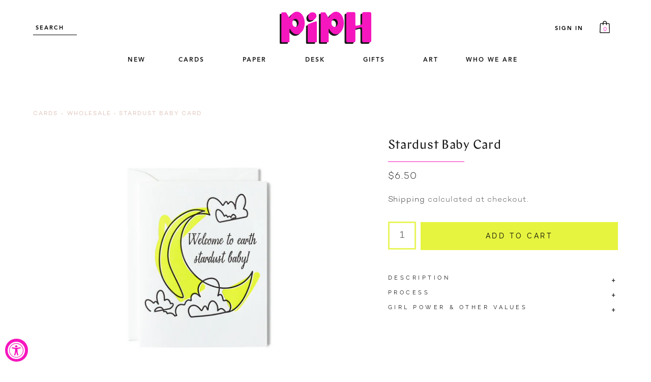

--- FILE ---
content_type: text/html; charset=utf-8
request_url: https://piphpaper.com/products/stardust-baby
body_size: 36755
content:
<!doctype html>
<html class="no-js" lang="en">
  <head>   
    
      <style>
      
        @media only screen and (min-width: 767px) {
        .product__media-list .media>*
        {scale: 1.3;}}
        </style>
    
     
 
    
    
    <style>
      @media screen and (min-width: 1025px){
.page-width {
    padding: 0 10rem;
}}
       @media only screen and (max-width: 766px) {
    .page-width {
    max-width: var(--page-width);
    margin: 0 auto;
    padding: 0 2rem;
}}</style>
      
   
    
    
    
       <style>
.banner__content:hover {
    background: rgba(255, 118, 184, 0.71) !important;
    transition: .4s ease-in-out;
  opacity: 1 !important;
}
          </style>

  
   
       
    
   
    <script src="//piphpaper.com/cdn/shop/t/19/assets/lazysizes.min.js?v=122719776364282065531741719877" type="text/javascript"></script>
    <style>
      .lazyload,.lazyloading{opacity:0;}.lazyloaded{opacity:1;transition:opacity .5s;}
   
    </style>

    <script src="https://kit.fontawesome.com/bed011dd69.js" crossorigin="anonymous"></script>
 
<script src="http://ajax.googleapis.com/ajax/libs/jquery/1.9.1/jquery.min.js"></script>

    <meta charset="utf-8">
    <meta http-equiv="X-UA-Compatible" content="IE=edge">
    <meta name="viewport" content="width=device-width,initial-scale=1">
    <meta name="theme-color" content="">
    <link rel="canonical" href="https://piphpaper.com/products/stardust-baby">

   
      



    

 
  <style>#shopify-section-sections--20131213934872__header h6:hover {color: #fff !important; transition: .3s ease-in-out !important;} </style>


    
  
  

  

    
    
    




  


<link rel="icon" type="image/png" href="//piphpaper.com/cdn/shop/files/Untitled_design_1_d6572e5a-742b-42ae-a7aa-3b829e624faa.png?crop=center&height=32&v=1696651306&width=32"><link rel="preconnect" href="https://fonts.shopifycdn.com" crossorigin><title>
      Stardust Baby Card
 &ndash; PiPH by Paper Epiphanies</title>

    
      <meta name="description" content="Greeting: Welcome to earth stardust baby!Our “Stardust Baby” greeting card is made by hand on an antique letterpress. It is printed with black and neon yellow ink on thick, brilliant white 100% tree-free cotton paper. It is paired with an extra thick white envelope.5.5&quot; x 4.25&quot; folded card, blank inside.© 2022 Paper Ep">
    

    

    
    
    
    


<meta property="og:site_name" content="PiPH by Paper Epiphanies">
<meta property="og:url" content="https://piphpaper.com/products/stardust-baby">
<meta property="og:title" content="Stardust Baby Card">
<meta property="og:type" content="product">
<meta property="og:description" content="Greeting: Welcome to earth stardust baby!Our “Stardust Baby” greeting card is made by hand on an antique letterpress. It is printed with black and neon yellow ink on thick, brilliant white 100% tree-free cotton paper. It is paired with an extra thick white envelope.5.5&quot; x 4.25&quot; folded card, blank inside.© 2022 Paper Ep"><meta property="og:image" content="http://piphpaper.com/cdn/shop/files/fb04c417cd835ccdfb5c91528a657a11.jpg?v=1691338753">
  <meta property="og:image:secure_url" content="https://piphpaper.com/cdn/shop/files/fb04c417cd835ccdfb5c91528a657a11.jpg?v=1691338753">
  <meta property="og:image:width" content="1954">
  <meta property="og:image:height" content="1465"><meta property="og:price:amount" content="6.50">
  <meta property="og:price:currency" content="USD"><meta name="twitter:card" content="summary_large_image">
<meta name="twitter:title" content="Stardust Baby Card">
<meta name="twitter:description" content="Greeting: Welcome to earth stardust baby!Our “Stardust Baby” greeting card is made by hand on an antique letterpress. It is printed with black and neon yellow ink on thick, brilliant white 100% tree-free cotton paper. It is paired with an extra thick white envelope.5.5&quot; x 4.25&quot; folded card, blank inside.© 2022 Paper Ep"><script type='application/json' class='wcp_json_45900028313880 wcp_json_8475600748824 wcp_json' id='wcp_json_8475600748824' >


{"id":8475600748824,"title":"Stardust Baby Card","handle":"stardust-baby","description":"\u003cp class=\"\"\u003e\u003cstrong\u003eGreeting: Welcome to earth stardust baby!\u003c\/strong\u003e\u003c\/p\u003e\u003cp class=\"\"\u003eOur “Stardust Baby” greeting card is made by hand on an antique letterpress. It is printed with black and neon yellow ink on thick, brilliant white 100% tree-free cotton paper. It is paired with an extra thick white envelope.\u003c\/p\u003e\u003cp class=\"\"\u003e5.5\" x 4.25\" folded card, blank inside.\u003c\/p\u003e\u003cp class=\"\"\u003e© 2022 Paper Epiphanies. All Rights Reserved.\u003c\/p\u003e","published_at":"2023-07-26T11:14:51-07:00","created_at":"2023-07-26T11:14:51-07:00","vendor":"Paper Epiphanies","type":"","tags":["baby","cards","min6","Wholesale"],"price":650,"price_min":650,"price_max":650,"available":true,"price_varies":false,"compare_at_price":null,"compare_at_price_min":0,"compare_at_price_max":0,"compare_at_price_varies":false,"variants":[{"id":45900028313880,"title":"Default Title","option1":"Default Title","option2":null,"option3":null,"sku":"BAB111","requires_shipping":true,"taxable":true,"featured_image":null,"available":true,"name":"Stardust Baby Card","public_title":null,"options":["Default Title"],"price":650,"weight":318,"compare_at_price":null,"inventory_management":null,"barcode":"BAB111","requires_selling_plan":false,"selling_plan_allocations":[]}],"images":["\/\/piphpaper.com\/cdn\/shop\/files\/fb04c417cd835ccdfb5c91528a657a11.jpg?v=1691338753"],"featured_image":"\/\/piphpaper.com\/cdn\/shop\/files\/fb04c417cd835ccdfb5c91528a657a11.jpg?v=1691338753","options":["Title"],"media":[{"alt":null,"id":34830631436568,"position":1,"preview_image":{"aspect_ratio":1.334,"height":1465,"width":1954,"src":"\/\/piphpaper.com\/cdn\/shop\/files\/fb04c417cd835ccdfb5c91528a657a11.jpg?v=1691338753"},"aspect_ratio":1.334,"height":1465,"media_type":"image","src":"\/\/piphpaper.com\/cdn\/shop\/files\/fb04c417cd835ccdfb5c91528a657a11.jpg?v=1691338753","width":1954}],"requires_selling_plan":false,"selling_plan_groups":[],"content":"\u003cp class=\"\"\u003e\u003cstrong\u003eGreeting: Welcome to earth stardust baby!\u003c\/strong\u003e\u003c\/p\u003e\u003cp class=\"\"\u003eOur “Stardust Baby” greeting card is made by hand on an antique letterpress. It is printed with black and neon yellow ink on thick, brilliant white 100% tree-free cotton paper. It is paired with an extra thick white envelope.\u003c\/p\u003e\u003cp class=\"\"\u003e5.5\" x 4.25\" folded card, blank inside.\u003c\/p\u003e\u003cp class=\"\"\u003e© 2022 Paper Epiphanies. All Rights Reserved.\u003c\/p\u003e"}
</script>

    <script src="//piphpaper.com/cdn/shop/t/19/assets/constants.js?v=58251544750838685771741719877" defer="defer"></script>
    <script src="//piphpaper.com/cdn/shop/t/19/assets/pubsub.js?v=158357773527763999511741719877" defer="defer"></script>
    <script src="//piphpaper.com/cdn/shop/t/19/assets/global.js?v=106737630917845155501741719877" defer="defer"></script><script>window.performance && window.performance.mark && window.performance.mark('shopify.content_for_header.start');</script><meta name="google-site-verification" content="sMnxWsz5ka8dKwYVkXYYaTkjI4boPU-5BAp-aNiGeJE">
<meta id="shopify-digital-wallet" name="shopify-digital-wallet" content="/77495337240/digital_wallets/dialog">
<meta name="shopify-checkout-api-token" content="94823981aa09dd0c1ad7c2765eaab843">
<meta id="in-context-paypal-metadata" data-shop-id="77495337240" data-venmo-supported="false" data-environment="production" data-locale="en_US" data-paypal-v4="true" data-currency="USD">
<link rel="alternate" type="application/json+oembed" href="https://piphpaper.com/products/stardust-baby.oembed">
<script async="async" src="/checkouts/internal/preloads.js?locale=en-US"></script>
<link rel="preconnect" href="https://shop.app" crossorigin="anonymous">
<script async="async" src="https://shop.app/checkouts/internal/preloads.js?locale=en-US&shop_id=77495337240" crossorigin="anonymous"></script>
<script id="apple-pay-shop-capabilities" type="application/json">{"shopId":77495337240,"countryCode":"US","currencyCode":"USD","merchantCapabilities":["supports3DS"],"merchantId":"gid:\/\/shopify\/Shop\/77495337240","merchantName":"PiPH by Paper Epiphanies","requiredBillingContactFields":["postalAddress","email"],"requiredShippingContactFields":["postalAddress","email"],"shippingType":"shipping","supportedNetworks":["visa","masterCard","amex","discover","elo","jcb"],"total":{"type":"pending","label":"PiPH by Paper Epiphanies","amount":"1.00"},"shopifyPaymentsEnabled":true,"supportsSubscriptions":true}</script>
<script id="shopify-features" type="application/json">{"accessToken":"94823981aa09dd0c1ad7c2765eaab843","betas":["rich-media-storefront-analytics"],"domain":"piphpaper.com","predictiveSearch":true,"shopId":77495337240,"locale":"en"}</script>
<script>var Shopify = Shopify || {};
Shopify.shop = "piphdevelopment.myshopify.com";
Shopify.locale = "en";
Shopify.currency = {"active":"USD","rate":"1.0"};
Shopify.country = "US";
Shopify.theme = {"name":"Paper Epiphanies | New Press 2025","id":175704572184,"schema_name":"Piph","schema_version":"10.0.0","theme_store_id":887,"role":"main"};
Shopify.theme.handle = "null";
Shopify.theme.style = {"id":null,"handle":null};
Shopify.cdnHost = "piphpaper.com/cdn";
Shopify.routes = Shopify.routes || {};
Shopify.routes.root = "/";</script>
<script type="module">!function(o){(o.Shopify=o.Shopify||{}).modules=!0}(window);</script>
<script>!function(o){function n(){var o=[];function n(){o.push(Array.prototype.slice.apply(arguments))}return n.q=o,n}var t=o.Shopify=o.Shopify||{};t.loadFeatures=n(),t.autoloadFeatures=n()}(window);</script>
<script>
  window.ShopifyPay = window.ShopifyPay || {};
  window.ShopifyPay.apiHost = "shop.app\/pay";
  window.ShopifyPay.redirectState = null;
</script>
<script id="shop-js-analytics" type="application/json">{"pageType":"product"}</script>
<script defer="defer" async type="module" src="//piphpaper.com/cdn/shopifycloud/shop-js/modules/v2/client.init-shop-cart-sync_IZsNAliE.en.esm.js"></script>
<script defer="defer" async type="module" src="//piphpaper.com/cdn/shopifycloud/shop-js/modules/v2/chunk.common_0OUaOowp.esm.js"></script>
<script type="module">
  await import("//piphpaper.com/cdn/shopifycloud/shop-js/modules/v2/client.init-shop-cart-sync_IZsNAliE.en.esm.js");
await import("//piphpaper.com/cdn/shopifycloud/shop-js/modules/v2/chunk.common_0OUaOowp.esm.js");

  window.Shopify.SignInWithShop?.initShopCartSync?.({"fedCMEnabled":true,"windoidEnabled":true});

</script>
<script defer="defer" async type="module" src="//piphpaper.com/cdn/shopifycloud/shop-js/modules/v2/client.payment-terms_CNlwjfZz.en.esm.js"></script>
<script defer="defer" async type="module" src="//piphpaper.com/cdn/shopifycloud/shop-js/modules/v2/chunk.common_0OUaOowp.esm.js"></script>
<script defer="defer" async type="module" src="//piphpaper.com/cdn/shopifycloud/shop-js/modules/v2/chunk.modal_CGo_dVj3.esm.js"></script>
<script type="module">
  await import("//piphpaper.com/cdn/shopifycloud/shop-js/modules/v2/client.payment-terms_CNlwjfZz.en.esm.js");
await import("//piphpaper.com/cdn/shopifycloud/shop-js/modules/v2/chunk.common_0OUaOowp.esm.js");
await import("//piphpaper.com/cdn/shopifycloud/shop-js/modules/v2/chunk.modal_CGo_dVj3.esm.js");

  
</script>
<script>
  window.Shopify = window.Shopify || {};
  if (!window.Shopify.featureAssets) window.Shopify.featureAssets = {};
  window.Shopify.featureAssets['shop-js'] = {"shop-cart-sync":["modules/v2/client.shop-cart-sync_DLOhI_0X.en.esm.js","modules/v2/chunk.common_0OUaOowp.esm.js"],"init-fed-cm":["modules/v2/client.init-fed-cm_C6YtU0w6.en.esm.js","modules/v2/chunk.common_0OUaOowp.esm.js"],"shop-button":["modules/v2/client.shop-button_BCMx7GTG.en.esm.js","modules/v2/chunk.common_0OUaOowp.esm.js"],"shop-cash-offers":["modules/v2/client.shop-cash-offers_BT26qb5j.en.esm.js","modules/v2/chunk.common_0OUaOowp.esm.js","modules/v2/chunk.modal_CGo_dVj3.esm.js"],"init-windoid":["modules/v2/client.init-windoid_B9PkRMql.en.esm.js","modules/v2/chunk.common_0OUaOowp.esm.js"],"init-shop-email-lookup-coordinator":["modules/v2/client.init-shop-email-lookup-coordinator_DZkqjsbU.en.esm.js","modules/v2/chunk.common_0OUaOowp.esm.js"],"shop-toast-manager":["modules/v2/client.shop-toast-manager_Di2EnuM7.en.esm.js","modules/v2/chunk.common_0OUaOowp.esm.js"],"shop-login-button":["modules/v2/client.shop-login-button_BtqW_SIO.en.esm.js","modules/v2/chunk.common_0OUaOowp.esm.js","modules/v2/chunk.modal_CGo_dVj3.esm.js"],"avatar":["modules/v2/client.avatar_BTnouDA3.en.esm.js"],"pay-button":["modules/v2/client.pay-button_CWa-C9R1.en.esm.js","modules/v2/chunk.common_0OUaOowp.esm.js"],"init-shop-cart-sync":["modules/v2/client.init-shop-cart-sync_IZsNAliE.en.esm.js","modules/v2/chunk.common_0OUaOowp.esm.js"],"init-customer-accounts":["modules/v2/client.init-customer-accounts_DenGwJTU.en.esm.js","modules/v2/client.shop-login-button_BtqW_SIO.en.esm.js","modules/v2/chunk.common_0OUaOowp.esm.js","modules/v2/chunk.modal_CGo_dVj3.esm.js"],"init-shop-for-new-customer-accounts":["modules/v2/client.init-shop-for-new-customer-accounts_JdHXxpS9.en.esm.js","modules/v2/client.shop-login-button_BtqW_SIO.en.esm.js","modules/v2/chunk.common_0OUaOowp.esm.js","modules/v2/chunk.modal_CGo_dVj3.esm.js"],"init-customer-accounts-sign-up":["modules/v2/client.init-customer-accounts-sign-up_D6__K_p8.en.esm.js","modules/v2/client.shop-login-button_BtqW_SIO.en.esm.js","modules/v2/chunk.common_0OUaOowp.esm.js","modules/v2/chunk.modal_CGo_dVj3.esm.js"],"checkout-modal":["modules/v2/client.checkout-modal_C_ZQDY6s.en.esm.js","modules/v2/chunk.common_0OUaOowp.esm.js","modules/v2/chunk.modal_CGo_dVj3.esm.js"],"shop-follow-button":["modules/v2/client.shop-follow-button_XetIsj8l.en.esm.js","modules/v2/chunk.common_0OUaOowp.esm.js","modules/v2/chunk.modal_CGo_dVj3.esm.js"],"lead-capture":["modules/v2/client.lead-capture_DvA72MRN.en.esm.js","modules/v2/chunk.common_0OUaOowp.esm.js","modules/v2/chunk.modal_CGo_dVj3.esm.js"],"shop-login":["modules/v2/client.shop-login_ClXNxyh6.en.esm.js","modules/v2/chunk.common_0OUaOowp.esm.js","modules/v2/chunk.modal_CGo_dVj3.esm.js"],"payment-terms":["modules/v2/client.payment-terms_CNlwjfZz.en.esm.js","modules/v2/chunk.common_0OUaOowp.esm.js","modules/v2/chunk.modal_CGo_dVj3.esm.js"]};
</script>
<script>(function() {
  var isLoaded = false;
  function asyncLoad() {
    if (isLoaded) return;
    isLoaded = true;
    var urls = ["https:\/\/node1.itoris.com\/dpo\/storefront\/include.js?shop=piphdevelopment.myshopify.com","https:\/\/zubrcommerce.s3-us-west-2.amazonaws.com\/variable-products\/variable-loader.js?shop=piphdevelopment.myshopify.com","https:\/\/cdn.nfcube.com\/instafeed-d7c8b24e2a482b360b928641cb43b57e.js?shop=piphdevelopment.myshopify.com"];
    for (var i = 0; i < urls.length; i++) {
      var s = document.createElement('script');
      s.type = 'text/javascript';
      s.async = true;
      s.src = urls[i];
      var x = document.getElementsByTagName('script')[0];
      x.parentNode.insertBefore(s, x);
    }
  };
  if(window.attachEvent) {
    window.attachEvent('onload', asyncLoad);
  } else {
    window.addEventListener('load', asyncLoad, false);
  }
})();</script>
<script id="__st">var __st={"a":77495337240,"offset":-28800,"reqid":"f8ec463c-5f19-4bd7-a384-a3b477a407aa-1768394380","pageurl":"piphpaper.com\/products\/stardust-baby","u":"f3dcb3fdd49e","p":"product","rtyp":"product","rid":8475600748824};</script>
<script>window.ShopifyPaypalV4VisibilityTracking = true;</script>
<script id="form-persister">!function(){'use strict';const t='contact',e='new_comment',n=[[t,t],['blogs',e],['comments',e],[t,'customer']],o='password',r='form_key',c=['recaptcha-v3-token','g-recaptcha-response','h-captcha-response',o],s=()=>{try{return window.sessionStorage}catch{return}},i='__shopify_v',u=t=>t.elements[r],a=function(){const t=[...n].map((([t,e])=>`form[action*='/${t}']:not([data-nocaptcha='true']) input[name='form_type'][value='${e}']`)).join(',');var e;return e=t,()=>e?[...document.querySelectorAll(e)].map((t=>t.form)):[]}();function m(t){const e=u(t);a().includes(t)&&(!e||!e.value)&&function(t){try{if(!s())return;!function(t){const e=s();if(!e)return;const n=u(t);if(!n)return;const o=n.value;o&&e.removeItem(o)}(t);const e=Array.from(Array(32),(()=>Math.random().toString(36)[2])).join('');!function(t,e){u(t)||t.append(Object.assign(document.createElement('input'),{type:'hidden',name:r})),t.elements[r].value=e}(t,e),function(t,e){const n=s();if(!n)return;const r=[...t.querySelectorAll(`input[type='${o}']`)].map((({name:t})=>t)),u=[...c,...r],a={};for(const[o,c]of new FormData(t).entries())u.includes(o)||(a[o]=c);n.setItem(e,JSON.stringify({[i]:1,action:t.action,data:a}))}(t,e)}catch(e){console.error('failed to persist form',e)}}(t)}const f=t=>{if('true'===t.dataset.persistBound)return;const e=function(t,e){const n=function(t){return'function'==typeof t.submit?t.submit:HTMLFormElement.prototype.submit}(t).bind(t);return function(){let t;return()=>{t||(t=!0,(()=>{try{e(),n()}catch(t){(t=>{console.error('form submit failed',t)})(t)}})(),setTimeout((()=>t=!1),250))}}()}(t,(()=>{m(t)}));!function(t,e){if('function'==typeof t.submit&&'function'==typeof e)try{t.submit=e}catch{}}(t,e),t.addEventListener('submit',(t=>{t.preventDefault(),e()})),t.dataset.persistBound='true'};!function(){function t(t){const e=(t=>{const e=t.target;return e instanceof HTMLFormElement?e:e&&e.form})(t);e&&m(e)}document.addEventListener('submit',t),document.addEventListener('DOMContentLoaded',(()=>{const e=a();for(const t of e)f(t);var n;n=document.body,new window.MutationObserver((t=>{for(const e of t)if('childList'===e.type&&e.addedNodes.length)for(const t of e.addedNodes)1===t.nodeType&&'FORM'===t.tagName&&a().includes(t)&&f(t)})).observe(n,{childList:!0,subtree:!0,attributes:!1}),document.removeEventListener('submit',t)}))}()}();</script>
<script integrity="sha256-4kQ18oKyAcykRKYeNunJcIwy7WH5gtpwJnB7kiuLZ1E=" data-source-attribution="shopify.loadfeatures" defer="defer" src="//piphpaper.com/cdn/shopifycloud/storefront/assets/storefront/load_feature-a0a9edcb.js" crossorigin="anonymous"></script>
<script crossorigin="anonymous" defer="defer" src="//piphpaper.com/cdn/shopifycloud/storefront/assets/shopify_pay/storefront-65b4c6d7.js?v=20250812"></script>
<script data-source-attribution="shopify.dynamic_checkout.dynamic.init">var Shopify=Shopify||{};Shopify.PaymentButton=Shopify.PaymentButton||{isStorefrontPortableWallets:!0,init:function(){window.Shopify.PaymentButton.init=function(){};var t=document.createElement("script");t.src="https://piphpaper.com/cdn/shopifycloud/portable-wallets/latest/portable-wallets.en.js",t.type="module",document.head.appendChild(t)}};
</script>
<script data-source-attribution="shopify.dynamic_checkout.buyer_consent">
  function portableWalletsHideBuyerConsent(e){var t=document.getElementById("shopify-buyer-consent"),n=document.getElementById("shopify-subscription-policy-button");t&&n&&(t.classList.add("hidden"),t.setAttribute("aria-hidden","true"),n.removeEventListener("click",e))}function portableWalletsShowBuyerConsent(e){var t=document.getElementById("shopify-buyer-consent"),n=document.getElementById("shopify-subscription-policy-button");t&&n&&(t.classList.remove("hidden"),t.removeAttribute("aria-hidden"),n.addEventListener("click",e))}window.Shopify?.PaymentButton&&(window.Shopify.PaymentButton.hideBuyerConsent=portableWalletsHideBuyerConsent,window.Shopify.PaymentButton.showBuyerConsent=portableWalletsShowBuyerConsent);
</script>
<script data-source-attribution="shopify.dynamic_checkout.cart.bootstrap">document.addEventListener("DOMContentLoaded",(function(){function t(){return document.querySelector("shopify-accelerated-checkout-cart, shopify-accelerated-checkout")}if(t())Shopify.PaymentButton.init();else{new MutationObserver((function(e,n){t()&&(Shopify.PaymentButton.init(),n.disconnect())})).observe(document.body,{childList:!0,subtree:!0})}}));
</script>
<link id="shopify-accelerated-checkout-styles" rel="stylesheet" media="screen" href="https://piphpaper.com/cdn/shopifycloud/portable-wallets/latest/accelerated-checkout-backwards-compat.css" crossorigin="anonymous">
<style id="shopify-accelerated-checkout-cart">
        #shopify-buyer-consent {
  margin-top: 1em;
  display: inline-block;
  width: 100%;
}

#shopify-buyer-consent.hidden {
  display: none;
}

#shopify-subscription-policy-button {
  background: none;
  border: none;
  padding: 0;
  text-decoration: underline;
  font-size: inherit;
  cursor: pointer;
}

#shopify-subscription-policy-button::before {
  box-shadow: none;
}

      </style>
<script id="sections-script" data-sections="header" defer="defer" src="//piphpaper.com/cdn/shop/t/19/compiled_assets/scripts.js?16855"></script>
<script>window.performance && window.performance.mark && window.performance.mark('shopify.content_for_header.end');</script>
 

  


	
<script>
    window.BOLD.common.cacheParams.options = 1691425327;
</script>
<link href="//piphpaper.com/cdn/shop/t/19/assets/bold-options.css?v=46533887603517315341741719877" rel="stylesheet" type="text/css" media="all" />
<script src="https://options.shopapps.site/js/options.js" type="text/javascript"></script>

    <style data-shopify>
      @font-face {
  font-family: Assistant;
  font-weight: 400;
  font-style: normal;
  font-display: swap;
  src: url("//piphpaper.com/cdn/fonts/assistant/assistant_n4.9120912a469cad1cc292572851508ca49d12e768.woff2") format("woff2"),
       url("//piphpaper.com/cdn/fonts/assistant/assistant_n4.6e9875ce64e0fefcd3f4446b7ec9036b3ddd2985.woff") format("woff");
}

      @font-face {
  font-family: Assistant;
  font-weight: 700;
  font-style: normal;
  font-display: swap;
  src: url("//piphpaper.com/cdn/fonts/assistant/assistant_n7.bf44452348ec8b8efa3aa3068825305886b1c83c.woff2") format("woff2"),
       url("//piphpaper.com/cdn/fonts/assistant/assistant_n7.0c887fee83f6b3bda822f1150b912c72da0f7b64.woff") format("woff");
}

      
      
      @font-face {
  font-family: Assistant;
  font-weight: 400;
  font-style: normal;
  font-display: swap;
  src: url("//piphpaper.com/cdn/fonts/assistant/assistant_n4.9120912a469cad1cc292572851508ca49d12e768.woff2") format("woff2"),
       url("//piphpaper.com/cdn/fonts/assistant/assistant_n4.6e9875ce64e0fefcd3f4446b7ec9036b3ddd2985.woff") format("woff");
}


      
        :root,
        .color-background-1 {
          --color-background: 0,0,0;
        
          --gradient-background: rgba(0,0,0,0);
        
        --color-foreground: 23,23,23;
        --color-shadow: 18,18,18;
        --color-button: 230,244,64;
        --color-button-text: 0,0,0;
        --color-secondary-button: 0,0,0;
        --color-secondary-button-text: 0,0,0;
        --color-link: 0,0,0;
        --color-badge-foreground: 23,23,23;
        --color-badge-background: 0,0,0;
        --color-badge-border: 23,23,23;
        --payment-terms-background-color: rgb(0 0 0);
      }
      
        
        .color-background-2 {
          --color-background: 255,255,255;
        
          --gradient-background: #ffffff;
        
        --color-foreground: 23,23,23;
        --color-shadow: 18,18,18;
        --color-button: 230,244,64;
        --color-button-text: 0,0,0;
        --color-secondary-button: 255,255,255;
        --color-secondary-button-text: 18,18,18;
        --color-link: 18,18,18;
        --color-badge-foreground: 23,23,23;
        --color-badge-background: 255,255,255;
        --color-badge-border: 23,23,23;
        --payment-terms-background-color: rgb(255 255 255);
      }
      
        
        .color-inverse {
          --color-background: 250,208,222;
        
          --gradient-background: #fad0de;
        
        --color-foreground: 23,23,23;
        --color-shadow: 18,18,18;
        --color-button: 255,255,255;
        --color-button-text: 0,0,0;
        --color-secondary-button: 250,208,222;
        --color-secondary-button-text: 255,255,255;
        --color-link: 255,255,255;
        --color-badge-foreground: 23,23,23;
        --color-badge-background: 250,208,222;
        --color-badge-border: 23,23,23;
        --payment-terms-background-color: rgb(250 208 222);
      }
      
        
        .color-accent-1 {
          --color-background: 249,242,239;
        
          --gradient-background: #f9f2ef;
        
        --color-foreground: 23,23,23;
        --color-shadow: 18,18,18;
        --color-button: 255,255,255;
        --color-button-text: 18,18,18;
        --color-secondary-button: 249,242,239;
        --color-secondary-button-text: 255,255,255;
        --color-link: 255,255,255;
        --color-badge-foreground: 23,23,23;
        --color-badge-background: 249,242,239;
        --color-badge-border: 23,23,23;
        --payment-terms-background-color: rgb(249 242 239);
      }
      
        
        .color-accent-2 {
          --color-background: 246,22,190;
        
          --gradient-background: #f616be;
        
        --color-foreground: 255,255,255;
        --color-shadow: 18,18,18;
        --color-button: 255,255,255;
        --color-button-text: 18,18,18;
        --color-secondary-button: 246,22,190;
        --color-secondary-button-text: 255,255,255;
        --color-link: 255,255,255;
        --color-badge-foreground: 255,255,255;
        --color-badge-background: 246,22,190;
        --color-badge-border: 255,255,255;
        --payment-terms-background-color: rgb(246 22 190);
      }
      
        
        .color-scheme-109e0044-f7d8-447f-913e-0b1d300b37c4 {
          --color-background: 230,244,64;
        
          --gradient-background: #e6f440;
        
        --color-foreground: 23,23,23;
        --color-shadow: 18,18,18;
        --color-button: 18,18,18;
        --color-button-text: 255,255,255;
        --color-secondary-button: 230,244,64;
        --color-secondary-button-text: 18,18,18;
        --color-link: 18,18,18;
        --color-badge-foreground: 23,23,23;
        --color-badge-background: 230,244,64;
        --color-badge-border: 23,23,23;
        --payment-terms-background-color: rgb(230 244 64);
      }
      
        
        .color-scheme-02746611-28af-46fc-87fa-3978b51586bd {
          --color-background: 221,193,183;
        
          --gradient-background: #ddc1b7;
        
        --color-foreground: 23,23,23;
        --color-shadow: 0,0,0;
        --color-button: 0,0,0;
        --color-button-text: 255,255,255;
        --color-secondary-button: 221,193,183;
        --color-secondary-button-text: 0,0,0;
        --color-link: 0,0,0;
        --color-badge-foreground: 23,23,23;
        --color-badge-background: 221,193,183;
        --color-badge-border: 23,23,23;
        --payment-terms-background-color: rgb(221 193 183);
      }
      
        
        .color-scheme-d8806aa4-c1ac-4c40-9193-561f8d112bcc {
          --color-background: 255,118,184;
        
          --gradient-background: #ff76b8;
        
        --color-foreground: 255,255,255;
        --color-shadow: 18,18,18;
        --color-button: 230,244,64;
        --color-button-text: 0,0,0;
        --color-secondary-button: 255,118,184;
        --color-secondary-button-text: 18,18,18;
        --color-link: 18,18,18;
        --color-badge-foreground: 255,255,255;
        --color-badge-background: 255,118,184;
        --color-badge-border: 255,255,255;
        --payment-terms-background-color: rgb(255 118 184);
      }
      
        
        .color-scheme-0e259194-4d76-4d52-9163-aa27f5a91423 {
          --color-background: 250,208,222;
        
          --gradient-background: #fad0de;
        
        --color-foreground: 23,23,23;
        --color-shadow: 18,18,18;
        --color-button: 230,244,64;
        --color-button-text: 0,0,0;
        --color-secondary-button: 250,208,222;
        --color-secondary-button-text: 18,18,18;
        --color-link: 18,18,18;
        --color-badge-foreground: 23,23,23;
        --color-badge-background: 250,208,222;
        --color-badge-border: 23,23,23;
        --payment-terms-background-color: rgb(250 208 222);
      }
      
        
        .color-scheme-13f1d9f6-b353-4645-b274-f8fc7ad5e85c {
          --color-background: 239,223,215;
        
          --gradient-background: #efdfd7;
        
        --color-foreground: 23,23,23;
        --color-shadow: 18,18,18;
        --color-button: 230,244,64;
        --color-button-text: 0,0,0;
        --color-secondary-button: 239,223,215;
        --color-secondary-button-text: 0,0,0;
        --color-link: 0,0,0;
        --color-badge-foreground: 23,23,23;
        --color-badge-background: 239,223,215;
        --color-badge-border: 23,23,23;
        --payment-terms-background-color: rgb(239 223 215);
      }
      
        
        .color-scheme-81e96b83-65b8-4564-942a-13866796c92c {
          --color-background: 239,223,215;
        
          --gradient-background: #efdfd7;
        
        --color-foreground: 23,23,23;
        --color-shadow: 18,18,18;
        --color-button: 230,244,64;
        --color-button-text: 0,0,0;
        --color-secondary-button: 239,223,215;
        --color-secondary-button-text: 0,0,0;
        --color-link: 0,0,0;
        --color-badge-foreground: 23,23,23;
        --color-badge-background: 239,223,215;
        --color-badge-border: 23,23,23;
        --payment-terms-background-color: rgb(239 223 215);
      }
      
        
        .color-scheme-bf9af393-99c6-4177-ac33-6c4c93657966 {
          --color-background: 0,0,0;
        
          --gradient-background: rgba(0,0,0,0);
        
        --color-foreground: 246,22,190;
        --color-shadow: 18,18,18;
        --color-button: 230,244,64;
        --color-button-text: 255,255,255;
        --color-secondary-button: 0,0,0;
        --color-secondary-button-text: 0,0,0;
        --color-link: 0,0,0;
        --color-badge-foreground: 246,22,190;
        --color-badge-background: 0,0,0;
        --color-badge-border: 246,22,190;
        --payment-terms-background-color: rgb(0 0 0);
      }
      
        
        .color-scheme-566d3bfb-a533-4cdc-bc9a-b10b531c9fa1 {
          --color-background: 23,23,23;
        
          --gradient-background: #171717;
        
        --color-foreground: 23,23,23;
        --color-shadow: 18,18,18;
        --color-button: 230,244,64;
        --color-button-text: 0,0,0;
        --color-secondary-button: 23,23,23;
        --color-secondary-button-text: 0,0,0;
        --color-link: 0,0,0;
        --color-badge-foreground: 23,23,23;
        --color-badge-background: 23,23,23;
        --color-badge-border: 23,23,23;
        --payment-terms-background-color: rgb(23 23 23);
      }
      
        
        .color-scheme-209d5034-5db8-47e7-a0ce-19758f57401f {
          --color-background: 242,228,222;
        
          --gradient-background: #f2e4de;
        
        --color-foreground: 23,23,23;
        --color-shadow: 18,18,18;
        --color-button: 230,244,64;
        --color-button-text: 0,0,0;
        --color-secondary-button: 242,228,222;
        --color-secondary-button-text: 0,0,0;
        --color-link: 0,0,0;
        --color-badge-foreground: 23,23,23;
        --color-badge-background: 242,228,222;
        --color-badge-border: 23,23,23;
        --payment-terms-background-color: rgb(242 228 222);
      }
      
        
        .color-scheme-508bc703-b2e4-408e-86d0-9594a485ff58 {
          --color-background: 23,23,23;
        
          --gradient-background: #171717;
        
        --color-foreground: 255,255,255;
        --color-shadow: 18,18,18;
        --color-button: 230,244,64;
        --color-button-text: 0,0,0;
        --color-secondary-button: 23,23,23;
        --color-secondary-button-text: 0,0,0;
        --color-link: 0,0,0;
        --color-badge-foreground: 255,255,255;
        --color-badge-background: 23,23,23;
        --color-badge-border: 255,255,255;
        --payment-terms-background-color: rgb(23 23 23);
      }
      

      body, .color-background-1, .color-background-2, .color-inverse, .color-accent-1, .color-accent-2, .color-scheme-109e0044-f7d8-447f-913e-0b1d300b37c4, .color-scheme-02746611-28af-46fc-87fa-3978b51586bd, .color-scheme-d8806aa4-c1ac-4c40-9193-561f8d112bcc, .color-scheme-0e259194-4d76-4d52-9163-aa27f5a91423, .color-scheme-13f1d9f6-b353-4645-b274-f8fc7ad5e85c, .color-scheme-81e96b83-65b8-4564-942a-13866796c92c, .color-scheme-bf9af393-99c6-4177-ac33-6c4c93657966, .color-scheme-566d3bfb-a533-4cdc-bc9a-b10b531c9fa1, .color-scheme-209d5034-5db8-47e7-a0ce-19758f57401f, .color-scheme-508bc703-b2e4-408e-86d0-9594a485ff58 {
        color: rgba(var(--color-foreground), 0.75);
        background-color: rgb(var(--color-background));
      }

      :root {
        --font-body-family: Assistant, sans-serif;
        --font-body-style: normal;
        --font-body-weight: 400;
        --font-body-weight-bold: 700;

        --font-heading-family: Assistant, sans-serif;
        --font-heading-style: normal;
        --font-heading-weight: 400;

        --font-body-scale: 1.3;
        --font-heading-scale: 0.9230769230769231;

        --media-padding: px;
        --media-border-opacity: 0.0;
        --media-border-width: 0px;
        --media-radius: 0px;
        --media-shadow-opacity: 0.0;
        --media-shadow-horizontal-offset: 4px;
        --media-shadow-vertical-offset: 4px;
        --media-shadow-blur-radius: 5px;
        --media-shadow-visible: 0;

        --page-width: 140rem;
        --page-width-margin: 0rem;

        --product-card-image-padding: 1.4rem;
        --product-card-corner-radius: 0.0rem;
        --product-card-text-alignment: left;
        --product-card-border-width: 0.0rem;
        --product-card-border-opacity: 0.0;
        --product-card-shadow-opacity: 0.0;
        --product-card-shadow-visible: 0;
        --product-card-shadow-horizontal-offset: 0.0rem;
        --product-card-shadow-vertical-offset: 0.4rem;
        --product-card-shadow-blur-radius: 0.5rem;

        --collection-card-image-padding: 0.0rem;
        --collection-card-corner-radius: 0.0rem;
        --collection-card-text-alignment: left;
        --collection-card-border-width: 0.0rem;
        --collection-card-border-opacity: 0.0;
        --collection-card-shadow-opacity: 0.0;
        --collection-card-shadow-visible: 0;
        --collection-card-shadow-horizontal-offset: 0.0rem;
        --collection-card-shadow-vertical-offset: 0.4rem;
        --collection-card-shadow-blur-radius: 0.5rem;

        --blog-card-image-padding: 0.0rem;
        --blog-card-corner-radius: 0.0rem;
        --blog-card-text-alignment: left;
        --blog-card-border-width: 0.0rem;
        --blog-card-border-opacity: 0.1;
        --blog-card-shadow-opacity: 0.0;
        --blog-card-shadow-visible: 0;
        --blog-card-shadow-horizontal-offset: 0.0rem;
        --blog-card-shadow-vertical-offset: 0.4rem;
        --blog-card-shadow-blur-radius: 0.5rem;

        --badge-corner-radius: 4.0rem;

        --popup-border-width: 1px;
        --popup-border-opacity: 0.1;
        --popup-corner-radius: 0px;
        --popup-shadow-opacity: 0.0;
        --popup-shadow-horizontal-offset: 0px;
        --popup-shadow-vertical-offset: 4px;
        --popup-shadow-blur-radius: 5px;

        --drawer-border-width: 1px;
        --drawer-border-opacity: 0.1;
        --drawer-shadow-opacity: 0.0;
        --drawer-shadow-horizontal-offset: 0px;
        --drawer-shadow-vertical-offset: 4px;
        --drawer-shadow-blur-radius: 5px;

        --spacing-sections-desktop: 0px;
        --spacing-sections-mobile: 0px;

        --grid-desktop-vertical-spacing: 8px;
        --grid-desktop-horizontal-spacing: 8px;
        --grid-mobile-vertical-spacing: 4px;
        --grid-mobile-horizontal-spacing: 4px;

        --text-boxes-border-opacity: 0.0;
        --text-boxes-border-width: 0px;
        --text-boxes-radius: 0px;
        --text-boxes-shadow-opacity: 0.0;
        --text-boxes-shadow-visible: 0;
        --text-boxes-shadow-horizontal-offset: 0px;
        --text-boxes-shadow-vertical-offset: 4px;
        --text-boxes-shadow-blur-radius: 5px;

        --buttons-radius: 0px;
        --buttons-radius-outset: 0px;
        --buttons-border-width: 1px;
        --buttons-border-opacity: 1.0;
        --buttons-shadow-opacity: 0.0;
        --buttons-shadow-visible: 0;
        --buttons-shadow-horizontal-offset: 0px;
        --buttons-shadow-vertical-offset: 4px;
        --buttons-shadow-blur-radius: 5px;
        --buttons-border-offset: 0px;

        --inputs-radius: 0px;
        --inputs-border-width: 0px;
        --inputs-border-opacity: 0.0;
        --inputs-shadow-opacity: 0.0;
        --inputs-shadow-horizontal-offset: 0px;
        --inputs-margin-offset: 0px;
        --inputs-shadow-vertical-offset: 4px;
        --inputs-shadow-blur-radius: 5px;
        --inputs-radius-outset: 0px;

        --variant-pills-radius: 40px;
        --variant-pills-border-width: 1px;
        --variant-pills-border-opacity: 0.55;
        --variant-pills-shadow-opacity: 0.0;
        --variant-pills-shadow-horizontal-offset: 0px;
        --variant-pills-shadow-vertical-offset: 4px;
        --variant-pills-shadow-blur-radius: 5px;
      }

      *,
      *::before,
      *::after {
        box-sizing: inherit;
      }

      html {
        box-sizing: border-box;
        font-size: calc(var(--font-body-scale) * 62.5%);
        height: 100%;
        width: 100vw;
        max-width: 100vw;
      }

     
      body {
        width: 100vw;
        max-width: 100vw;
        display: grid;
        grid-template-rows: auto auto 1fr auto;
        grid-template-columns: 100%;
        min-height: 100%;
        margin: 0;
        letter-spacing: 0.06rem;
        line-height: calc(1 + 0.8 / var(--font-body-scale));
        font-family: var(--font-body-family);
        font-style: var(--font-body-style);
        font-weight: var(--font-body-weight);
      }


    </style>

    <link href="//piphpaper.com/cdn/shop/t/19/assets/base.css?v=113939636575581271521741719877" rel="stylesheet" type="text/css" media="all" />
<link rel="preload" as="font" href="//piphpaper.com/cdn/fonts/assistant/assistant_n4.9120912a469cad1cc292572851508ca49d12e768.woff2" type="font/woff2" crossorigin><link rel="preload" as="font" href="//piphpaper.com/cdn/fonts/assistant/assistant_n4.9120912a469cad1cc292572851508ca49d12e768.woff2" type="font/woff2" crossorigin><script>
      
      document.documentElement.className = document.documentElement.className.replace('no-js', 'js');
      if (Shopify.designMode) {
        document.documentElement.classList.add('shopify-design-mode');
      }
    </script>


  







  <!--CPC-->
  <script src='https://ajax.googleapis.com/ajax/libs/jquery/3.5.1/jquery.min.js'></script>
  <!--CPC-->
  <script src='https://calcapi.printgrid.io/shopify/calculator.js'></script>


<script>
  document.addEventListener("DOMContentLoaded", function(event) {
    const style = document.getElementById('wsg-custom-style');
    if (typeof window.isWsgCustomer != "undefined" && isWsgCustomer) {
      style.innerHTML = `
        ${style.innerHTML} 
        /* A friend of hideWsg - this will _show_ only for wsg customers. Add class to an element to use */
        .showWsg {
          display: unset;
        }
        /* wholesale only CSS */
        .additional-checkout-buttons, .shopify-payment-button {
          display: none !important;
        }
        .wsg-proxy-container select {
          background-color: 
          ${
        document.querySelector('input').style.backgroundColor
          ? document.querySelector('input').style.backgroundColor
          : 'white'
        } !important;
        }
      `;
    } else {
      style.innerHTML = `
        ${style.innerHTML}
        /* Add CSS rules here for NOT wsg customers - great to hide elements from retail when we can't access the code driving the element */
        
      `;
    }

    if (typeof window.embedButtonBg !== undefined && typeof window.embedButtonText !== undefined && window.embedButtonBg !== window.embedButtonText) {
      style.innerHTML = `
        ${style.innerHTML}
        .wsg-button-fix {
          background: ${embedButtonBg} !important;
          border-color: ${embedButtonBg} !important;
          color: ${embedButtonText} !important;
        }
      `;
    }

    // =========================
    //         CUSTOM JS
    // ==========================
    if (document.querySelector(".wsg-proxy-container")) {
      initNodeObserver(wsgCustomJs);
    }
  })

  function wsgCustomJs() {

    // update button classes
    const button = document.querySelectorAll(".wsg-button-fix");
    let buttonClass = "xxButtonClassesHerexx";
    buttonClass = buttonClass.split(" ");
    for (let i = 0; i < button.length; i++) {
      button[i].classList.add(... buttonClass);
    }

    // wsgCustomJs window placeholder
    // update secondary btn color on proxy cart
    if (document.getElementById("wsg-checkout-one")) {
      const checkoutButton = document.getElementById("wsg-checkout-one");
      let wsgBtnColor = window.getComputedStyle(checkoutButton).backgroundColor;
      let wsgBtnBackground = "none";
      let wsgBtnBorder = "thin solid " + wsgBtnColor;
      let wsgBtnPadding = window.getComputedStyle(checkoutButton).padding;
      let spofBtn = document.querySelectorAll(".spof-btn");
      for (let i = 0; i < spofBtn.length; i++) {
        spofBtn[i].style.background = wsgBtnBackground;
        spofBtn[i].style.color = wsgBtnColor;
        spofBtn[i].style.border = wsgBtnBorder;
        spofBtn[i].style.padding = wsgBtnPadding;
      }
    }

    // update Quick Order Form label
    if (typeof window.embedSPOFLabel != "undefined" && embedSPOFLabel) {
      document.querySelectorAll(".spof-btn").forEach(function(spofBtn) {
        spofBtn.removeAttribute("data-translation-selector");
        spofBtn.innerHTML = embedSPOFLabel;
      });
    }
  }

  function initNodeObserver(onChangeNodeCallback) {

    // Select the node that will be observed for mutations
    const targetNode = document.querySelector(".wsg-proxy-container");

    // Options for the observer (which mutations to observe)
    const config = {
      attributes: true,
      childList: true,
      subtree: true
    };

    // Callback function to execute when mutations are observed
    const callback = function(mutationsList, observer) {
      for (const mutation of mutationsList) {
        if (mutation.type === 'childList') {
          onChangeNodeCallback();
          observer.disconnect();
        }
      }
    };

    // Create an observer instance linked to the callback function
    const observer = new MutationObserver(callback);

    // Start observing the target node for configured mutations
    observer.observe(targetNode, config);
  }
</script>


<style id="wsg-custom-style">
  /* A friend of hideWsg - this will _show_ only for wsg customers. Add class to an element to use */
  .showWsg {
    display: none;
  }
  /* Signup/login */
  #wsg-signup select,
  #wsg-signup input,
  #wsg-signup textarea {
    height: 46px;
    border: thin solid #d1d1d1;
    padding: 6px 10px;
  }
  #wsg-signup textarea {
    min-height: 100px;
  }
  .wsg-login-input {
    height: 46px;
    border: thin solid #d1d1d1;
    padding: 6px 10px;
  }
  #wsg-signup select {
  }
/*   Quick Order Form */
  .wsg-table td {
    border: none;
    min-width: 150px;
  }
  .wsg-table tr {
    border-bottom: thin solid #d1d1d1; 
    border-left: none;
  }
  .wsg-table input[type="number"] {
    border: thin solid #d1d1d1;
    padding: 5px 15px;
    min-height: 42px;
  }
  #wsg-spof-link a {
    text-decoration: inherit;
    color: inherit;
  }
  .wsg-proxy-container {
    margin-top: 0% !important;
  }
  @media screen and (max-width:768px){
    .wsg-proxy-container .wsg-table input[type="number"] {
        max-width: 80%; 
    }
    .wsg-center img {
      width: 50px !important;
    }
    .wsg-variant-price-area {
      min-width: 70px !important;
    }
  }
  /* Submit button */
  #wsg-cart-update{
    padding: 8px 10px;
    min-height: 45px;
    max-width: 100% !important;
  }
  .wsg-table {
    background: inherit !important;
  }
  .wsg-spof-container-main {
    background: inherit !important;
  }
  /* General fixes */
  .wsg-hide-prices {
    opacity: 0;
  }
  .wsg-ws-only .button {
    margin: 0;
  }
</style>
 
  <script src="//piphpaper.com/cdn/shop/t/19/assets/variable-products.js?v=15716155073011918551741719877" type="text/javascript" defer></script>


 <!-- BEGIN app block: shopify://apps/wsh-wholesale-pricing/blocks/app-embed/94cbfa01-7191-4bb2-bcd8-b519b9b3bd06 --><script>

  window.wpdExtensionIsProductPage = {"id":8475600748824,"title":"Stardust Baby Card","handle":"stardust-baby","description":"\u003cp class=\"\"\u003e\u003cstrong\u003eGreeting: Welcome to earth stardust baby!\u003c\/strong\u003e\u003c\/p\u003e\u003cp class=\"\"\u003eOur “Stardust Baby” greeting card is made by hand on an antique letterpress. It is printed with black and neon yellow ink on thick, brilliant white 100% tree-free cotton paper. It is paired with an extra thick white envelope.\u003c\/p\u003e\u003cp class=\"\"\u003e5.5\" x 4.25\" folded card, blank inside.\u003c\/p\u003e\u003cp class=\"\"\u003e© 2022 Paper Epiphanies. All Rights Reserved.\u003c\/p\u003e","published_at":"2023-07-26T11:14:51-07:00","created_at":"2023-07-26T11:14:51-07:00","vendor":"Paper Epiphanies","type":"","tags":["baby","cards","min6","Wholesale"],"price":650,"price_min":650,"price_max":650,"available":true,"price_varies":false,"compare_at_price":null,"compare_at_price_min":0,"compare_at_price_max":0,"compare_at_price_varies":false,"variants":[{"id":45900028313880,"title":"Default Title","option1":"Default Title","option2":null,"option3":null,"sku":"BAB111","requires_shipping":true,"taxable":true,"featured_image":null,"available":true,"name":"Stardust Baby Card","public_title":null,"options":["Default Title"],"price":650,"weight":318,"compare_at_price":null,"inventory_management":null,"barcode":"BAB111","requires_selling_plan":false,"selling_plan_allocations":[]}],"images":["\/\/piphpaper.com\/cdn\/shop\/files\/fb04c417cd835ccdfb5c91528a657a11.jpg?v=1691338753"],"featured_image":"\/\/piphpaper.com\/cdn\/shop\/files\/fb04c417cd835ccdfb5c91528a657a11.jpg?v=1691338753","options":["Title"],"media":[{"alt":null,"id":34830631436568,"position":1,"preview_image":{"aspect_ratio":1.334,"height":1465,"width":1954,"src":"\/\/piphpaper.com\/cdn\/shop\/files\/fb04c417cd835ccdfb5c91528a657a11.jpg?v=1691338753"},"aspect_ratio":1.334,"height":1465,"media_type":"image","src":"\/\/piphpaper.com\/cdn\/shop\/files\/fb04c417cd835ccdfb5c91528a657a11.jpg?v=1691338753","width":1954}],"requires_selling_plan":false,"selling_plan_groups":[],"content":"\u003cp class=\"\"\u003e\u003cstrong\u003eGreeting: Welcome to earth stardust baby!\u003c\/strong\u003e\u003c\/p\u003e\u003cp class=\"\"\u003eOur “Stardust Baby” greeting card is made by hand on an antique letterpress. It is printed with black and neon yellow ink on thick, brilliant white 100% tree-free cotton paper. It is paired with an extra thick white envelope.\u003c\/p\u003e\u003cp class=\"\"\u003e5.5\" x 4.25\" folded card, blank inside.\u003c\/p\u003e\u003cp class=\"\"\u003e© 2022 Paper Epiphanies. All Rights Reserved.\u003c\/p\u003e"};
  window.wpdExtensionIsProductPage.selected_or_first_available_variant = {"id":45900028313880,"title":"Default Title","option1":"Default Title","option2":null,"option3":null,"sku":"BAB111","requires_shipping":true,"taxable":true,"featured_image":null,"available":true,"name":"Stardust Baby Card","public_title":null,"options":["Default Title"],"price":650,"weight":318,"compare_at_price":null,"inventory_management":null,"barcode":"BAB111","requires_selling_plan":false,"selling_plan_allocations":[]};
  window.wpdExtensionProductCollectionIds = "464780525848,464749101336,455250411800,461234012440";
;
window.wpdExtensionIsCartPage = false;

window.showCrossOutPrice = false;
window.WPDAppProxy = "/apps/wpdapp";


window.WPDMarketLocalization = "";
window.WPDMoneyFormat = "${{amount}}";


	
	

  
  
  
  
	
  
    window.is_wcp_wholesale_customer = false;
  
  window.wcp_customer = {
      email: "",
      id: "",
      tags: null,
      default_address: null,
      tax_exempt: false
    };
  window.shopPermanentDomain = "piphdevelopment.myshopify.com";
  window.wpdAPIRootUrl = "https://bdr.wholesalehelper.io/";
</script>





<!-- END app block --><!-- BEGIN app block: shopify://apps/helpy-store-protection/blocks/app-embed/89bd17bc-2181-4ab4-b9c4-cb0d9ec73eee --><!-- BEGIN app snippet: anticopyapp -->

<script id="helpy-anticopy-snippets">
  
    
      window.helpyanticopy = {"_id":"6553891fea3baa652473b484","shopUrl":"piphdevelopment.myshopify.com","userId":"6553890b13aff21546c17d86","laptop":{"proText":true,"proImages":false,"disRightClick":true,"disShortCuts":true,"proSaveimg":false,"proVideoimg":false},"mobile":{"proText":true,"proImages":false,"disRightClick":true},"isLog":false,"countryData":[],"isVpnBlock":false,"created":"2023-11-14T14:50:07.223Z","updated":"2023-11-14T14:50:07.223Z","__v":0};
    
  
</script><!-- END app snippet -->





<!-- END app block --><!-- BEGIN app block: shopify://apps/hulk-form-builder/blocks/app-embed/b6b8dd14-356b-4725-a4ed-77232212b3c3 --><!-- BEGIN app snippet: hulkapps-formbuilder-theme-ext --><script type="text/javascript">
  
  if (typeof window.formbuilder_customer != "object") {
        window.formbuilder_customer = {}
  }

  window.hulkFormBuilder = {
    form_data: {},
    shop_data: {"shop_C3zEuJSGB-ylsDk3dAl5aQ":{"shop_uuid":"C3zEuJSGB-ylsDk3dAl5aQ","shop_timezone":"America\/Los_Angeles","shop_id":86844,"shop_is_after_submit_enabled":true,"shop_shopify_plan":"Shopify","shop_shopify_domain":"piphdevelopment.myshopify.com","shop_created_at":"2023-06-30T12:46:43.709Z","is_skip_metafield":false,"shop_deleted":false,"shop_disabled":false}},
    settings_data: {"shop_settings":{"shop_customise_msgs":[],"default_customise_msgs":{"is_required":"is required","thank_you":"Thank you! The form was submitted successfully.","processing":"Processing...","valid_data":"Please provide valid data","valid_email":"Provide valid email format","valid_tags":"HTML Tags are not allowed","valid_phone":"Provide valid phone number","valid_captcha":"Please provide valid captcha response","valid_url":"Provide valid URL","only_number_alloud":"Provide valid number in","number_less":"must be less than","number_more":"must be more than","image_must_less":"Image must be less than 20MB","image_number":"Images allowed","image_extension":"Invalid extension! Please provide image file","error_image_upload":"Error in image upload. Please try again.","error_file_upload":"Error in file upload. Please try again.","your_response":"Your response","error_form_submit":"Error occur.Please try again after sometime.","email_submitted":"Form with this email is already submitted","invalid_email_by_zerobounce":"The email address you entered appears to be invalid. Please check it and try again.","download_file":"Download file","card_details_invalid":"Your card details are invalid","card_details":"Card details","please_enter_card_details":"Please enter card details","card_number":"Card number","exp_mm":"Exp MM","exp_yy":"Exp YY","crd_cvc":"CVV","payment_value":"Payment amount","please_enter_payment_amount":"Please enter payment amount","address1":"Address line 1","address2":"Address line 2","city":"City","province":"Province","zipcode":"Zip code","country":"Country","blocked_domain":"This form does not accept addresses from","file_must_less":"File must be less than 20MB","file_extension":"Invalid extension! Please provide file","only_file_number_alloud":"files allowed","previous":"Previous","next":"Next","must_have_a_input":"Please enter at least one field.","please_enter_required_data":"Please enter required data","atleast_one_special_char":"Include at least one special character","atleast_one_lowercase_char":"Include at least one lowercase character","atleast_one_uppercase_char":"Include at least one uppercase character","atleast_one_number":"Include at least one number","must_have_8_chars":"Must have 8 characters long","be_between_8_and_12_chars":"Be between 8 and 12 characters long","please_select":"Please Select","phone_submitted":"Form with this phone number is already submitted","user_res_parse_error":"Error while submitting the form","valid_same_values":"values must be same","product_choice_clear_selection":"Clear Selection","picture_choice_clear_selection":"Clear Selection","remove_all_for_file_image_upload":"Remove All","invalid_file_type_for_image_upload":"You can't upload files of this type.","invalid_file_type_for_signature_upload":"You can't upload files of this type.","max_files_exceeded_for_file_upload":"You can not upload any more files.","max_files_exceeded_for_image_upload":"You can not upload any more files.","file_already_exist":"File already uploaded","max_limit_exceed":"You have added the maximum number of text fields.","cancel_upload_for_file_upload":"Cancel upload","cancel_upload_for_image_upload":"Cancel upload","cancel_upload_for_signature_upload":"Cancel upload"},"shop_blocked_domains":[]}},
    features_data: {"shop_plan_features":{"shop_plan_features":["unlimited-forms","full-design-customization","export-form-submissions","multiple-recipients-for-form-submissions","multiple-admin-notifications","enable-captcha","unlimited-file-uploads","save-submitted-form-data","set-auto-response-message","conditional-logic","form-banner","save-as-draft-facility","include-user-response-in-admin-email","disable-form-submission","mail-platform-integration","stripe-payment-integration","pre-built-templates","create-customer-account-on-shopify","google-analytics-3-by-tracking-id","facebook-pixel-id","bing-uet-pixel-id","advanced-js","advanced-css","api-available","customize-form-message","hidden-field","restrict-from-submissions-per-one-user","utm-tracking","ratings","privacy-notices","heading","paragraph","shopify-flow-trigger","domain-setup","block-domain","address","html-code","form-schedule","after-submit-script","customize-form-scrolling","on-form-submission-record-the-referrer-url","password","duplicate-the-forms","include-user-response-in-auto-responder-email","elements-add-ons","admin-and-auto-responder-email-with-tokens","email-export","premium-support","google-analytics-4-by-measurement-id","google-ads-for-tracking-conversion","validation-field","file-upload","load_form_as_popup","advanced_conditional_logic"]}},
    shop: null,
    shop_id: null,
    plan_features: null,
    validateDoubleQuotes: false,
    assets: {
      extraFunctions: "https://cdn.shopify.com/extensions/019bb5ee-ec40-7527-955d-c1b8751eb060/form-builder-by-hulkapps-50/assets/extra-functions.js",
      extraStyles: "https://cdn.shopify.com/extensions/019bb5ee-ec40-7527-955d-c1b8751eb060/form-builder-by-hulkapps-50/assets/extra-styles.css",
      bootstrapStyles: "https://cdn.shopify.com/extensions/019bb5ee-ec40-7527-955d-c1b8751eb060/form-builder-by-hulkapps-50/assets/theme-app-extension-bootstrap.css"
    },
    translations: {
      htmlTagNotAllowed: "HTML Tags are not allowed",
      sqlQueryNotAllowed: "SQL Queries are not allowed",
      doubleQuoteNotAllowed: "Double quotes are not allowed",
      vorwerkHttpWwwNotAllowed: "The words \u0026#39;http\u0026#39; and \u0026#39;www\u0026#39; are not allowed. Please remove them and try again.",
      maxTextFieldsReached: "You have added the maximum number of text fields.",
      avoidNegativeWords: "Avoid negative words: Don\u0026#39;t use negative words in your contact message.",
      customDesignOnly: "This form is for custom designs requests. For general inquiries please contact our team at info@stagheaddesigns.com",
      zerobounceApiErrorMsg: "We couldn\u0026#39;t verify your email due to a technical issue. Please try again later.",
    }

  }

  

  window.FbThemeAppExtSettingsHash = {}
  
</script><!-- END app snippet --><!-- END app block --><script src="https://cdn.shopify.com/extensions/019b358c-c2d0-751b-8318-0761c8995f28/disable-copy-pastte-country-87/assets/anticopy.js" type="text/javascript" defer="defer"></script>
<script src="https://cdn.shopify.com/extensions/019a0131-ca1b-7172-a6b1-2fadce39ca6e/accessibly-28/assets/acc-main.js" type="text/javascript" defer="defer"></script>
<script src="https://cdn.shopify.com/extensions/019bb5ee-ec40-7527-955d-c1b8751eb060/form-builder-by-hulkapps-50/assets/form-builder-script.js" type="text/javascript" defer="defer"></script>
<link href="https://monorail-edge.shopifysvc.com" rel="dns-prefetch">
<script>(function(){if ("sendBeacon" in navigator && "performance" in window) {try {var session_token_from_headers = performance.getEntriesByType('navigation')[0].serverTiming.find(x => x.name == '_s').description;} catch {var session_token_from_headers = undefined;}var session_cookie_matches = document.cookie.match(/_shopify_s=([^;]*)/);var session_token_from_cookie = session_cookie_matches && session_cookie_matches.length === 2 ? session_cookie_matches[1] : "";var session_token = session_token_from_headers || session_token_from_cookie || "";function handle_abandonment_event(e) {var entries = performance.getEntries().filter(function(entry) {return /monorail-edge.shopifysvc.com/.test(entry.name);});if (!window.abandonment_tracked && entries.length === 0) {window.abandonment_tracked = true;var currentMs = Date.now();var navigation_start = performance.timing.navigationStart;var payload = {shop_id: 77495337240,url: window.location.href,navigation_start,duration: currentMs - navigation_start,session_token,page_type: "product"};window.navigator.sendBeacon("https://monorail-edge.shopifysvc.com/v1/produce", JSON.stringify({schema_id: "online_store_buyer_site_abandonment/1.1",payload: payload,metadata: {event_created_at_ms: currentMs,event_sent_at_ms: currentMs}}));}}window.addEventListener('pagehide', handle_abandonment_event);}}());</script>
<script id="web-pixels-manager-setup">(function e(e,d,r,n,o){if(void 0===o&&(o={}),!Boolean(null===(a=null===(i=window.Shopify)||void 0===i?void 0:i.analytics)||void 0===a?void 0:a.replayQueue)){var i,a;window.Shopify=window.Shopify||{};var t=window.Shopify;t.analytics=t.analytics||{};var s=t.analytics;s.replayQueue=[],s.publish=function(e,d,r){return s.replayQueue.push([e,d,r]),!0};try{self.performance.mark("wpm:start")}catch(e){}var l=function(){var e={modern:/Edge?\/(1{2}[4-9]|1[2-9]\d|[2-9]\d{2}|\d{4,})\.\d+(\.\d+|)|Firefox\/(1{2}[4-9]|1[2-9]\d|[2-9]\d{2}|\d{4,})\.\d+(\.\d+|)|Chrom(ium|e)\/(9{2}|\d{3,})\.\d+(\.\d+|)|(Maci|X1{2}).+ Version\/(15\.\d+|(1[6-9]|[2-9]\d|\d{3,})\.\d+)([,.]\d+|)( \(\w+\)|)( Mobile\/\w+|) Safari\/|Chrome.+OPR\/(9{2}|\d{3,})\.\d+\.\d+|(CPU[ +]OS|iPhone[ +]OS|CPU[ +]iPhone|CPU IPhone OS|CPU iPad OS)[ +]+(15[._]\d+|(1[6-9]|[2-9]\d|\d{3,})[._]\d+)([._]\d+|)|Android:?[ /-](13[3-9]|1[4-9]\d|[2-9]\d{2}|\d{4,})(\.\d+|)(\.\d+|)|Android.+Firefox\/(13[5-9]|1[4-9]\d|[2-9]\d{2}|\d{4,})\.\d+(\.\d+|)|Android.+Chrom(ium|e)\/(13[3-9]|1[4-9]\d|[2-9]\d{2}|\d{4,})\.\d+(\.\d+|)|SamsungBrowser\/([2-9]\d|\d{3,})\.\d+/,legacy:/Edge?\/(1[6-9]|[2-9]\d|\d{3,})\.\d+(\.\d+|)|Firefox\/(5[4-9]|[6-9]\d|\d{3,})\.\d+(\.\d+|)|Chrom(ium|e)\/(5[1-9]|[6-9]\d|\d{3,})\.\d+(\.\d+|)([\d.]+$|.*Safari\/(?![\d.]+ Edge\/[\d.]+$))|(Maci|X1{2}).+ Version\/(10\.\d+|(1[1-9]|[2-9]\d|\d{3,})\.\d+)([,.]\d+|)( \(\w+\)|)( Mobile\/\w+|) Safari\/|Chrome.+OPR\/(3[89]|[4-9]\d|\d{3,})\.\d+\.\d+|(CPU[ +]OS|iPhone[ +]OS|CPU[ +]iPhone|CPU IPhone OS|CPU iPad OS)[ +]+(10[._]\d+|(1[1-9]|[2-9]\d|\d{3,})[._]\d+)([._]\d+|)|Android:?[ /-](13[3-9]|1[4-9]\d|[2-9]\d{2}|\d{4,})(\.\d+|)(\.\d+|)|Mobile Safari.+OPR\/([89]\d|\d{3,})\.\d+\.\d+|Android.+Firefox\/(13[5-9]|1[4-9]\d|[2-9]\d{2}|\d{4,})\.\d+(\.\d+|)|Android.+Chrom(ium|e)\/(13[3-9]|1[4-9]\d|[2-9]\d{2}|\d{4,})\.\d+(\.\d+|)|Android.+(UC? ?Browser|UCWEB|U3)[ /]?(15\.([5-9]|\d{2,})|(1[6-9]|[2-9]\d|\d{3,})\.\d+)\.\d+|SamsungBrowser\/(5\.\d+|([6-9]|\d{2,})\.\d+)|Android.+MQ{2}Browser\/(14(\.(9|\d{2,})|)|(1[5-9]|[2-9]\d|\d{3,})(\.\d+|))(\.\d+|)|K[Aa][Ii]OS\/(3\.\d+|([4-9]|\d{2,})\.\d+)(\.\d+|)/},d=e.modern,r=e.legacy,n=navigator.userAgent;return n.match(d)?"modern":n.match(r)?"legacy":"unknown"}(),u="modern"===l?"modern":"legacy",c=(null!=n?n:{modern:"",legacy:""})[u],f=function(e){return[e.baseUrl,"/wpm","/b",e.hashVersion,"modern"===e.buildTarget?"m":"l",".js"].join("")}({baseUrl:d,hashVersion:r,buildTarget:u}),m=function(e){var d=e.version,r=e.bundleTarget,n=e.surface,o=e.pageUrl,i=e.monorailEndpoint;return{emit:function(e){var a=e.status,t=e.errorMsg,s=(new Date).getTime(),l=JSON.stringify({metadata:{event_sent_at_ms:s},events:[{schema_id:"web_pixels_manager_load/3.1",payload:{version:d,bundle_target:r,page_url:o,status:a,surface:n,error_msg:t},metadata:{event_created_at_ms:s}}]});if(!i)return console&&console.warn&&console.warn("[Web Pixels Manager] No Monorail endpoint provided, skipping logging."),!1;try{return self.navigator.sendBeacon.bind(self.navigator)(i,l)}catch(e){}var u=new XMLHttpRequest;try{return u.open("POST",i,!0),u.setRequestHeader("Content-Type","text/plain"),u.send(l),!0}catch(e){return console&&console.warn&&console.warn("[Web Pixels Manager] Got an unhandled error while logging to Monorail."),!1}}}}({version:r,bundleTarget:l,surface:e.surface,pageUrl:self.location.href,monorailEndpoint:e.monorailEndpoint});try{o.browserTarget=l,function(e){var d=e.src,r=e.async,n=void 0===r||r,o=e.onload,i=e.onerror,a=e.sri,t=e.scriptDataAttributes,s=void 0===t?{}:t,l=document.createElement("script"),u=document.querySelector("head"),c=document.querySelector("body");if(l.async=n,l.src=d,a&&(l.integrity=a,l.crossOrigin="anonymous"),s)for(var f in s)if(Object.prototype.hasOwnProperty.call(s,f))try{l.dataset[f]=s[f]}catch(e){}if(o&&l.addEventListener("load",o),i&&l.addEventListener("error",i),u)u.appendChild(l);else{if(!c)throw new Error("Did not find a head or body element to append the script");c.appendChild(l)}}({src:f,async:!0,onload:function(){if(!function(){var e,d;return Boolean(null===(d=null===(e=window.Shopify)||void 0===e?void 0:e.analytics)||void 0===d?void 0:d.initialized)}()){var d=window.webPixelsManager.init(e)||void 0;if(d){var r=window.Shopify.analytics;r.replayQueue.forEach((function(e){var r=e[0],n=e[1],o=e[2];d.publishCustomEvent(r,n,o)})),r.replayQueue=[],r.publish=d.publishCustomEvent,r.visitor=d.visitor,r.initialized=!0}}},onerror:function(){return m.emit({status:"failed",errorMsg:"".concat(f," has failed to load")})},sri:function(e){var d=/^sha384-[A-Za-z0-9+/=]+$/;return"string"==typeof e&&d.test(e)}(c)?c:"",scriptDataAttributes:o}),m.emit({status:"loading"})}catch(e){m.emit({status:"failed",errorMsg:(null==e?void 0:e.message)||"Unknown error"})}}})({shopId: 77495337240,storefrontBaseUrl: "https://piphpaper.com",extensionsBaseUrl: "https://extensions.shopifycdn.com/cdn/shopifycloud/web-pixels-manager",monorailEndpoint: "https://monorail-edge.shopifysvc.com/unstable/produce_batch",surface: "storefront-renderer",enabledBetaFlags: ["2dca8a86"],webPixelsConfigList: [{"id":"757367064","configuration":"{\"config\":\"{\\\"pixel_id\\\":\\\"G-W5PRTH4GVT\\\",\\\"target_country\\\":\\\"US\\\",\\\"gtag_events\\\":[{\\\"type\\\":\\\"begin_checkout\\\",\\\"action_label\\\":\\\"G-W5PRTH4GVT\\\"},{\\\"type\\\":\\\"search\\\",\\\"action_label\\\":\\\"G-W5PRTH4GVT\\\"},{\\\"type\\\":\\\"view_item\\\",\\\"action_label\\\":[\\\"G-W5PRTH4GVT\\\",\\\"MC-XM33T8P90B\\\"]},{\\\"type\\\":\\\"purchase\\\",\\\"action_label\\\":[\\\"G-W5PRTH4GVT\\\",\\\"MC-XM33T8P90B\\\"]},{\\\"type\\\":\\\"page_view\\\",\\\"action_label\\\":[\\\"G-W5PRTH4GVT\\\",\\\"MC-XM33T8P90B\\\"]},{\\\"type\\\":\\\"add_payment_info\\\",\\\"action_label\\\":\\\"G-W5PRTH4GVT\\\"},{\\\"type\\\":\\\"add_to_cart\\\",\\\"action_label\\\":\\\"G-W5PRTH4GVT\\\"}],\\\"enable_monitoring_mode\\\":false}\"}","eventPayloadVersion":"v1","runtimeContext":"OPEN","scriptVersion":"b2a88bafab3e21179ed38636efcd8a93","type":"APP","apiClientId":1780363,"privacyPurposes":[],"dataSharingAdjustments":{"protectedCustomerApprovalScopes":["read_customer_address","read_customer_email","read_customer_name","read_customer_personal_data","read_customer_phone"]}},{"id":"shopify-app-pixel","configuration":"{}","eventPayloadVersion":"v1","runtimeContext":"STRICT","scriptVersion":"0450","apiClientId":"shopify-pixel","type":"APP","privacyPurposes":["ANALYTICS","MARKETING"]},{"id":"shopify-custom-pixel","eventPayloadVersion":"v1","runtimeContext":"LAX","scriptVersion":"0450","apiClientId":"shopify-pixel","type":"CUSTOM","privacyPurposes":["ANALYTICS","MARKETING"]}],isMerchantRequest: false,initData: {"shop":{"name":"PiPH by Paper Epiphanies","paymentSettings":{"currencyCode":"USD"},"myshopifyDomain":"piphdevelopment.myshopify.com","countryCode":"US","storefrontUrl":"https:\/\/piphpaper.com"},"customer":null,"cart":null,"checkout":null,"productVariants":[{"price":{"amount":6.5,"currencyCode":"USD"},"product":{"title":"Stardust Baby Card","vendor":"Paper Epiphanies","id":"8475600748824","untranslatedTitle":"Stardust Baby Card","url":"\/products\/stardust-baby","type":""},"id":"45900028313880","image":{"src":"\/\/piphpaper.com\/cdn\/shop\/files\/fb04c417cd835ccdfb5c91528a657a11.jpg?v=1691338753"},"sku":"BAB111","title":"Default Title","untranslatedTitle":"Default Title"}],"purchasingCompany":null},},"https://piphpaper.com/cdn","7cecd0b6w90c54c6cpe92089d5m57a67346",{"modern":"","legacy":""},{"shopId":"77495337240","storefrontBaseUrl":"https:\/\/piphpaper.com","extensionBaseUrl":"https:\/\/extensions.shopifycdn.com\/cdn\/shopifycloud\/web-pixels-manager","surface":"storefront-renderer","enabledBetaFlags":"[\"2dca8a86\"]","isMerchantRequest":"false","hashVersion":"7cecd0b6w90c54c6cpe92089d5m57a67346","publish":"custom","events":"[[\"page_viewed\",{}],[\"product_viewed\",{\"productVariant\":{\"price\":{\"amount\":6.5,\"currencyCode\":\"USD\"},\"product\":{\"title\":\"Stardust Baby Card\",\"vendor\":\"Paper Epiphanies\",\"id\":\"8475600748824\",\"untranslatedTitle\":\"Stardust Baby Card\",\"url\":\"\/products\/stardust-baby\",\"type\":\"\"},\"id\":\"45900028313880\",\"image\":{\"src\":\"\/\/piphpaper.com\/cdn\/shop\/files\/fb04c417cd835ccdfb5c91528a657a11.jpg?v=1691338753\"},\"sku\":\"BAB111\",\"title\":\"Default Title\",\"untranslatedTitle\":\"Default Title\"}}]]"});</script><script>
  window.ShopifyAnalytics = window.ShopifyAnalytics || {};
  window.ShopifyAnalytics.meta = window.ShopifyAnalytics.meta || {};
  window.ShopifyAnalytics.meta.currency = 'USD';
  var meta = {"product":{"id":8475600748824,"gid":"gid:\/\/shopify\/Product\/8475600748824","vendor":"Paper Epiphanies","type":"","handle":"stardust-baby","variants":[{"id":45900028313880,"price":650,"name":"Stardust Baby Card","public_title":null,"sku":"BAB111"}],"remote":false},"page":{"pageType":"product","resourceType":"product","resourceId":8475600748824,"requestId":"f8ec463c-5f19-4bd7-a384-a3b477a407aa-1768394380"}};
  for (var attr in meta) {
    window.ShopifyAnalytics.meta[attr] = meta[attr];
  }
</script>
<script class="analytics">
  (function () {
    var customDocumentWrite = function(content) {
      var jquery = null;

      if (window.jQuery) {
        jquery = window.jQuery;
      } else if (window.Checkout && window.Checkout.$) {
        jquery = window.Checkout.$;
      }

      if (jquery) {
        jquery('body').append(content);
      }
    };

    var hasLoggedConversion = function(token) {
      if (token) {
        return document.cookie.indexOf('loggedConversion=' + token) !== -1;
      }
      return false;
    }

    var setCookieIfConversion = function(token) {
      if (token) {
        var twoMonthsFromNow = new Date(Date.now());
        twoMonthsFromNow.setMonth(twoMonthsFromNow.getMonth() + 2);

        document.cookie = 'loggedConversion=' + token + '; expires=' + twoMonthsFromNow;
      }
    }

    var trekkie = window.ShopifyAnalytics.lib = window.trekkie = window.trekkie || [];
    if (trekkie.integrations) {
      return;
    }
    trekkie.methods = [
      'identify',
      'page',
      'ready',
      'track',
      'trackForm',
      'trackLink'
    ];
    trekkie.factory = function(method) {
      return function() {
        var args = Array.prototype.slice.call(arguments);
        args.unshift(method);
        trekkie.push(args);
        return trekkie;
      };
    };
    for (var i = 0; i < trekkie.methods.length; i++) {
      var key = trekkie.methods[i];
      trekkie[key] = trekkie.factory(key);
    }
    trekkie.load = function(config) {
      trekkie.config = config || {};
      trekkie.config.initialDocumentCookie = document.cookie;
      var first = document.getElementsByTagName('script')[0];
      var script = document.createElement('script');
      script.type = 'text/javascript';
      script.onerror = function(e) {
        var scriptFallback = document.createElement('script');
        scriptFallback.type = 'text/javascript';
        scriptFallback.onerror = function(error) {
                var Monorail = {
      produce: function produce(monorailDomain, schemaId, payload) {
        var currentMs = new Date().getTime();
        var event = {
          schema_id: schemaId,
          payload: payload,
          metadata: {
            event_created_at_ms: currentMs,
            event_sent_at_ms: currentMs
          }
        };
        return Monorail.sendRequest("https://" + monorailDomain + "/v1/produce", JSON.stringify(event));
      },
      sendRequest: function sendRequest(endpointUrl, payload) {
        // Try the sendBeacon API
        if (window && window.navigator && typeof window.navigator.sendBeacon === 'function' && typeof window.Blob === 'function' && !Monorail.isIos12()) {
          var blobData = new window.Blob([payload], {
            type: 'text/plain'
          });

          if (window.navigator.sendBeacon(endpointUrl, blobData)) {
            return true;
          } // sendBeacon was not successful

        } // XHR beacon

        var xhr = new XMLHttpRequest();

        try {
          xhr.open('POST', endpointUrl);
          xhr.setRequestHeader('Content-Type', 'text/plain');
          xhr.send(payload);
        } catch (e) {
          console.log(e);
        }

        return false;
      },
      isIos12: function isIos12() {
        return window.navigator.userAgent.lastIndexOf('iPhone; CPU iPhone OS 12_') !== -1 || window.navigator.userAgent.lastIndexOf('iPad; CPU OS 12_') !== -1;
      }
    };
    Monorail.produce('monorail-edge.shopifysvc.com',
      'trekkie_storefront_load_errors/1.1',
      {shop_id: 77495337240,
      theme_id: 175704572184,
      app_name: "storefront",
      context_url: window.location.href,
      source_url: "//piphpaper.com/cdn/s/trekkie.storefront.55c6279c31a6628627b2ba1c5ff367020da294e2.min.js"});

        };
        scriptFallback.async = true;
        scriptFallback.src = '//piphpaper.com/cdn/s/trekkie.storefront.55c6279c31a6628627b2ba1c5ff367020da294e2.min.js';
        first.parentNode.insertBefore(scriptFallback, first);
      };
      script.async = true;
      script.src = '//piphpaper.com/cdn/s/trekkie.storefront.55c6279c31a6628627b2ba1c5ff367020da294e2.min.js';
      first.parentNode.insertBefore(script, first);
    };
    trekkie.load(
      {"Trekkie":{"appName":"storefront","development":false,"defaultAttributes":{"shopId":77495337240,"isMerchantRequest":null,"themeId":175704572184,"themeCityHash":"16821905957899960586","contentLanguage":"en","currency":"USD","eventMetadataId":"49d1b1be-6b5d-4b65-8534-807243e61bec"},"isServerSideCookieWritingEnabled":true,"monorailRegion":"shop_domain","enabledBetaFlags":["65f19447"]},"Session Attribution":{},"S2S":{"facebookCapiEnabled":false,"source":"trekkie-storefront-renderer","apiClientId":580111}}
    );

    var loaded = false;
    trekkie.ready(function() {
      if (loaded) return;
      loaded = true;

      window.ShopifyAnalytics.lib = window.trekkie;

      var originalDocumentWrite = document.write;
      document.write = customDocumentWrite;
      try { window.ShopifyAnalytics.merchantGoogleAnalytics.call(this); } catch(error) {};
      document.write = originalDocumentWrite;

      window.ShopifyAnalytics.lib.page(null,{"pageType":"product","resourceType":"product","resourceId":8475600748824,"requestId":"f8ec463c-5f19-4bd7-a384-a3b477a407aa-1768394380","shopifyEmitted":true});

      var match = window.location.pathname.match(/checkouts\/(.+)\/(thank_you|post_purchase)/)
      var token = match? match[1]: undefined;
      if (!hasLoggedConversion(token)) {
        setCookieIfConversion(token);
        window.ShopifyAnalytics.lib.track("Viewed Product",{"currency":"USD","variantId":45900028313880,"productId":8475600748824,"productGid":"gid:\/\/shopify\/Product\/8475600748824","name":"Stardust Baby Card","price":"6.50","sku":"BAB111","brand":"Paper Epiphanies","variant":null,"category":"","nonInteraction":true,"remote":false},undefined,undefined,{"shopifyEmitted":true});
      window.ShopifyAnalytics.lib.track("monorail:\/\/trekkie_storefront_viewed_product\/1.1",{"currency":"USD","variantId":45900028313880,"productId":8475600748824,"productGid":"gid:\/\/shopify\/Product\/8475600748824","name":"Stardust Baby Card","price":"6.50","sku":"BAB111","brand":"Paper Epiphanies","variant":null,"category":"","nonInteraction":true,"remote":false,"referer":"https:\/\/piphpaper.com\/products\/stardust-baby"});
      }
    });


        var eventsListenerScript = document.createElement('script');
        eventsListenerScript.async = true;
        eventsListenerScript.src = "//piphpaper.com/cdn/shopifycloud/storefront/assets/shop_events_listener-3da45d37.js";
        document.getElementsByTagName('head')[0].appendChild(eventsListenerScript);

})();</script>
<script
  defer
  src="https://piphpaper.com/cdn/shopifycloud/perf-kit/shopify-perf-kit-3.0.3.min.js"
  data-application="storefront-renderer"
  data-shop-id="77495337240"
  data-render-region="gcp-us-central1"
  data-page-type="product"
  data-theme-instance-id="175704572184"
  data-theme-name="Piph"
  data-theme-version="10.0.0"
  data-monorail-region="shop_domain"
  data-resource-timing-sampling-rate="10"
  data-shs="true"
  data-shs-beacon="true"
  data-shs-export-with-fetch="true"
  data-shs-logs-sample-rate="1"
  data-shs-beacon-endpoint="https://piphpaper.com/api/collect"
></script>
</head>

  <body class="gradient">
    <a class="skip-to-content-link button visually-hidden" href="#MainContent">
      Skip to content
    </a>
   
    
       <!-- BEGIN sections: header-group -->
<div id="shopify-section-sections--24099391209752__header" class="shopify-section shopify-section-group-header-group section-header"><link rel="stylesheet" href="//piphpaper.com/cdn/shop/t/19/assets/component-list-menu.css?v=110940686164760657711741719877" media="print" onload="this.media='all'">
<link rel="stylesheet" href="//piphpaper.com/cdn/shop/t/19/assets/component-search.css?v=130382253973794904871741719877" media="print" onload="this.media='all'">
<link rel="stylesheet" href="//piphpaper.com/cdn/shop/t/19/assets/component-menu-drawer.css?v=9410693404494936691741719877" media="print" onload="this.media='all'">
<link rel="stylesheet" href="//piphpaper.com/cdn/shop/t/19/assets/component-cart-notification.css?v=120931150723392967191741719877" media="print" onload="this.media='all'">
<link rel="stylesheet" href="//piphpaper.com/cdn/shop/t/19/assets/component-cart-items.css?v=127192655587170466171741719877" media="print" onload="this.media='all'"><link rel="stylesheet" href="//piphpaper.com/cdn/shop/t/19/assets/component-mega-menu.css?v=90754299705407658311741719877" media="print" onload="this.media='all'">
  <noscript><link href="//piphpaper.com/cdn/shop/t/19/assets/component-mega-menu.css?v=90754299705407658311741719877" rel="stylesheet" type="text/css" media="all" /></noscript><noscript><link href="//piphpaper.com/cdn/shop/t/19/assets/component-list-menu.css?v=110940686164760657711741719877" rel="stylesheet" type="text/css" media="all" /></noscript>
<noscript><link href="//piphpaper.com/cdn/shop/t/19/assets/component-search.css?v=130382253973794904871741719877" rel="stylesheet" type="text/css" media="all" /></noscript>
<noscript><link href="//piphpaper.com/cdn/shop/t/19/assets/component-menu-drawer.css?v=9410693404494936691741719877" rel="stylesheet" type="text/css" media="all" /></noscript>
<noscript><link href="//piphpaper.com/cdn/shop/t/19/assets/component-cart-notification.css?v=120931150723392967191741719877" rel="stylesheet" type="text/css" media="all" /></noscript>
<noscript><link href="//piphpaper.com/cdn/shop/t/19/assets/component-cart-items.css?v=127192655587170466171741719877" rel="stylesheet" type="text/css" media="all" /></noscript>

<style>
  header-drawer {
    justify-self: start;
    margin-left: -1.2rem;
  }@media screen and (min-width: 990px) {
      header-drawer {
        display: none;
      }
    }.menu-drawer-container {
    display: flex;
  }

  .list-menu {
    list-style: none;
    padding: 0;
    margin: 0;
  }

  .list-menu--inline {
    display: inline-flex;
    flex-wrap: wrap;
  }

  summary.list-menu__item {
    padding-right: 2.7rem;
  }

  .list-menu__item {
    display: flex;
    align-items: center;
    line-height: calc(1 + 0.3 / var(--font-body-scale));
  }

  .list-menu__item--link {
    text-decoration: none;
    padding-bottom: 1rem;
    padding-top: 1rem;
    line-height: calc(1 + 0.8 / var(--font-body-scale));
  }

  @media screen and (min-width: 750px) {
    .list-menu__item--link {
      padding-bottom: 0.5rem;
      padding-top: 0.5rem;
    }
  }
</style><style data-shopify>.header {
    padding-top: 18px;
    padding-bottom: 10px;
  }

  .section-header {
    position: sticky; /* This is for fixing a Safari z-index issue. PR #2147 */
    margin-bottom: 0px;
  }

  @media screen and (min-width: 750px) {
    .section-header {
      margin-bottom: 0px;
    }
  }

  @media screen and (min-width: 990px) {
    .header {
      padding-top: 36px;
      padding-bottom: 20px;
    }
  }</style><script src="//piphpaper.com/cdn/shop/t/19/assets/details-disclosure.js?v=13653116266235556501741719877" defer="defer"></script>
<script src="//piphpaper.com/cdn/shop/t/19/assets/details-modal.js?v=25581673532751508451741719877" defer="defer"></script>
<script src="//piphpaper.com/cdn/shop/t/19/assets/cart-notification.js?v=133411210398707409001741719877" defer="defer"></script>
<script src="//piphpaper.com/cdn/shop/t/19/assets/search-form.js?v=133129549252120666541741719877" defer="defer"></script><svg xmlns="http://www.w3.org/2000/svg" class="hidden">
  <symbol id="icon-search" viewbox="0 0 18 19" fill="none">
    <path fill-rule="evenodd" clip-rule="evenodd" d="M11.03 11.68A5.784 5.784 0 112.85 3.5a5.784 5.784 0 018.18 8.18zm.26 1.12a6.78 6.78 0 11.72-.7l5.4 5.4a.5.5 0 11-.71.7l-5.41-5.4z" fill="currentColor"/>
  </symbol>

  <symbol id="icon-reset" class="icon icon-close"  fill="none" viewBox="0 0 18 18" stroke="currentColor">
    <circle r="8.5" cy="9" cx="9" stroke-opacity="0.2"/>
    <path d="M6.82972 6.82915L1.17193 1.17097" stroke-linecap="round" stroke-linejoin="round" transform="translate(5 5)"/>
    <path d="M1.22896 6.88502L6.77288 1.11523" stroke-linecap="round" stroke-linejoin="round" transform="translate(5 5)"/>
  </symbol>

  <symbol id="icon-close" class="icon icon-close" fill="none" viewBox="0 0 18 17">
    <path d="M.865 15.978a.5.5 0 00.707.707l7.433-7.431 7.579 7.282a.501.501 0 00.846-.37.5.5 0 00-.153-.351L9.712 8.546l7.417-7.416a.5.5 0 10-.707-.708L8.991 7.853 1.413.573a.5.5 0 10-.693.72l7.563 7.268-7.418 7.417z" fill="currentColor">
  </symbol>
</svg><div class="header-wrapper color-accent-1 gradient"><header class="header header--top-center header--mobile-center page-width header--has-menu header--has-social header--has-account">

<header-drawer data-breakpoint="tablet">
  <details id="Details-menu-drawer-container" class="menu-drawer-container">
    <summary
      class="header__icon header__icon--menu header__icon--summary link focus-inset"
      aria-label="Menu"
    >
      <span>
        <svg
  xmlns="http://www.w3.org/2000/svg"
  aria-hidden="true"
  focusable="false"
  class="icon icon-hamburger"
  fill="none"
  viewBox="0 0 18 16"
>
  <path d="M1 .5a.5.5 0 100 1h15.71a.5.5 0 000-1H1zM.5 8a.5.5 0 01.5-.5h15.71a.5.5 0 010 1H1A.5.5 0 01.5 8zm0 7a.5.5 0 01.5-.5h15.71a.5.5 0 010 1H1a.5.5 0 01-.5-.5z" fill="currentColor">
</svg>

        <svg
  xmlns="http://www.w3.org/2000/svg"
  aria-hidden="true"
  focusable="false"
  class="icon icon-close"
  fill="none"
  viewBox="0 0 18 17"
>
  <path d="M.865 15.978a.5.5 0 00.707.707l7.433-7.431 7.579 7.282a.501.501 0 00.846-.37.5.5 0 00-.153-.351L9.712 8.546l7.417-7.416a.5.5 0 10-.707-.708L8.991 7.853 1.413.573a.5.5 0 10-.693.72l7.563 7.268-7.418 7.417z" fill="currentColor">
</svg>

      </span>
    </summary>
    <div id="menu-drawer" class="gradient menu-drawer motion-reduce">
      <div class="menu-drawer__inner-container">
        <div class="menu-drawer__navigation-container">
          <nav class="menu-drawer__navigation">
            <ul class="menu-drawer__menu has-submenu list-menu" role="list">
              
                <li><a
                      id="HeaderDrawer-new"
                      href="/collections/new"
                      class="menu-drawer__menu-item list-menu__item link link--text focus-inset"
                      
                    >
                      New
                    </a></li>
                <li><details id="Details-menu-drawer-menu-item-2">
                      <summary
                        id="HeaderDrawer-cards"
                        class="menu-drawer__menu-item list-menu__item link link--text focus-inset"
                      >
                        Cards
                       
                        <svg aria-hidden="true" focusable="false" class="icon icon-caret" viewBox="0 0 10 6">
  <path fill-rule="evenodd" clip-rule="evenodd" d="M9.354.646a.5.5 0 00-.708 0L5 4.293 1.354.646a.5.5 0 00-.708.708l4 4a.5.5 0 00.708 0l4-4a.5.5 0 000-.708z" fill="currentColor">
</svg>

                      </summary>
                      <div
                        id="link-cards"
                        class="menu-drawer__submenu has-submenu gradient motion-reduce"
                        tabindex="-1"
                      >
                        <div class="menu-drawer__inner-submenu">
                          <button class="menu-drawer__close-button link link--text focus-inset" aria-expanded="true">
                            Cards
                          </button>
                          <ul class="menu-drawer__menu list-menu" role="list" tabindex="-1"><li><a
                                    id="HeaderDrawer-cards-shop-all"
                                    href="/collections/cards"
                                    class="menu-drawer__menu-item link link--text list-menu__item focus-inset"
                                    
                                  >
                                    SHOP ALL
                                  </a></li><li><a
                                    id="HeaderDrawer-cards-birthday"
                                    href="/collections/cards-birthday"
                                    class="menu-drawer__menu-item link link--text list-menu__item focus-inset"
                                    
                                  >
                                    BIRTHDAY
                                  </a></li><li><a
                                    id="HeaderDrawer-cards-love-lust"
                                    href="/collections/cards-love-lust"
                                    class="menu-drawer__menu-item link link--text list-menu__item focus-inset"
                                    
                                  >
                                    LOVE &amp; LUST
                                  </a></li><li><a
                                    id="HeaderDrawer-cards-wedding"
                                    href="/collections/cards-wedding-anniversary"
                                    class="menu-drawer__menu-item link link--text list-menu__item focus-inset"
                                    
                                  >
                                    WEDDING
                                  </a></li><li><a
                                    id="HeaderDrawer-cards-congrats"
                                    href="/collections/cards-congrats"
                                    class="menu-drawer__menu-item link link--text list-menu__item focus-inset"
                                    
                                  >
                                    CONGRATS
                                  </a></li><li><a
                                    id="HeaderDrawer-cards-seasonal"
                                    href="/collections/cards-seasonal"
                                    class="menu-drawer__menu-item link link--text list-menu__item focus-inset"
                                    
                                  >
                                    SEASONAL
                                  </a></li><li><a
                                    id="HeaderDrawer-cards-collaborations"
                                    href="/collections/cards-collabs"
                                    class="menu-drawer__menu-item link link--text list-menu__item focus-inset"
                                    
                                  >
                                    COLLABORATIONS
                                  </a></li><li><a
                                    id="HeaderDrawer-cards-friendship"
                                    href="/collections/cards-encouragement-friendship"
                                    class="menu-drawer__menu-item link link--text list-menu__item focus-inset"
                                    
                                  >
                                    FRIENDSHIP
                                  </a></li><li><a
                                    id="HeaderDrawer-cards-support-sympathy"
                                    href="/collections/cards-support-sympathy"
                                    class="menu-drawer__menu-item link link--text list-menu__item focus-inset"
                                    
                                  >
                                    SUPPORT &amp; SYMPATHY
                                  </a></li><li><a
                                    id="HeaderDrawer-cards-baby-new-moms"
                                    href="/collections/cards-baby"
                                    class="menu-drawer__menu-item link link--text list-menu__item focus-inset"
                                    
                                  >
                                    BABY &amp; NEW MOMS
                                  </a></li><li><a
                                    id="HeaderDrawer-cards-thank-you"
                                    href="/collections/cards-thank-you"
                                    class="menu-drawer__menu-item link link--text list-menu__item focus-inset"
                                    
                                  >
                                    THANK YOU
                                  </a></li><li><a
                                    id="HeaderDrawer-cards-break-up"
                                    href="/collections/cards-breakup"
                                    class="menu-drawer__menu-item link link--text list-menu__item focus-inset"
                                    
                                  >
                                    BREAK UP
                                  </a></li></ul>
                        </div>
                      </div>
                    </details></li>
                <li><details id="Details-menu-drawer-menu-item-3">
                      <summary
                        id="HeaderDrawer-paper"
                        class="menu-drawer__menu-item list-menu__item link link--text focus-inset"
                      >
                        Paper
                       
                        <svg aria-hidden="true" focusable="false" class="icon icon-caret" viewBox="0 0 10 6">
  <path fill-rule="evenodd" clip-rule="evenodd" d="M9.354.646a.5.5 0 00-.708 0L5 4.293 1.354.646a.5.5 0 00-.708.708l4 4a.5.5 0 00.708 0l4-4a.5.5 0 000-.708z" fill="currentColor">
</svg>

                      </summary>
                      <div
                        id="link-paper"
                        class="menu-drawer__submenu has-submenu gradient motion-reduce"
                        tabindex="-1"
                      >
                        <div class="menu-drawer__inner-submenu">
                          <button class="menu-drawer__close-button link link--text focus-inset" aria-expanded="true">
                            Paper
                          </button>
                          <ul class="menu-drawer__menu list-menu" role="list" tabindex="-1"><li><a
                                    id="HeaderDrawer-paper-shop-all"
                                    href="/collections/paper"
                                    class="menu-drawer__menu-item link link--text list-menu__item focus-inset"
                                    
                                  >
                                    SHOP ALL
                                  </a></li><li><a
                                    id="HeaderDrawer-paper-notebooks"
                                    href="/collections/paper-notebooks"
                                    class="menu-drawer__menu-item link link--text list-menu__item focus-inset"
                                    
                                  >
                                    NOTEBOOKS
                                  </a></li><li><a
                                    id="HeaderDrawer-paper-planners"
                                    href="/collections/paper-planners"
                                    class="menu-drawer__menu-item link link--text list-menu__item focus-inset"
                                    
                                  >
                                    PLANNERS
                                  </a></li><li><a
                                    id="HeaderDrawer-paper-boxed-notecards"
                                    href="/collections/paper-boxed-sets-notecards"
                                    class="menu-drawer__menu-item link link--text list-menu__item focus-inset"
                                    
                                  >
                                    BOXED NOTECARDS
                                  </a></li><li><a
                                    id="HeaderDrawer-paper-guided-journals"
                                    href="/collections/paper-guided-journals"
                                    class="menu-drawer__menu-item link link--text list-menu__item focus-inset"
                                    
                                  >
                                    GUIDED JOURNALS
                                  </a></li></ul>
                        </div>
                      </div>
                    </details></li>
                <li><details id="Details-menu-drawer-menu-item-4">
                      <summary
                        id="HeaderDrawer-desk"
                        class="menu-drawer__menu-item list-menu__item link link--text focus-inset"
                      >
                        Desk
                       
                        <svg aria-hidden="true" focusable="false" class="icon icon-caret" viewBox="0 0 10 6">
  <path fill-rule="evenodd" clip-rule="evenodd" d="M9.354.646a.5.5 0 00-.708 0L5 4.293 1.354.646a.5.5 0 00-.708.708l4 4a.5.5 0 00.708 0l4-4a.5.5 0 000-.708z" fill="currentColor">
</svg>

                      </summary>
                      <div
                        id="link-desk"
                        class="menu-drawer__submenu has-submenu gradient motion-reduce"
                        tabindex="-1"
                      >
                        <div class="menu-drawer__inner-submenu">
                          <button class="menu-drawer__close-button link link--text focus-inset" aria-expanded="true">
                            Desk
                          </button>
                          <ul class="menu-drawer__menu list-menu" role="list" tabindex="-1"><li><a
                                    id="HeaderDrawer-desk-shop-all"
                                    href="/collections/desk"
                                    class="menu-drawer__menu-item link link--text list-menu__item focus-inset"
                                    
                                  >
                                    SHOP ALL
                                  </a></li><li><a
                                    id="HeaderDrawer-desk-notebooks-jotters"
                                    href="/collections/desk-notebooks-jotters"
                                    class="menu-drawer__menu-item link link--text list-menu__item focus-inset"
                                    
                                  >
                                    NOTEBOOKS &amp; JOTTERS
                                  </a></li><li><a
                                    id="HeaderDrawer-desk-writing-tools"
                                    href="/collections/desk-writing-tools"
                                    class="menu-drawer__menu-item link link--text list-menu__item focus-inset"
                                    
                                  >
                                    WRITING TOOLS
                                  </a></li><li><a
                                    id="HeaderDrawer-desk-create-craft"
                                    href="/collections/desk-create-craft"
                                    class="menu-drawer__menu-item link link--text list-menu__item focus-inset"
                                    
                                  >
                                    CREATE &amp; CRAFT
                                  </a></li><li><a
                                    id="HeaderDrawer-desk-carry-organize"
                                    href="/collections/desk-carry-organize"
                                    class="menu-drawer__menu-item link link--text list-menu__item focus-inset"
                                    
                                  >
                                    CARRY &amp; ORGANIZE
                                  </a></li></ul>
                        </div>
                      </div>
                    </details></li>
                <li><details id="Details-menu-drawer-menu-item-5">
                      <summary
                        id="HeaderDrawer-gifts"
                        class="menu-drawer__menu-item list-menu__item link link--text focus-inset"
                      >
                        Gifts
                       
                        <svg aria-hidden="true" focusable="false" class="icon icon-caret" viewBox="0 0 10 6">
  <path fill-rule="evenodd" clip-rule="evenodd" d="M9.354.646a.5.5 0 00-.708 0L5 4.293 1.354.646a.5.5 0 00-.708.708l4 4a.5.5 0 00.708 0l4-4a.5.5 0 000-.708z" fill="currentColor">
</svg>

                      </summary>
                      <div
                        id="link-gifts"
                        class="menu-drawer__submenu has-submenu gradient motion-reduce"
                        tabindex="-1"
                      >
                        <div class="menu-drawer__inner-submenu">
                          <button class="menu-drawer__close-button link link--text focus-inset" aria-expanded="true">
                            Gifts
                          </button>
                          <ul class="menu-drawer__menu list-menu" role="list" tabindex="-1"><li><a
                                    id="HeaderDrawer-gifts-shop-all"
                                    href="/collections/gifts"
                                    class="menu-drawer__menu-item link link--text list-menu__item focus-inset"
                                    
                                  >
                                    SHOP ALL
                                  </a></li><li><a
                                    id="HeaderDrawer-gifts-candles"
                                    href="/collections/gifts-candles"
                                    class="menu-drawer__menu-item link link--text list-menu__item focus-inset"
                                    
                                  >
                                    CANDLES
                                  </a></li><li><a
                                    id="HeaderDrawer-gifts-decor"
                                    href="/collections/gifts-decor"
                                    class="menu-drawer__menu-item link link--text list-menu__item focus-inset"
                                    
                                  >
                                    DECOR
                                  </a></li><li><a
                                    id="HeaderDrawer-gifts-self-care"
                                    href="/collections/gifts-self-care"
                                    class="menu-drawer__menu-item link link--text list-menu__item focus-inset"
                                    
                                  >
                                    SELF CARE
                                  </a></li><li><a
                                    id="HeaderDrawer-gifts-books"
                                    href="/collections/gifts-books"
                                    class="menu-drawer__menu-item link link--text list-menu__item focus-inset"
                                    
                                  >
                                    BOOKS
                                  </a></li><li><a
                                    id="HeaderDrawer-gifts-bags-pouches"
                                    href="/collections/gifts-totes-pouches/totes+pouches"
                                    class="menu-drawer__menu-item link link--text list-menu__item focus-inset"
                                    
                                  >
                                    BAGS &amp; POUCHES
                                  </a></li><li><a
                                    id="HeaderDrawer-gifts-games-puzzles"
                                    href="/collections/gifts-games-puzzles"
                                    class="menu-drawer__menu-item link link--text list-menu__item focus-inset"
                                    
                                  >
                                    GAMES &amp; PUZZLES
                                  </a></li><li><a
                                    id="HeaderDrawer-gifts-gift-cards"
                                    href="https://piphdevelopment.myshopify.com/products/piph-gift-card"
                                    class="menu-drawer__menu-item link link--text list-menu__item focus-inset"
                                    
                                  >
                                    GIFT CARDS
                                  </a></li></ul>
                        </div>
                      </div>
                    </details></li>
                <li><details id="Details-menu-drawer-menu-item-6">
                      <summary
                        id="HeaderDrawer-art"
                        class="menu-drawer__menu-item list-menu__item link link--text focus-inset"
                      >
                        Art
                       
                        <svg aria-hidden="true" focusable="false" class="icon icon-caret" viewBox="0 0 10 6">
  <path fill-rule="evenodd" clip-rule="evenodd" d="M9.354.646a.5.5 0 00-.708 0L5 4.293 1.354.646a.5.5 0 00-.708.708l4 4a.5.5 0 00.708 0l4-4a.5.5 0 000-.708z" fill="currentColor">
</svg>

                      </summary>
                      <div
                        id="link-art"
                        class="menu-drawer__submenu has-submenu gradient motion-reduce"
                        tabindex="-1"
                      >
                        <div class="menu-drawer__inner-submenu">
                          <button class="menu-drawer__close-button link link--text focus-inset" aria-expanded="true">
                            Art
                          </button>
                          <ul class="menu-drawer__menu list-menu" role="list" tabindex="-1"><li><a
                                    id="HeaderDrawer-art-shop-all"
                                    href="/collections/art"
                                    class="menu-drawer__menu-item link link--text list-menu__item focus-inset"
                                    
                                  >
                                    SHOP ALL
                                  </a></li><li><a
                                    id="HeaderDrawer-art-lifestyle-prints"
                                    href="/collections/art-small-prints"
                                    class="menu-drawer__menu-item link link--text list-menu__item focus-inset"
                                    
                                  >
                                    LIFESTYLE PRINTS
                                  </a></li><li><a
                                    id="HeaderDrawer-art-fine-art-prints"
                                    href="/collections/art-fine-art-prints"
                                    class="menu-drawer__menu-item link link--text list-menu__item focus-inset"
                                    
                                  >
                                    FINE ART PRINTS
                                  </a></li><li><a
                                    id="HeaderDrawer-art-original-art"
                                    href="/collections/art-original-art"
                                    class="menu-drawer__menu-item link link--text list-menu__item focus-inset"
                                    
                                  >
                                    ORIGINAL ART
                                  </a></li><li><a
                                    id="HeaderDrawer-art-artists-in-residence"
                                    href="/collections/art-artists-in-residence"
                                    class="menu-drawer__menu-item link link--text list-menu__item focus-inset"
                                    
                                  >
                                    ARTISTS IN RESIDENCE
                                  </a></li></ul>
                        </div>
                      </div>
                    </details></li>
                <li><a
                      id="HeaderDrawer-search"
                      href="/search"
                      class="menu-drawer__menu-item list-menu__item link link--text focus-inset"
                      
                    >
                      SEARCH
                    </a></li>
                <li><a
                      id="HeaderDrawer-sign-in"
                      href="/account"
                      class="menu-drawer__menu-item list-menu__item link link--text focus-inset"
                      
                    >
                      SIGN IN
                    </a></li>
                <li><a
                      id="HeaderDrawer-contact"
                      href="/pages/contact"
                      class="menu-drawer__menu-item list-menu__item link link--text focus-inset"
                      
                    >
                      CONTACT
                    </a></li>
                <li><a
                      id="HeaderDrawer-who-we-are"
                      href="/pages/who-we-are"
                      class="menu-drawer__menu-item list-menu__item link link--text focus-inset"
                      
                    >
                      WHO WE ARE
                    </a></li>
                <li><a
                      id="HeaderDrawer-wholesale"
                      href="/pages/wholesale"
                      class="menu-drawer__menu-item list-menu__item link link--text focus-inset"
                      
                    >
                      WHOLESALE
                    </a></li></ul>
          </nav>
          <div class="menu-drawer__utility-links"><center>
            <ul class="list list-social list-unstyled" role="list"><li class="list-social__item">
                  <a href="https://www.pinterest.com/paperepiphanies/" class="list-social__link link"><svg aria-hidden="true" focusable="false" class="icon icon-pinterest" viewBox="0 0 17 18">
  <path fill="currentColor" d="M8.48.58a8.42 8.42 0 015.9 2.45 8.42 8.42 0 011.33 10.08 8.28 8.28 0 01-7.23 4.16 8.5 8.5 0 01-2.37-.32c.42-.68.7-1.29.85-1.8l.59-2.29c.14.28.41.52.8.73.4.2.8.31 1.24.31.87 0 1.65-.25 2.34-.75a4.87 4.87 0 001.6-2.05 7.3 7.3 0 00.56-2.93c0-1.3-.5-2.41-1.49-3.36a5.27 5.27 0 00-3.8-1.43c-.93 0-1.8.16-2.58.48A5.23 5.23 0 002.85 8.6c0 .75.14 1.41.43 1.98.28.56.7.96 1.27 1.2.1.04.19.04.26 0 .07-.03.12-.1.15-.2l.18-.68c.05-.15.02-.3-.11-.45a2.35 2.35 0 01-.57-1.63A3.96 3.96 0 018.6 4.8c1.09 0 1.94.3 2.54.89.61.6.92 1.37.92 2.32 0 .8-.11 1.54-.33 2.21a3.97 3.97 0 01-.93 1.62c-.4.4-.87.6-1.4.6-.43 0-.78-.15-1.06-.47-.27-.32-.36-.7-.26-1.13a111.14 111.14 0 01.47-1.6l.18-.73c.06-.26.09-.47.09-.65 0-.36-.1-.66-.28-.89-.2-.23-.47-.35-.83-.35-.45 0-.83.2-1.13.62-.3.41-.46.93-.46 1.56a4.1 4.1 0 00.18 1.15l.06.15c-.6 2.58-.95 4.1-1.08 4.54-.12.55-.16 1.2-.13 1.94a8.4 8.4 0 01-5-7.65c0-2.3.81-4.28 2.44-5.9A8.04 8.04 0 018.48.57z">
</svg>
<span class="visually-hidden">Pinterest</span>
                  </a>
                </li><li class="list-social__item">
                  <a href="https://www.instagram.com/paperepiphanies/?hl=en" class="list-social__link link"><svg aria-hidden="true" focusable="false" class="icon icon-instagram" viewBox="0 0 18 18">
  <path fill="currentColor" d="M8.77 1.58c2.34 0 2.62.01 3.54.05.86.04 1.32.18 1.63.3.41.17.7.35 1.01.66.3.3.5.6.65 1 .12.32.27.78.3 1.64.05.92.06 1.2.06 3.54s-.01 2.62-.05 3.54a4.79 4.79 0 01-.3 1.63c-.17.41-.35.7-.66 1.01-.3.3-.6.5-1.01.66-.31.12-.77.26-1.63.3-.92.04-1.2.05-3.54.05s-2.62 0-3.55-.05a4.79 4.79 0 01-1.62-.3c-.42-.16-.7-.35-1.01-.66-.31-.3-.5-.6-.66-1a4.87 4.87 0 01-.3-1.64c-.04-.92-.05-1.2-.05-3.54s0-2.62.05-3.54c.04-.86.18-1.32.3-1.63.16-.41.35-.7.66-1.01.3-.3.6-.5 1-.65.32-.12.78-.27 1.63-.3.93-.05 1.2-.06 3.55-.06zm0-1.58C6.39 0 6.09.01 5.15.05c-.93.04-1.57.2-2.13.4-.57.23-1.06.54-1.55 1.02C1 1.96.7 2.45.46 3.02c-.22.56-.37 1.2-.4 2.13C0 6.1 0 6.4 0 8.77s.01 2.68.05 3.61c.04.94.2 1.57.4 2.13.23.58.54 1.07 1.02 1.56.49.48.98.78 1.55 1.01.56.22 1.2.37 2.13.4.94.05 1.24.06 3.62.06 2.39 0 2.68-.01 3.62-.05.93-.04 1.57-.2 2.13-.41a4.27 4.27 0 001.55-1.01c.49-.49.79-.98 1.01-1.56.22-.55.37-1.19.41-2.13.04-.93.05-1.23.05-3.61 0-2.39 0-2.68-.05-3.62a6.47 6.47 0 00-.4-2.13 4.27 4.27 0 00-1.02-1.55A4.35 4.35 0 0014.52.46a6.43 6.43 0 00-2.13-.41A69 69 0 008.77 0z"/>
  <path fill="currentColor" d="M8.8 4a4.5 4.5 0 100 9 4.5 4.5 0 000-9zm0 7.43a2.92 2.92 0 110-5.85 2.92 2.92 0 010 5.85zM13.43 5a1.05 1.05 0 100-2.1 1.05 1.05 0 000 2.1z">
</svg>
<span class="visually-hidden">Instagram</span>
                  </a>
                </li><li class="list-social__item">
                  <a href="https://www.tiktok.com/@paper.epiphanies" class="list-social__link link"><svg
  aria-hidden="true"
  focusable="false"
  class="icon icon-tiktok"
  width="16"
  height="18"
  fill="none"
  xmlns="http://www.w3.org/2000/svg"
>
  <path d="M8.02 0H11s-.17 3.82 4.13 4.1v2.95s-2.3.14-4.13-1.26l.03 6.1a5.52 5.52 0 11-5.51-5.52h.77V9.4a2.5 2.5 0 101.76 2.4L8.02 0z" fill="currentColor">
</svg>
<span class="visually-hidden">TikTok</span>
                  </a>
                </li></ul></center>
          </div>
        </div>
      </div>
    </div>
  </details>
</header-drawer>


<div class="header-search">
<span><div class="icon"><i class="fa-light fa-magnifying-glass" style="color: #000000; padding-right:10px;font-size:14px;"></i></div><form action="/search" method="GET">
  <input type="search" name="q" placeholder="SEARCH">
</form></span>
</div>


<style>
  .header-search span {
    display: flex;
  }
 .header-search input[type=search] {
  border: 0px !important;      /* Remove default borders */
  padding: 0px;
   margin-left: -5px;
  border-radius: 12px; /* Sadly outline does not round! therefore...*/
}
.header-search input[type=search]:focus{
  background: transparent !important;
  letter-spacing: 1px;
  outline: none;      /* Remove default outline and use border or box-shadow */
  box-shadow: 0 0 0 0px orange; /* Full freedom. (works also with border-radius) */
}

  .header-search input {
  background: transparent;
  border-top: 0;
  font-size: 11px;
  border-right: 0;
  border-left: 0;
  border-radius: 0px;
  border-bottom: 0px solid black;
  font-family: "Avenir-Heavy";
  letter-spacing: 2px;
  color: #000;
}

input::placeholder {
  font-family: "Avenir-Heavy";
  opacity: 1;
  color:  #000;
}


input[type="search"]::-webkit-search-cancel-button {
  -webkit-appearance: none;
  height: 1em;
  width: 1em;
  border-radius: 0em;
  background: url(https://pro.fontawesome.com/releases/v5.10.0/svgs/solid/times-circle.svg) no-repeat 50% 50%;
  background-size: contain;
  opacity: 0;
  pointer-events: none;
}

input[type="search"]:focus::-webkit-search-cancel-button {
  opacity: 1;
  pointer-events: all;
}

input[type="search"].dark::-webkit-search-cancel-button {
  filter: invert(1);
}
</style>






<a href="/" class="header__heading-link link link--text focus-inset">
              <div class="header__heading-logo-wrapper">
                
                <img src="//piphpaper.com/cdn/shop/files/Paper-Epiphanies-Logo-Pink_Black.svg?v=1687035960&amp;width=600" alt="PiPH by Paper Epiphanies" srcset="//piphpaper.com/cdn/shop/files/Paper-Epiphanies-Logo-Pink_Black.svg?v=1687035960&amp;width=180 180w, //piphpaper.com/cdn/shop/files/Paper-Epiphanies-Logo-Pink_Black.svg?v=1687035960&amp;width=270 270w, //piphpaper.com/cdn/shop/files/Paper-Epiphanies-Logo-Pink_Black.svg?v=1687035960&amp;width=360 360w" width="180" height="62.514970059880234" loading="eager" class="header__heading-logo motion-reduce" sizes="(max-width: 360px) 50vw, 180px">
              </div>
            
</a>

<nav class="header__inline-menu">
  <ul class="list-menu list-menu--inline" role="list" ><li ><a
            id="HeaderMenu-new"
            href="/collections/new"
            class="header__menu-item list-menu__item link link--text focus-inset" onmouseover="changeClass"
            
          >
            <span
            >NEW</span>
          </a></li><li ><header-menu>
            <details id="Details-HeaderMenu-2" class="mega-menu">
              <summary
                id="HeaderMenu-cards "
                class="header__menu-item list-menu__item link focus-inset " 
              >
                <span
                >    
          <a href="/collections/cards" style="color:#171717;">CARDS</a>
                </span>
                <svg aria-hidden="true" focusable="false" class="icon icon-caret" viewBox="0 0 10 6">
  <path fill-rule="evenodd" clip-rule="evenodd" d="M9.354.646a.5.5 0 00-.708 0L5 4.293 1.354.646a.5.5 0 00-.708.708l4 4a.5.5 0 00.708 0l4-4a.5.5 0 000-.708z" fill="currentColor">
</svg>

              </summary>
              <div
                id="MegaMenu-Content-2"
                class="mega-menu__content gradient motion-reduce global-settings-popup"
                tabindex="-1"
              >
                <ul
                  class="mega-menu__list page-width"
                  role="list"
                ><li>
                      <a
                        id="HeaderMenu-cards-hidethis"
                        href="/search"
                        class="mega-menu__link mega-menu__link--level-2 link"
                        
                      >
                        hidethis
                      </a><ul class="list-unstyled" role="list"><li>
                              <a
                                id="HeaderMenu-cards-hidethis-shop-all"
                                href="/collections/cards"
                                class="mega-menu__link link"
                                
                              >
                                SHOP ALL
                              </a>
                            </li><li>
                              <a
                                id="HeaderMenu-cards-hidethis-birthday"
                                href="/collections/cards-birthday"
                                class="mega-menu__link link"
                                
                              >
                                BIRTHDAY
                              </a>
                            </li><li>
                              <a
                                id="HeaderMenu-cards-hidethis-love-lust"
                                href="/collections/cards-love-lust"
                                class="mega-menu__link link"
                                
                              >
                                LOVE &amp; LUST
                              </a>
                            </li><li>
                              <a
                                id="HeaderMenu-cards-hidethis-wedding"
                                href="/collections/cards-wedding-anniversary"
                                class="mega-menu__link link"
                                
                              >
                                WEDDING
                              </a>
                            </li><li>
                              <a
                                id="HeaderMenu-cards-hidethis-congrats"
                                href="/collections/cards-congrats"
                                class="mega-menu__link link"
                                
                              >
                                CONGRATS
                              </a>
                            </li><li>
                              <a
                                id="HeaderMenu-cards-hidethis-seasonal"
                                href="/collections/cards-seasonal"
                                class="mega-menu__link link"
                                
                              >
                                SEASONAL
                              </a>
                            </li></ul></li><li>
                      <a
                        id="HeaderMenu-cards-hidethis"
                        href="/"
                        class="mega-menu__link mega-menu__link--level-2 link"
                        
                      >
                        hidethis
                      </a><ul class="list-unstyled" role="list"><li>
                              <a
                                id="HeaderMenu-cards-hidethis-collaborations"
                                href="/collections/cards-collabs"
                                class="mega-menu__link link"
                                
                              >
                                COLLABORATIONS
                              </a>
                            </li><li>
                              <a
                                id="HeaderMenu-cards-hidethis-friendship"
                                href="/collections/cards-encouragement-friendship"
                                class="mega-menu__link link"
                                
                              >
                                FRIENDSHIP
                              </a>
                            </li><li>
                              <a
                                id="HeaderMenu-cards-hidethis-support-sympathy"
                                href="/collections/cards-support-sympathy"
                                class="mega-menu__link link"
                                
                              >
                                SUPPORT &amp; SYMPATHY
                              </a>
                            </li><li>
                              <a
                                id="HeaderMenu-cards-hidethis-baby-new-moms"
                                href="/collections/cards-baby"
                                class="mega-menu__link link"
                                
                              >
                                BABY &amp; NEW MOMS
                              </a>
                            </li><li>
                              <a
                                id="HeaderMenu-cards-hidethis-thank-you"
                                href="/collections/cards-thank-you"
                                class="mega-menu__link link"
                                
                              >
                                THANK YOU
                              </a>
                            </li><li>
                              <a
                                id="HeaderMenu-cards-hidethis-break-up"
                                href="/collections/cards-breakup"
                                class="mega-menu__link link"
                                
                              >
                                BREAK UP
                              </a>
                            </li></ul></li><li>
                      <a
                        id="HeaderMenu-cards-shop-birthday"
                        href="/collections/cards-birthday"
                        class="mega-menu__link mega-menu__link--level-2 link"
                        
                      >
                        SHOP BIRTHDAY
                      </a></li><li>
                      <a
                        id="HeaderMenu-cards-shop-collaborations"
                        href="/collections/cards-collabs"
                        class="mega-menu__link mega-menu__link--level-2 link"
                        
                      >
                        SHOP COLLABORATIONS
                      </a></li></ul>
              </div>
            </details>
          </header-menu></li><li ><header-menu>
            <details id="Details-HeaderMenu-3" class="mega-menu">
              <summary
                id="HeaderMenu-paper "
                class="header__menu-item list-menu__item link focus-inset " 
              >
                <span
                >    
          <a href="/collections/paper" style="color:#171717;">PAPER</a>
                </span>
                <svg aria-hidden="true" focusable="false" class="icon icon-caret" viewBox="0 0 10 6">
  <path fill-rule="evenodd" clip-rule="evenodd" d="M9.354.646a.5.5 0 00-.708 0L5 4.293 1.354.646a.5.5 0 00-.708.708l4 4a.5.5 0 00.708 0l4-4a.5.5 0 000-.708z" fill="currentColor">
</svg>

              </summary>
              <div
                id="MegaMenu-Content-3"
                class="mega-menu__content gradient motion-reduce global-settings-popup"
                tabindex="-1"
              >
                <ul
                  class="mega-menu__list page-width"
                  role="list"
                ><li>
                      <a
                        id="HeaderMenu-paper-hidethis"
                        href="/"
                        class="mega-menu__link mega-menu__link--level-2 link"
                        
                      >
                        hidethis
                      </a><ul class="list-unstyled" role="list"><li>
                              <a
                                id="HeaderMenu-paper-hidethis-shop-all"
                                href="/collections/paper"
                                class="mega-menu__link link"
                                
                              >
                                SHOP ALL
                              </a>
                            </li><li>
                              <a
                                id="HeaderMenu-paper-hidethis-notebooks"
                                href="/collections/paper-notebooks"
                                class="mega-menu__link link"
                                
                              >
                                NOTEBOOKS
                              </a>
                            </li><li>
                              <a
                                id="HeaderMenu-paper-hidethis-planners"
                                href="/collections/paper-planners"
                                class="mega-menu__link link"
                                
                              >
                                PLANNERS
                              </a>
                            </li></ul></li><li>
                      <a
                        id="HeaderMenu-paper-hidethis"
                        href="/"
                        class="mega-menu__link mega-menu__link--level-2 link"
                        
                      >
                        hidethis
                      </a><ul class="list-unstyled" role="list"><li>
                              <a
                                id="HeaderMenu-paper-hidethis-boxed-notecards"
                                href="/collections/paper-boxed-sets-notecards"
                                class="mega-menu__link link"
                                
                              >
                                BOXED NOTECARDS
                              </a>
                            </li><li>
                              <a
                                id="HeaderMenu-paper-hidethis-guided-journals"
                                href="/collections/paper-guided-journals"
                                class="mega-menu__link link"
                                
                              >
                                GUIDED JOURNALS
                              </a>
                            </li></ul></li><li>
                      <a
                        id="HeaderMenu-paper-shop-notecards"
                        href="/collections/paper-boxed-sets-notecards"
                        class="mega-menu__link mega-menu__link--level-2 link"
                        
                      >
                        SHOP NOTECARDS
                      </a></li><li>
                      <a
                        id="HeaderMenu-paper-shop-notebooks"
                        href="/collections/paper-notebooks"
                        class="mega-menu__link mega-menu__link--level-2 link"
                        
                      >
                        SHOP NOTEBOOKS
                      </a></li></ul>
              </div>
            </details>
          </header-menu></li><li ><header-menu>
            <details id="Details-HeaderMenu-4" class="mega-menu">
              <summary
                id="HeaderMenu-desk "
                class="header__menu-item list-menu__item link focus-inset " 
              >
                <span
                >    
          <a href="/collections/desk" style="color:#171717;">DESK</a>
                </span>
                <svg aria-hidden="true" focusable="false" class="icon icon-caret" viewBox="0 0 10 6">
  <path fill-rule="evenodd" clip-rule="evenodd" d="M9.354.646a.5.5 0 00-.708 0L5 4.293 1.354.646a.5.5 0 00-.708.708l4 4a.5.5 0 00.708 0l4-4a.5.5 0 000-.708z" fill="currentColor">
</svg>

              </summary>
              <div
                id="MegaMenu-Content-4"
                class="mega-menu__content gradient motion-reduce global-settings-popup"
                tabindex="-1"
              >
                <ul
                  class="mega-menu__list page-width"
                  role="list"
                ><li>
                      <a
                        id="HeaderMenu-desk-hidethis"
                        href="/"
                        class="mega-menu__link mega-menu__link--level-2 link"
                        
                      >
                        hidethis
                      </a><ul class="list-unstyled" role="list"><li>
                              <a
                                id="HeaderMenu-desk-hidethis-shop-all"
                                href="/collections/desk"
                                class="mega-menu__link link"
                                
                              >
                                SHOP ALL
                              </a>
                            </li><li>
                              <a
                                id="HeaderMenu-desk-hidethis-notepads-jotters"
                                href="/collections/desk-notebooks-jotters"
                                class="mega-menu__link link"
                                
                              >
                                NOTEPADS &amp; JOTTERS
                              </a>
                            </li><li>
                              <a
                                id="HeaderMenu-desk-hidethis-writing-tools"
                                href="/collections/desk-writing-tools"
                                class="mega-menu__link link"
                                
                              >
                                WRITING TOOLS
                              </a>
                            </li></ul></li><li>
                      <a
                        id="HeaderMenu-desk-hidethis"
                        href="/"
                        class="mega-menu__link mega-menu__link--level-2 link"
                        
                      >
                        hidethis
                      </a><ul class="list-unstyled" role="list"><li>
                              <a
                                id="HeaderMenu-desk-hidethis-create-craft"
                                href="/collections/desk-create-craft"
                                class="mega-menu__link link"
                                
                              >
                                CREATE &amp; CRAFT
                              </a>
                            </li><li>
                              <a
                                id="HeaderMenu-desk-hidethis-carry-organize"
                                href="/collections/desk-carry-organize"
                                class="mega-menu__link link"
                                
                              >
                                CARRY &amp; ORGANIZE
                              </a>
                            </li></ul></li><li>
                      <a
                        id="HeaderMenu-desk-shop-tools"
                        href="/collections/desk-writing-tools"
                        class="mega-menu__link mega-menu__link--level-2 link"
                        
                      >
                        SHOP TOOLS
                      </a></li><li>
                      <a
                        id="HeaderMenu-desk-shop-cases"
                        href="/collections/desk-carry-organize"
                        class="mega-menu__link mega-menu__link--level-2 link"
                        
                      >
                        SHOP CASES
                      </a></li></ul>
              </div>
            </details>
          </header-menu></li><li ><header-menu>
            <details id="Details-HeaderMenu-5" class="mega-menu">
              <summary
                id="HeaderMenu-gifts "
                class="header__menu-item list-menu__item link focus-inset " 
              >
                <span
                >    
          <a href="/collections/gifts" style="color:#171717;">GIFTS</a>
                </span>
                <svg aria-hidden="true" focusable="false" class="icon icon-caret" viewBox="0 0 10 6">
  <path fill-rule="evenodd" clip-rule="evenodd" d="M9.354.646a.5.5 0 00-.708 0L5 4.293 1.354.646a.5.5 0 00-.708.708l4 4a.5.5 0 00.708 0l4-4a.5.5 0 000-.708z" fill="currentColor">
</svg>

              </summary>
              <div
                id="MegaMenu-Content-5"
                class="mega-menu__content gradient motion-reduce global-settings-popup"
                tabindex="-1"
              >
                <ul
                  class="mega-menu__list page-width"
                  role="list"
                ><li>
                      <a
                        id="HeaderMenu-gifts-hidethis"
                        href="/"
                        class="mega-menu__link mega-menu__link--level-2 link"
                        
                      >
                        hidethis
                      </a><ul class="list-unstyled" role="list"><li>
                              <a
                                id="HeaderMenu-gifts-hidethis-shop-all"
                                href="/collections/gifts"
                                class="mega-menu__link link"
                                
                              >
                                SHOP ALL
                              </a>
                            </li><li>
                              <a
                                id="HeaderMenu-gifts-hidethis-candles"
                                href="/collections/gifts-candles"
                                class="mega-menu__link link"
                                
                              >
                                CANDLES
                              </a>
                            </li><li>
                              <a
                                id="HeaderMenu-gifts-hidethis-decor"
                                href="/collections/gifts-decor"
                                class="mega-menu__link link"
                                
                              >
                                DECOR
                              </a>
                            </li><li>
                              <a
                                id="HeaderMenu-gifts-hidethis-self-care"
                                href="/collections/gifts-self-care"
                                class="mega-menu__link link"
                                
                              >
                                SELF CARE
                              </a>
                            </li></ul></li><li>
                      <a
                        id="HeaderMenu-gifts-hidethis"
                        href="/"
                        class="mega-menu__link mega-menu__link--level-2 link"
                        
                      >
                        hidethis
                      </a><ul class="list-unstyled" role="list"><li>
                              <a
                                id="HeaderMenu-gifts-hidethis-books"
                                href="/collections/gifts-books"
                                class="mega-menu__link link"
                                
                              >
                                BOOKS
                              </a>
                            </li><li>
                              <a
                                id="HeaderMenu-gifts-hidethis-bags-pouches"
                                href="/collections/gifts-totes-pouches"
                                class="mega-menu__link link"
                                
                              >
                                BAGS &amp; POUCHES
                              </a>
                            </li><li>
                              <a
                                id="HeaderMenu-gifts-hidethis-games-puzzles"
                                href="/collections/gifts-games-puzzles"
                                class="mega-menu__link link"
                                
                              >
                                GAMES &amp; PUZZLES
                              </a>
                            </li><li>
                              <a
                                id="HeaderMenu-gifts-hidethis-gift-cards"
                                href="/products/piph-gift-card"
                                class="mega-menu__link link"
                                
                              >
                                GIFT CARDS
                              </a>
                            </li></ul></li><li>
                      <a
                        id="HeaderMenu-gifts-shop-candles"
                        href="/collections/gifts-candles"
                        class="mega-menu__link mega-menu__link--level-2 link"
                        
                      >
                        SHOP CANDLES
                      </a></li><li>
                      <a
                        id="HeaderMenu-gifts-shop-books"
                        href="/collections/gifts-books"
                        class="mega-menu__link mega-menu__link--level-2 link"
                        
                      >
                        SHOP BOOKS
                      </a></li></ul>
              </div>
            </details>
          </header-menu></li><li ><header-menu>
            <details id="Details-HeaderMenu-6" class="mega-menu">
              <summary
                id="HeaderMenu-art "
                class="header__menu-item list-menu__item link focus-inset " 
              >
                <span
                >    
          <a href="/collections/art" style="color:#171717;">ART</a>
                </span>
                <svg aria-hidden="true" focusable="false" class="icon icon-caret" viewBox="0 0 10 6">
  <path fill-rule="evenodd" clip-rule="evenodd" d="M9.354.646a.5.5 0 00-.708 0L5 4.293 1.354.646a.5.5 0 00-.708.708l4 4a.5.5 0 00.708 0l4-4a.5.5 0 000-.708z" fill="currentColor">
</svg>

              </summary>
              <div
                id="MegaMenu-Content-6"
                class="mega-menu__content gradient motion-reduce global-settings-popup"
                tabindex="-1"
              >
                <ul
                  class="mega-menu__list page-width"
                  role="list"
                ><li>
                      <a
                        id="HeaderMenu-art-hidethis"
                        href="/search"
                        class="mega-menu__link mega-menu__link--level-2 link"
                        
                      >
                        hidethis
                      </a><ul class="list-unstyled" role="list"><li>
                              <a
                                id="HeaderMenu-art-hidethis-shop-all"
                                href="/collections/art"
                                class="mega-menu__link link"
                                
                              >
                                SHOP ALL
                              </a>
                            </li><li>
                              <a
                                id="HeaderMenu-art-hidethis-lifestyle-prints"
                                href="/collections/art-small-prints"
                                class="mega-menu__link link"
                                
                              >
                                LIFESTYLE PRINTS
                              </a>
                            </li><li>
                              <a
                                id="HeaderMenu-art-hidethis-fine-art-prints"
                                href="/collections/art-fine-art-prints"
                                class="mega-menu__link link"
                                
                              >
                                FINE ART PRINTS
                              </a>
                            </li></ul></li><li>
                      <a
                        id="HeaderMenu-art-hidethis"
                        href="/"
                        class="mega-menu__link mega-menu__link--level-2 link"
                        
                      >
                        hidethis
                      </a><ul class="list-unstyled" role="list"><li>
                              <a
                                id="HeaderMenu-art-hidethis-original-art"
                                href="/collections/art-original-art"
                                class="mega-menu__link link"
                                
                              >
                                ORIGINAL ART
                              </a>
                            </li><li>
                              <a
                                id="HeaderMenu-art-hidethis-artists-in-residence"
                                href="/collections/art-artists-in-residence"
                                class="mega-menu__link link"
                                
                              >
                                ARTISTS IN RESIDENCE
                              </a>
                            </li></ul></li><li>
                      <a
                        id="HeaderMenu-art-shop-art-prints"
                        href="/collections/art-small-prints"
                        class="mega-menu__link mega-menu__link--level-2 link"
                        
                      >
                        SHOP ART PRINTS
                      </a></li><li>
                      <a
                        id="HeaderMenu-art-shop-originals"
                        href="/collections/art-original-art"
                        class="mega-menu__link mega-menu__link--level-2 link"
                        
                      >
                        SHOP ORIGINALS
                      </a></li></ul>
              </div>
            </details>
          </header-menu></li><li ><a
            id="HeaderMenu-who-we-are"
            href="/pages/who-we-are"
            class="header__menu-item list-menu__item link link--text focus-inset" onmouseover="changeClass"
            
          >
            <span
            >WHO WE ARE</span>
          </a></li></ul>
</nav>

<style>
@media only screen and (max-width: 1250px) and (min-width: 1001px)  {

/* cards menu */

#HeaderMenu-cards-shop-birthday:before {
    content: '';
    width:100%;
    height: 350px;
    margin-bottom:10px;
    display: block;
    background-size: contain;
    background-repeat: no-repeat;
}

#HeaderMenu-cards-shop-birthday:after{
     content: url(/cdn/shop/files/yellowline.svg?v=1688896565);
    width: 100%;
    display: flex;
    margin: 0 auto;
    flex-flow: column-reverse;
    margin-top: -16%;
}


#HeaderDrawer-cards-shop-birthday:before {
    content: '';
    width:100%;
    height: 350px;
    margin-bottom:10px;
    display: block;
    background-size: contain;
    background-repeat: no-repeat;
}


a#HeaderDrawer-cards-shop-birthday:before{
     background-image: url("https://cdn.shopify.com/s/files/1/0774/9533/7240/files/cards2_9d46266b-2735-4735-a274-54147db36076.png?v=1688895778");
   background-size: contain;
    background-position: top center;

}


a#HeaderMenu-cards-shop-birthday:before{
    background-image: url("https://cdn.shopify.com/s/files/1/0774/9533/7240/files/cards2_9d46266b-2735-4735-a274-54147db36076.png?v=1688895778");
   background-size: contain;
    background-position: top center;

}







a#HeaderMenu-cards-shop-collaborations:before{
  background-image: url("https://cdn.shopify.com/s/files/1/0774/9533/7240/files/cards1_b582a400-50e2-4d0f-a910-3179a3c8abd3.png?v=1688895778");
  background-size: contain;
    background-position: top center;

}


#HeaderDrawer-cards-shop-collaborations:after{
     content: url(/cdn/shop/files/yellowline.svg?v=1688896565);
    width: 100%;
    display: flex;
    margin: 0 auto;
    flex-flow: column-reverse;
    margin-top: -16%;
}

#HeaderDrawer-cards-shop-collaborations:before {
    content: '';
    width:100%;
     height: 350px;
    margin-bottom:10px;
    display: block;
    background-size: contain;
    background-repeat: no-repeat;
}


a#HeaderDrawer-cards-shop-collaborations:before{
  background-image: url("https://cdn.shopify.com/s/files/1/0774/9533/7240/files/cards1_b582a400-50e2-4d0f-a910-3179a3c8abd3.png?v=1688895778");
  background-size: contain;
    background-position: top center;

}


#HeaderMenu-cards-shop-collaborations:after{
     content: url(/cdn/shop/files/yellowline.svg?v=1688896565);
    width: 100%;
    display: flex;
    margin: 0 auto;
    flex-flow: column-reverse;
    margin-top: -16%;
}

#HeaderMenu-cards-shop-collaborations:before {
    content: '';
    width:100%;
      height: 350px;
    margin-bottom:10px;
    display: block;
    background-size: contain;
    background-repeat: no-repeat;
}


/* paper menu */

a#HeaderMenu-paper-shop-notecards:before {
    content: '';
    width:100%;
    height: 350px;
    margin-bottom:10px;
    display: block;
    background-size: contain;
    background-repeat: no-repeat;
}

a#HeaderMenu-paper-shop-notecards:before{
 background-image: url("https://cdn.shopify.com/s/files/1/0774/9533/7240/files/desk.png?v=1696085191");
  background-size: contain;
    background-position: top center;

}


#HeaderMenu-paper-shop-notecards:after{
     content: url(/cdn/shop/files/yellowline.svg?v=1688896565);
    width: 100%;
    display: flex;
    margin: 0 auto;
    flex-flow: column-reverse;
    margin-top: -16%;
}


a#HeaderMenu-paper-shop-notebooks:before {
    content: '';
    width:100%;
     height: 350px;
    margin-bottom:10px;
    display: block;
    background-size: contain;
    background-repeat: no-repeat;
}

a#HeaderMenu-paper-shop-notebooks:before{
      background-image: url("https://cdn.shopify.com/s/files/1/0774/9533/7240/files/JOURNAL.png?v=1695924979 https://cdn.shopify.com/s/files/1/0774/9533/7240/files/paper-1.png?v=1690254503");
   background-size: contain;
    background-position: top center;

}


#HeaderMenu-paper-shop-notebooks:after{
     content: url(/cdn/shop/files/yellowline.svg?v=1688896565);
    width: 100%;
    display: flex;
    margin: 0 auto;
    flex-flow: column-reverse;
    margin-top: -16%;
}




/* gifts menu */

a#HeaderMenu-gifts-shop-candles:before {
    content: '';
    width:100%;
     height: 350px;
    margin-bottom:10px;
    display: block;
    background-size: contain;
    background-repeat: no-repeat;
}

a#HeaderMenu-gifts-shop-books:before {
    content: '';
    width:100%;
    height: 350px;
    margin-bottom:10px;
    display: block;
    background-size: contain;
    background-repeat: no-repeat;
}

a#HeaderMenu-gifts-shop-candles:before{
      background-image: url("https://cdn.shopify.com/s/files/1/0774/9533/7240/files/gifts-1.png?v=1688895778");
   background-size: contain;
    background-position: top center;

}


#HeaderMenu-gifts-shop-candles:after{
     content: url(/cdn/shop/files/yellowline.svg?v=1688896565);
    width: 100%;
    display: flex;
    margin: 0 auto;
    flex-flow: column-reverse;
    margin-top: -16%;
}


a#HeaderMenu-gifts-shop-books:before{
      background-image: url("https://cdn.shopify.com/s/files/1/0774/9533/7240/files/books.png?v=1695919162");
   background-size: contain;
    background-position: top center;

}


#HeaderMenu-gifts-shop-books:after{
     content: url(/cdn/shop/files/yellowline.svg?v=1688896565);
    width: 100%;
    display: flex;
    margin: 0 auto;
    flex-flow: column-reverse;
    margin-top: -16%;
}



/* desk menu */

a#HeaderMenu-desk-shop-tools:before {
    content: '';
    width:100%;
     height: 350px;
    margin-bottom:10px;
    display: block;
    background-size: contain;
    background-repeat: no-repeat;
}


a#HeaderMenu-desk-shop-tools:before{
background-image: url("https://cdn.shopify.com/s/files/1/0774/9533/7240/files/tools_05ce17d8-1e38-45a5-a6ea-155b17c24fe7.png?v=1695963665");
  background-size: contain;
    background-position: top center;

}

#HeaderMenu-desk-shop-tools:after{
     content: url(/cdn/shop/files/yellowline.svg?v=1688896565);
    width: 100%;
    display: flex;
    margin: 0 auto;
    flex-flow: column-reverse;
   margin-top: -16%;
}


a#HeaderMenu-desk-shop-cases:before{
      background-image: url("https://cdn.shopify.com/s/files/1/0774/9533/7240/files/cases.png?v=1695963664");
   background-size: contain;
    background-position: top center;

}


#HeaderMenu-desk-shop-cases:after{
     content: url(/cdn/shop/files/yellowline.svg?v=1688896565);
    width: 100%;
    display: flex;
    margin: 0 auto;
    flex-flow: column-reverse;
    margin-top: -16%;
}
a#HeaderMenu-desk-shop-cases:before {
    content: '';
    width:100%;
    height: 350px;
    margin-bottom:10px;
    display: block;
    background-size: contain;
    background-repeat: no-repeat;
}



/* art menu */


a#HeaderMenu-art-shop-art-prints:before {
    content: '';
    width:100%;
    height: 350px;
    margin-bottom:10px;
    display: block;
    background-size: contain;
    background-repeat: no-repeat;
}



a#HeaderMenu-art-shop-art-prints:before{
      background-image: url("https://cdn.shopify.com/s/files/1/0774/9533/7240/files/prints.png?v=1690319807");
    background-size: contain;
    background-position: top center;
}

#HeaderMenu-art-shop-art-prints:after{
     content: url(/cdn/shop/files/yellowline.svg?v=1688896565);
    width: 100%;
    display: flex;
    margin: 0 auto;
    flex-flow: column-reverse;
    margin-top: -16%;
}

a#HeaderMenu-art-shop-originals:before{
      background-image: url("https://cdn.shopify.com/s/files/1/0774/9533/7240/files/original_fc033937-ad6a-4387-846a-683d7a8a0142.png?v=1690319808");
    background-size: contain;
    background-position: top center;

}

#HeaderMenu-art-shop-originals:after{
     content: url(/cdn/shop/files/yellowline.svg?v=1688896565);
    width: 100%;
    display: flex;
  
    margin: 0 auto;
    flex-flow: column-reverse;
    margin-top: -16%;
}



a#HeaderMenu-art-shop-originals:before {
    content: '';
    width:100%;
    height: 350px;
    margin-bottom:10px;
    display: block;
    background-size: contain;
    background-repeat: no-repeat;
}



#MegaMenu-Content-2 li:nth-child(3):before {
    background-size:cover;
}}





@media only screen and (max-width: 1350px) and (min-width: 1251px)  {

/* cards menu */

#HeaderMenu-cards-shop-birthday:before {
    content: '';
    width:100%;
    height: 330px;
    margin-bottom:10px;
    display: block;
    background-size: contain;
    background-repeat: no-repeat;
}

#HeaderMenu-cards-shop-birthday:after{
     content: url(/cdn/shop/files/yellowline.svg?v=1688896565);
    width: 100%;
    display: flex;
    margin: 0 auto;
    flex-flow: column-reverse;
    margin-top: -16%;
}


#HeaderDrawer-cards-shop-birthday:before {
    content: '';
    width:100%;
    height: 330px;
    margin-bottom:10px;
    display: block;
    background-size: contain;
    background-repeat: no-repeat;
}


a#HeaderDrawer-cards-shop-birthday:before{
     background-image: url("https://cdn.shopify.com/s/files/1/0774/9533/7240/files/cards2_9d46266b-2735-4735-a274-54147db36076.png?v=1688895778");
   background-size: contain;
    background-position: top center;

}


a#HeaderMenu-cards-shop-birthday:before{
    background-image: url("https://cdn.shopify.com/s/files/1/0774/9533/7240/files/cards2_9d46266b-2735-4735-a274-54147db36076.png?v=1688895778");
   background-size: contain;
    background-position: top center;

}







a#HeaderMenu-cards-shop-collaborations:before{
  background-image: url("https://cdn.shopify.com/s/files/1/0774/9533/7240/files/cards1_b582a400-50e2-4d0f-a910-3179a3c8abd3.png?v=1688895778");
  background-size: contain;
    background-position: top center;
}

#HeaderDrawer-cards-shop-collaborations:after{
     content: url(/cdn/shop/files/yellowline.svg?v=1688896565);
    width: 100%;
    display: flex;
    margin: 0 auto;
    flex-flow: column-reverse;
    margin-top: -16%;
}

#HeaderDrawer-cards-shop-collaborations:before {
    content: '';
    width:100%;
    height: 330px;
    margin-bottom:10px;
    display: block;
    background-size: contain;
    background-repeat: no-repeat;
}


a#HeaderDrawer-cards-shop-collaborations:before{
  background-image: url("https://cdn.shopify.com/s/files/1/0774/9533/7240/files/cards1_b582a400-50e2-4d0f-a910-3179a3c8abd3.png?v=1688895778");
  background-size: contain;
    background-position: top center;
}

#HeaderMenu-cards-shop-collaborations:after{
     content: url(/cdn/shop/files/yellowline.svg?v=1688896565);
    width: 100%;
    display: flex;
    margin: 0 auto;
    flex-flow: column-reverse;
    margin-top: -16%;
}

#HeaderMenu-cards-shop-collaborations:before {
    content: '';
    width:100%;
    height: 330px;
    margin-bottom:10px;
    display: block;
    background-size: contain;
    background-repeat: no-repeat;
}


/* paper menu */

a#HeaderMenu-paper-shop-notecards:before {
    content: '';
    width:100%;
    height: 330px;
    margin-bottom:10px;
    display: block;
    background-size: contain;
    background-repeat: no-repeat;
}

a#HeaderMenu-paper-shop-notecards:before{
      background-image: url("https://cdn.shopify.com/s/files/1/0774/9533/7240/files/desk.png?v=1696085191");
background-size: contain;
    background-position: top center;
}

#HeaderMenu-paper-shop-notecards:after{
     content: url(/cdn/shop/files/yellowline.svg?v=1688896565);
    width: 100%;
    display: flex;
    margin: 0 auto;
    flex-flow: column-reverse;
    margin-top: -16%;
}


a#HeaderMenu-paper-shop-notebooks:before {
    content: '';
    width:100%;
    height: 330px;
    margin-bottom:10px;
    display: block;
    background-size: contain;
    background-repeat: no-repeat;
}

a#HeaderMenu-paper-shop-notebooks:before{
    background-image: url("https://cdn.shopify.com/s/files/1/0774/9533/7240/files/JOURNAL.png?v=1695924979 https://cdn.shopify.com/s/files/1/0774/9533/7240/files/paper-1.png?v=1690254503");
background-size: contain;
    background-position: top center;
}

#HeaderMenu-paper-shop-notebooks:after{
     content: url(/cdn/shop/files/yellowline.svg?v=1688896565);
    width: 100%;
    display: flex;
    margin: 0 auto;
    flex-flow: column-reverse;
    margin-top: -16%;
}




/* gifts menu */

a#HeaderMenu-gifts-shop-candles:before {
    content: '';
    width:100%;
    height: 330px;
    margin-bottom:10px;
    display: block;
    background-size: contain;
    background-repeat: no-repeat;
}

a#HeaderMenu-gifts-shop-books:before {
    content: '';
    width:100%;
    height: 330px;
    margin-bottom:10px;
    display: block;
    background-size: contain;
    background-repeat: no-repeat;
}

a#HeaderMenu-gifts-shop-candles:before{
      background-image: url("https://cdn.shopify.com/s/files/1/0774/9533/7240/files/gifts-1.png?v=1688895778");
background-size: contain;
    background-position: top center;
}

#HeaderMenu-gifts-shop-candles:after{
     content: url(/cdn/shop/files/yellowline.svg?v=1688896565);
    width: 100%;
    display: flex;
    margin: 0 auto;
    flex-flow: column-reverse;
    margin-top: -16%;
}


a#HeaderMenu-gifts-shop-books:before{
      background-image: url("https://cdn.shopify.com/s/files/1/0774/9533/7240/files/books.png?v=1695919162");
background-size: contain;
    background-position: top center;
}

#HeaderMenu-gifts-shop-books:after{
     content: url(/cdn/shop/files/yellowline.svg?v=1688896565);
    width: 100%;
    display: flex;
    margin: 0 auto;
    flex-flow: column-reverse;
    margin-top: -16%;
}



/* desk menu */

a#HeaderMenu-desk-shop-tools:before {
    content: '';
    width:100%;
    height: 330px;
    margin-bottom:10px;
    display: block;
    background-size: contain;
    background-repeat: no-repeat;
}


a#HeaderMenu-desk-shop-tools:before{
      background-image: url("https://cdn.shopify.com/s/files/1/0774/9533/7240/files/tools_05ce17d8-1e38-45a5-a6ea-155b17c24fe7.png?v=1695963665");
background-size: contain;
    background-position: top center;
}

#HeaderMenu-desk-shop-tools:after{
     content: url(/cdn/shop/files/yellowline.svg?v=1688896565);
    width: 100%;
    display: flex;
    margin: 0 auto;
    flex-flow: column-reverse;
   margin-top: -16%;
}


a#HeaderMenu-desk-shop-cases:before{
      background-image: url("https://cdn.shopify.com/s/files/1/0774/9533/7240/files/cases.png?v=1695963664");
background-size: contain;
    background-position: top center;
}

#HeaderMenu-desk-shop-cases:after{
     content: url(/cdn/shop/files/yellowline.svg?v=1688896565);
    width: 100%;
    display: flex;
    margin: 0 auto;
    flex-flow: column-reverse;
    margin-top: -16%;
}
a#HeaderMenu-desk-shop-cases:before {
    content: '';
    width:100%;
    height: 330px;
    margin-bottom:10px;
    display: block;
    background-size: contain;
    background-repeat: no-repeat;
}



/* art menu */


a#HeaderMenu-art-shop-art-prints:before {
    content: '';
    width:100%;
    height: 330px;
    margin-bottom:10px;
    display: block;
    background-size: contain;
    background-repeat: no-repeat;
}



a#HeaderMenu-art-shop-art-prints:before{
      background-image: url("https://cdn.shopify.com/s/files/1/0774/9533/7240/files/prints.png?v=1690319807");
background-size: contain;
    background-position: top center;
}

#HeaderMenu-art-shop-art-prints:after{
     content: url(/cdn/shop/files/yellowline.svg?v=1688896565);
    width: 100%;
    display: flex;
    margin: 0 auto;
    flex-flow: column-reverse;
    margin-top: -16%;
}

a#HeaderMenu-art-shop-originals:before{
      background-image: url("https://cdn.shopify.com/s/files/1/0774/9533/7240/files/original_fc033937-ad6a-4387-846a-683d7a8a0142.png?v=1690319808");
background-size: contain;
    background-position: top center;
}

#HeaderMenu-art-shop-originals:after{
     content: url(/cdn/shop/files/yellowline.svg?v=1688896565);
    width: 100%;
    display: flex;
    margin: 0 auto;
    flex-flow: column-reverse;
    margin-top: -16%;
}



a#HeaderMenu-art-shop-originals:before {
    content: '';
    width:100%;
    height: 330px;
    margin-bottom:10px;
    display: block;
    background-size: contain;
    background-repeat: no-repeat;
}



#MegaMenu-Content-2 li:nth-child(3):before {
    background-size:cover;
}}




@media only screen and (max-width: 1450px) and (min-width: 1351px)  {

/* cards menu */

#HeaderMenu-cards-shop-birthday:before {
    content: '';
    width:100%;
    height: 390px;
    margin-bottom:10px;
    display: block;
    background-size: contain;
    background-repeat: no-repeat;
}

#HeaderMenu-cards-shop-birthday:after{
     content: url(/cdn/shop/files/yellowline.svg?v=1688896565);
    width: 100%;
    display: flex;
    margin: 0 auto;
    flex-flow: column-reverse;
    margin-top: -16%;
}


#HeaderDrawer-cards-shop-birthday:before {
    content: '';
    width:100%;
   height: 390px;
    margin-bottom:10px;
    display: block;
    background-size: contain;
    background-repeat: no-repeat;
}


a#HeaderDrawer-cards-shop-birthday:before{
    background-image: url("https://cdn.shopify.com/s/files/1/0774/9533/7240/files/cards2_9d46266b-2735-4735-a274-54147db36076.png?v=1688895778");
   background-size: contain;
    background-position: top center;

}


a#HeaderMenu-cards-shop-birthday:before{
    background-image: url("https://cdn.shopify.com/s/files/1/0774/9533/7240/files/cards2_9d46266b-2735-4735-a274-54147db36076.png?v=1688895778");
   background-size: contain;
    background-position: top center;

}







a#HeaderMenu-cards-shop-collaborations:before{
   background-image: url("https://cdn.shopify.com/s/files/1/0774/9533/7240/files/cards1_b582a400-50e2-4d0f-a910-3179a3c8abd3.png?v=1688895778");
background-size: contain;
    background-position: top center;
}

#HeaderDrawer-cards-shop-collaborations:after{
     content: url(/cdn/shop/files/yellowline.svg?v=1688896565);
    width: 100%;
    display: flex;
    margin: 0 auto;
    flex-flow: column-reverse;
    margin-top: -16%;
}

#HeaderDrawer-cards-shop-collaborationss:before {
    content: '';
    width:100%;
    height: 390px;
    margin-bottom:10px;
    display: block;
    background-size: contain;
    background-repeat: no-repeat;
}


a#HeaderDrawer-cards-shop-collaborations:before{
     background-image: url("https://cdn.shopify.com/s/files/1/0774/9533/7240/files/cards1_b582a400-50e2-4d0f-a910-3179a3c8abd3.png?v=1688895778");
background-size: contain;
    background-position: top center;
}

#HeaderMenu-cards-shop-collaborations:after{
     content: url(/cdn/shop/files/yellowline.svg?v=1688896565);
    width: 100%;
    display: flex;
    margin: 0 auto;
    flex-flow: column-reverse;
    margin-top: -16%;
}

#HeaderMenu-cards-shop-collaborations:before {
    content: '';
    width:100%;
    height: 390px;
    margin-bottom:10px;
    display: block;
    background-size: contain;
    background-repeat: no-repeat;
}


/* paper menu */

a#HeaderMenu-paper-shop-notecards:before {
    content: '';
    width:100%;
    height: 390px;
    margin-bottom:10px;
    display: block;
    background-size: contain;
    background-repeat: no-repeat;
}

a#HeaderMenu-paper-shop-notecards:before{
 background-image: url("https://cdn.shopify.com/s/files/1/0774/9533/7240/files/desk.png?v=1696085191");
  background-size: contain;
    background-position: top center;
}

#HeaderMenu-paper-shop-notecards:after{
     content: url(/cdn/shop/files/yellowline.svg?v=1688896565);
    width: 100%;
    display: flex;
    margin: 0 auto;
    flex-flow: column-reverse;
    margin-top: -16%;
}


a#HeaderMenu-paper-shop-notebooks:before {
    content: '';
    width:100%;
    height: 390px;
    margin-bottom:10px;
    display: block;
    background-size: contain;
    background-repeat: no-repeat;
}

a#HeaderMenu-paper-shop-notebooks:before{
 background-image: url("https://cdn.shopify.com/s/files/1/0774/9533/7240/files/JOURNAL.png?v=1695924979 https://cdn.shopify.com/s/files/1/0774/9533/7240/files/paper-1.png?v=1690254503");
  background-size: contain;
    background-position: top center;
}

#HeaderMenu-paper-shop-notebooks:after{
     content: url(/cdn/shop/files/yellowline.svg?v=1688896565);
    width: 100%;
    display: flex;
    margin: 0 auto;
    flex-flow: column-reverse;
    margin-top: -16%;
}




/* gifts menu */

a#HeaderMenu-gifts-shop-candles:before {
    content: '';
    width:100%;
    height: 390px;
    margin-bottom:10px;
    display: block;
    background-size: contain;
    background-repeat: no-repeat;
}

a#HeaderMenu-gifts-shop-books:before {
    content: '';
    width:100%;
    height: 390px;
    margin-bottom:10px;
    display: block;
    background-size: contain;
    background-repeat: no-repeat;
}

a#HeaderMenu-gifts-shop-candles:before{
      background-image: url("https://cdn.shopify.com/s/files/1/0774/9533/7240/files/gifts-1.png?v=1688895778");
background-size: contain;
    background-position: top center;
}

#HeaderMenu-gifts-shop-candles:after{
     content: url(/cdn/shop/files/yellowline.svg?v=1688896565);
    width: 100%;
    display: flex;
    margin: 0 auto;
    flex-flow: column-reverse;
    margin-top: -16%;
}


a#HeaderMenu-gifts-shop-books:before{
      background-image: url("https://cdn.shopify.com/s/files/1/0774/9533/7240/files/books.png?v=1695919162");
background-size: contain;
    background-position: top center;
}

#HeaderMenu-gifts-shop-books:after{
     content: url(/cdn/shop/files/yellowline.svg?v=1688896565);
    width: 100%;
    display: flex;
    margin: 0 auto;
    flex-flow: column-reverse;
    margin-top: -16%;
}



/* desk menu */

a#HeaderMenu-desk-shop-tools:before {
    content: '';
    width:100%;
   height: 390px;
    margin-bottom:10px;
    display: block;
    background-size: contain;
    background-repeat: no-repeat;
}


a#HeaderMenu-desk-shop-tools:before{
background-image: url("https://cdn.shopify.com/s/files/1/0774/9533/7240/files/tools_05ce17d8-1e38-45a5-a6ea-155b17c24fe7.png?v=1695963665");
  background-size: contain;
    background-position: top center;
}

#HeaderMenu-desk-shop-tools:after{
     content: url(/cdn/shop/files/yellowline.svg?v=1688896565);
    width: 100%;
    display: flex;
    margin: 0 auto;
    flex-flow: column-reverse;
   margin-top: -16%;
}


a#HeaderMenu-desk-shop-cases:before{
      background-image: url("https://cdn.shopify.com/s/files/1/0774/9533/7240/files/cases.png?v=1695963664");
background-size: contain;
    background-position: top center;
}

#HeaderMenu-desk-shop-cases:after{
     content: url(/cdn/shop/files/yellowline.svg?v=1688896565);
    width: 100%;
    display: flex;
    margin: 0 auto;
    flex-flow: column-reverse;
    margin-top: -16%;
}
a#HeaderMenu-desk-shop-cases:before {
    content: '';
    width:100%;
    height: 390px;
    margin-bottom:10px;
    display: block;
    background-size: contain;
    background-repeat: no-repeat;
}



/* art menu */


a#HeaderMenu-art-shop-art-prints:before {
    content: '';
    width:100%;
    height: 390px;
    margin-bottom:10px;
    display: block;
    background-size: contain;
    background-repeat: no-repeat;
}



a#HeaderMenu-art-shop-art-prints:before{
      background-image: url("https://cdn.shopify.com/s/files/1/0774/9533/7240/files/prints.png?v=1690319807");
background-size: contain;
    background-position: top center;
}

#HeaderMenu-art-shop-art-prints:after{
     content: url(/cdn/shop/files/yellowline.svg?v=1688896565);
    width: 100%;
    display: flex;
    margin: 0 auto;
    flex-flow: column-reverse;
    margin-top: -16%;
}

a#HeaderMenu-art-shop-originals:before{
      background-image: url("https://cdn.shopify.com/s/files/1/0774/9533/7240/files/original_fc033937-ad6a-4387-846a-683d7a8a0142.png?v=1690319808");
background-size: contain;
    background-position: top center;
}

#HeaderMenu-art-shop-originals:after{
     content: url(/cdn/shop/files/yellowline.svg?v=1688896565);
    width: 100%;
    display: flex;
    margin: 0 auto;
    flex-flow: column-reverse;
    margin-top: -16%;
}



a#HeaderMenu-art-shop-originals:before {
    content: '';
    width:100%;
    height: 390px;
    margin-bottom:10px;
    display: block;
    background-size: contain;
    background-repeat: no-repeat;
}



#MegaMenu-Content-2 li:nth-child(3):before {
    background-size:cover;
}}


@media only screen and (max-width: 1599px) and (min-width: 1451px)  {

/* cards menu */

#HeaderMenu-cards-shop-birthday:before {
    content: '';
    width:100%;
    height: 420px;
    margin-bottom:10px;
    display: block;
    background-size: contain;
    background-repeat: no-repeat;
}

#HeaderMenu-cards-shop-birthday:after{
     content: url(/cdn/shop/files/yellowline.svg?v=1688896565);
    width: 100%;
    display: flex;
    margin: 0 auto;
    flex-flow: column-reverse;
    margin-top: -13%;
}


#HeaderDrawer-cards-shop-birthday:before {
    content: '';
    width:100%;
    height: 420px;
    margin-bottom:10px;
    display: block;
    background-size: contain;
    background-repeat: no-repeat;
}


a#HeaderDrawer-cards-shop-birthday:before{
     background-image: url("https://cdn.shopify.com/s/files/1/0774/9533/7240/files/cards2_9d46266b-2735-4735-a274-54147db36076.png?v=1688895778");
   background-size: contain;
    background-position: top center;

}


a#HeaderMenu-cards-shop-birthday:before{
      background-image: url("https://cdn.shopify.com/s/files/1/0774/9533/7240/files/cards2_9d46266b-2735-4735-a274-54147db36076.png?v=1688895778");
   background-size: contain;
    background-position: top center;

}







a#HeaderMenu-cards-shop-collaborations:before{
  background-image: url("https://cdn.shopify.com/s/files/1/0774/9533/7240/files/cards1_b582a400-50e2-4d0f-a910-3179a3c8abd3.png?v=1688895778");
  background-size: contain;
    background-position: top center;
}

#HeaderDrawer-cards-shop-collaborations:after{
     content: url(/cdn/shop/files/yellowline.svg?v=1688896565);
    width: 100%;
    display: flex;
    margin: 0 auto;
    flex-flow: column-reverse;
    margin-top: -13%;
}

#HeaderDrawer-cards-shop-collaborations:before {
    content: '';
    width:100%;
    height: 420px;
    margin-bottom:10px;
    display: block;
    background-size: contain;
    background-repeat: no-repeat;
}


a#HeaderDrawer-cards-shop-collaborations:before{
  background-image: url("https://cdn.shopify.com/s/files/1/0774/9533/7240/files/cards1_b582a400-50e2-4d0f-a910-3179a3c8abd3.png?v=1688895778");
  background-size: contain;
    background-position: top center;
}

#HeaderMenu-cards-shop-collaborations:after{
     content: url(/cdn/shop/files/yellowline.svg?v=1688896565);
    width: 100%;
    display: flex;
    margin: 0 auto;
    flex-flow: column-reverse;
    margin-top: -13%;
}

#HeaderMenu-cards-shop-collaborations:before {
    content: '';
    width:100%;
    height: 420px;
    margin-bottom:10px;
    display: block;
    background-size: contain;
    background-repeat: no-repeat;
}


/* paper menu */

a#HeaderMenu-paper-shop-notecards:before {
    content: '';
    width:100%;
    height: 420px;
    margin-bottom:10px;
    display: block;
    background-size: contain;
    background-repeat: no-repeat;
}

a#HeaderMenu-paper-shop-notecards:before{
 background-image: url("https://cdn.shopify.com/s/files/1/0774/9533/7240/files/desk.png?v=1696085191");
  background-size: contain;
    background-position: top center;
}

#HeaderMenu-paper-shop-notecards:after{
     content: url(/cdn/shop/files/yellowline.svg?v=1688896565);
    width: 100%;
    display: flex;
    margin: 0 auto;
    flex-flow: column-reverse;
    margin-top: -13%;
}


a#HeaderMenu-paper-shop-notebooks:before {
    content: '';
    width:100%;
     height: 420px;
    margin-bottom:10px;
    display: block;
    background-size: contain;
    background-repeat: no-repeat;
}

a#HeaderMenu-paper-shop-notebooks:before{
 background-image: url("https://cdn.shopify.com/s/files/1/0774/9533/7240/files/JOURNAL.png?v=1695924979 https://cdn.shopify.com/s/files/1/0774/9533/7240/files/paper-1.png?v=1690254503");
  background-size: contain;
    background-position: top center;
}

#HeaderMenu-paper-shop-notebooks:after{
     content: url(/cdn/shop/files/yellowline.svg?v=1688896565);
    width: 100%;
    display: flex;
    margin: 0 auto;
    flex-flow: column-reverse;
    margin-top: -13%;
}




/* gifts menu */

a#HeaderMenu-gifts-shop-candles:before {
    content: '';
    width:100%;
    height: 420px;
    margin-bottom:10px;
    display: block;
    background-size: contain;
    background-repeat: no-repeat;
}

a#HeaderMenu-gifts-shop-books:before {
    content: '';
    width:100%;
    height: 420px;
    margin-bottom:10px;
    display: block;
    background-size: contain;
    background-repeat: no-repeat;
}

a#HeaderMenu-gifts-shop-candles:before{
      background-image: url("https://cdn.shopify.com/s/files/1/0774/9533/7240/files/gifts-1.png?v=1688895778");
background-size: contain;
    background-position: top center;
}

#HeaderMenu-gifts-shop-candles:after{
     content: url(/cdn/shop/files/yellowline.svg?v=1688896565);
    width: 100%;
    display: flex;
    margin: 0 auto;
    flex-flow: column-reverse;
    margin-top: -13%;
}


a#HeaderMenu-gifts-shop-books:before{
      background-image: url("https://cdn.shopify.com/s/files/1/0774/9533/7240/files/books.png?v=1695919162");
background-size: contain;
    background-position: top center;
}

#HeaderMenu-gifts-shop-books:after{
     content: url(/cdn/shop/files/yellowline.svg?v=1688896565);
    width: 100%;
    display: flex;
    margin: 0 auto;
    flex-flow: column-reverse;
    margin-top: -13%;
}



/* desk menu */

a#HeaderMenu-desk-shop-tools:before {
    content: '';
    width:100%;
    height: 420px;
    margin-bottom:10px;
    display: block;
    background-size: contain;
    background-repeat: no-repeat;
}


a#HeaderMenu-desk-shop-tools:before{
background-image: url("https://cdn.shopify.com/s/files/1/0774/9533/7240/files/tools_05ce17d8-1e38-45a5-a6ea-155b17c24fe7.png?v=1695963665");
  background-size: contain;
    background-position: top center;
}

#HeaderMenu-desk-shop-tools:after{
     content: url(/cdn/shop/files/yellowline.svg?v=1688896565);
    width: 100%;
    display: flex;
    margin: 0 auto;
    flex-flow: column-reverse;
   margin-top: -13%;
}


a#HeaderMenu-desk-shop-cases:before{
      background-image: url("https://cdn.shopify.com/s/files/1/0774/9533/7240/files/cases.png?v=1695963664");
background-size: contain;
    background-position: top center;
}

#HeaderMenu-desk-shop-cases:after{
     content: url(/cdn/shop/files/yellowline.svg?v=1688896565);
    width: 100%;
    display: flex;
    margin: 0 auto;
    flex-flow: column-reverse;
    margin-top: -13%;
}
a#HeaderMenu-desk-shop-cases:before {
    content: '';
    width:100%;
     height: 420px;
    margin-bottom:10px;
    display: block;
    background-size: contain;
    background-repeat: no-repeat;
}



/* art menu */


a#HeaderMenu-art-shop-art-prints:before {
    content: '';
    width:100%;
    height: 420px;
    margin-bottom:10px;
    display: block;
    background-size: contain;
    background-repeat: no-repeat;
}



a#HeaderMenu-art-shop-art-prints:before{
      background-image: url("https://cdn.shopify.com/s/files/1/0774/9533/7240/files/prints.png?v=1690319807");
background-size: contain;
    background-position: top center;
}

#HeaderMenu-art-shop-art-prints:after{
     content: url(/cdn/shop/files/yellowline.svg?v=1688896565);
    width: 100%;
    display: flex;
    margin: 0 auto;
    flex-flow: column-reverse;
    margin-top: -13%;
}

a#HeaderMenu-art-shop-originals:before{
      background-image: url("https://cdn.shopify.com/s/files/1/0774/9533/7240/files/original_fc033937-ad6a-4387-846a-683d7a8a0142.png?v=1690319808");
background-size: contain;
    background-position: top center;
}

#HeaderMenu-art-shop-originals:after{
     content: url(/cdn/shop/files/yellowline.svg?v=1688896565);
    width: 100%;
    display: flex;
    margin: 0 auto;
    flex-flow: column-reverse;
    margin-top: -13%;
}



a#HeaderMenu-art-shop-originals:before {
    content: '';
    width:100%;
    height: 420px;
    margin-bottom:10px;
    display: block;
    background-size: contain;
    background-repeat: no-repeat;
}



#MegaMenu-Content-2 li:nth-child(3):before {
    background-size:cover;
}}


@media only screen and (max-width: 1800px) and (min-width: 1701px)  {

a#HeaderMenu-cards-shop-birthday:before{
  background-image: url("https://cdn.shopify.com/s/files/1/0774/9533/7240/files/cards2_9d46266b-2735-4735-a274-54147db36076.png?v=1688895778");
  background-size: contain;
    background-position: top center;
}

#HeaderDrawer-cards-shop-birthday:after{
     content: url(/cdn/shop/files/yellowline.svg?v=1688896565);
    width: 100%;
    display: flex;
    margin: 0 auto;
    flex-flow: column-reverse;
    margin-top: -13%;
}

#HeaderDrawer-cards-shop-birthday:before {
    content: '';
    width:100%;
    height: 480px;
    margin-bottom:10px;
    display: block;
    background-size: contain;
    background-repeat: no-repeat;
}


a#HeaderDrawer-cards-shop-birthday:before{
  background-image: url("https://cdn.shopify.com/s/files/1/0774/9533/7240/files/cards2_9d46266b-2735-4735-a274-54147db36076.png?v=1688895778");
  background-size: contain;
    background-position: top center;
}

#HeaderMenu-cards-shop-birthday:after{
     content: url(/cdn/shop/files/yellowline.svg?v=1688896565);
    width: 100%;
    display: flex;
    margin: 0 auto;
    flex-flow: column-reverse;
    margin-top: -13%;
}

#HeaderMenu-cards-shop-birthday:before {
    content: '';
    width:100%;
    height: 480px;
    margin-bottom:10px;
    display: block;
    background-size: contain;
    background-repeat: no-repeat;
}



a#HeaderMenu-cards-shop-collaborations:before{
  background-image: url("https://cdn.shopify.com/s/files/1/0774/9533/7240/files/cards1_b582a400-50e2-4d0f-a910-3179a3c8abd3.png?v=1688895778");
  background-size: contain;
    background-position: top center;
}

#HeaderDrawer-cards-shop-collaborations:after{
     content: url(/cdn/shop/files/yellowline.svg?v=1688896565);
    width: 100%;
    display: flex;
    margin: 0 auto;
    flex-flow: column-reverse;
    margin-top: -13%;
}

#HeaderDrawer-cards-shop-collaborations:before {
    content: '';
    width:100%;
    height: 480px;
    margin-bottom:10px;
    display: block;
    background-size: contain;
    background-repeat: no-repeat;
}


a#HeaderDrawer-cards-shop-collaborations:before{
  background-image: url("https://cdn.shopify.com/s/files/1/0774/9533/7240/files/cards1_b582a400-50e2-4d0f-a910-3179a3c8abd3.png?v=1688895778");
  background-size: contain;
    background-position: top center;
}

#HeaderMenu-cards-shop-collaborations:after{
     content: url(/cdn/shop/files/yellowline.svg?v=1688896565);
    width: 100%;
    display: flex;
    margin: 0 auto;
    flex-flow: column-reverse;
    margin-top: -13%;
}

#HeaderMenu-cards-shop-collaborations:before {
    content: '';
    width:100%;
    height: 480px;
    margin-bottom:10px;
    display: block;
    background-size: contain;
    background-repeat: no-repeat;
}


/* paper menu */

a#HeaderMenu-paper-shop-notecards:before {
    content: '';
    width:100%;
    height: 480px;
    margin-bottom:10px;
    display: block;
    background-size: contain;
    background-repeat: no-repeat;
}

a#HeaderMenu-paper-shop-notecards:before{
 background-image: url("https://cdn.shopify.com/s/files/1/0774/9533/7240/files/desk.png?v=1696085191");
  background-size: contain;
    background-position: top center;
}

#HeaderMenu-paper-shop-notecards:after{
     content: url(/cdn/shop/files/yellowline.svg?v=1688896565);
    width: 100%;
    display: flex;
    margin: 0 auto;
    flex-flow: column-reverse;
    margin-top: -13%;
}


a#HeaderMenu-paper-shop-notebooks:before {
    content: '';
    width:100%;
   height: 480px;
    margin-bottom:10px;
    display: block;
    background-size: contain;
    background-repeat: no-repeat;
}

a#HeaderMenu-paper-shop-notebooks:before{
 background-image: url("https://cdn.shopify.com/s/files/1/0774/9533/7240/files/JOURNAL.png?v=1695924979 https://cdn.shopify.com/s/files/1/0774/9533/7240/files/paper-1.png?v=1690254503");
  background-size: contain;
    background-position: top center;
}

#HeaderMenu-paper-shop-notebooks:after{
     content: url(/cdn/shop/files/yellowline.svg?v=1688896565);
    width: 100%;
    display: flex;
    margin: 0 auto;
    flex-flow: column-reverse;
    margin-top: -13%;
}




/* gifts menu */

a#HeaderMenu-gifts-shop-candles:before {
    content: '';
    width:100%;
    height: 480px;
    margin-bottom:10px;
    display: block;
    background-size: contain;
    background-repeat: no-repeat;
}

a#HeaderMenu-gifts-shop-books:before {
    content: '';
    width:100%;
    height: 480px;
    margin-bottom:10px;
    display: block;
    background-size: contain;
    background-repeat: no-repeat;
}

a#HeaderMenu-gifts-shop-candles:before{
      background-image: url("https://cdn.shopify.com/s/files/1/0774/9533/7240/files/gifts-1.png?v=1688895778");
background-size: contain;
    background-position: top center;
}

#HeaderMenu-gifts-shop-candles:after{
     content: url(/cdn/shop/files/yellowline.svg?v=1688896565);
    width: 100%;
    display: flex;
    margin: 0 auto;
    flex-flow: column-reverse;
    margin-top: -13%;
}


a#HeaderMenu-gifts-shop-books:before{
      background-image: url("https://cdn.shopify.com/s/files/1/0774/9533/7240/files/books.png?v=1695919162");
background-size: contain;
    background-position: top center;
}

#HeaderMenu-gifts-shop-books:after{
     content: url(/cdn/shop/files/yellowline.svg?v=1688896565);
    width: 100%;
    display: flex;
    margin: 0 auto;
    flex-flow: column-reverse;
    margin-top: -13%;
}



/* desk menu */

a#HeaderMenu-desk-shop-tools:before {
    content: '';
    width:100%;
    height: 480px;
    margin-bottom:10px;
    display: block;
    background-size: contain;
    background-repeat: no-repeat;
}


a#HeaderMenu-desk-shop-tools:before{
background-image: url("https://cdn.shopify.com/s/files/1/0774/9533/7240/files/tools_05ce17d8-1e38-45a5-a6ea-155b17c24fe7.png?v=1695963665");
  background-size: contain;
    background-position: top center;
}

#HeaderMenu-desk-shop-tools:after{
     content: url(/cdn/shop/files/yellowline.svg?v=1688896565);
    width: 100%;
    display: flex;
    margin: 0 auto;
    flex-flow: column-reverse;
    margin-top: -13%;
}


a#HeaderMenu-desk-shop-cases:before{
      background-image: url("https://cdn.shopify.com/s/files/1/0774/9533/7240/files/cases.png?v=1695963664");
background-size: contain;
    background-position: top center;
}

#HeaderMenu-desk-shop-cases:after{
     content: url(/cdn/shop/files/yellowline.svg?v=1688896565);
    width: 100%;
    display: flex;
    margin: 0 auto;
    flex-flow: column-reverse;
    margin-top: -13%;
}
a#HeaderMenu-desk-shop-cases:before {
    content: '';
    width:100%;
    height: 480px;
    margin-bottom:10px;
    display: block;
    background-size: contain;
    background-repeat: no-repeat;
}



/* art menu */


a#HeaderMenu-art-shop-art-prints:before {
    content: '';
    width:100%;
    height: 480px;
    margin-bottom:10px;
    display: block;
    background-size: contain;
    background-repeat: no-repeat;
}



a#HeaderMenu-art-shop-art-prints:before{
      background-image: url("https://cdn.shopify.com/s/files/1/0774/9533/7240/files/prints.png?v=1690319807");
background-size: contain;
    background-position: top center;
}

#HeaderMenu-art-shop-art-prints:after{
     content: url(/cdn/shop/files/yellowline.svg?v=1688896565);
    width: 100%;
    display: flex;
    margin: 0 auto;
    flex-flow: column-reverse;
    margin-top: -13%;
}

a#HeaderMenu-art-shop-originals:before{
      background-image: url("https://cdn.shopify.com/s/files/1/0774/9533/7240/files/original_fc033937-ad6a-4387-846a-683d7a8a0142.png?v=1690319808");
background-size: contain;
    background-position: top center;
}

#HeaderMenu-art-shop-originals:after{
     content: url(/cdn/shop/files/yellowline.svg?v=1688896565);
    width: 100%;
    display: flex;
    margin: 0 auto;
    flex-flow: column-reverse;
    margin-top: -13%;
}



a#HeaderMenu-art-shop-originals:before {
    content: '';
    width:100%;
    height: 480px;
    margin-bottom:10px;
    display: block;
    background-size: contain;
    background-repeat: no-repeat;
}



#MegaMenu-Content-2 li:nth-child(3):before {
    background-size:cover;
}}








@media only screen and (max-width: 2000px) and (min-width: 1801px)  {

a#HeaderMenu-cards-shop-birthday:before{
  background-image: url("https://cdn.shopify.com/s/files/1/0774/9533/7240/files/cards2_9d46266b-2735-4735-a274-54147db36076.png?v=1688895778");
  background-size: contain;
    background-position: top center;
}

#HeaderDrawer-cards-shop-birthday:after{
     content: url(/cdn/shop/files/yellowline.svg?v=1688896565);
    width: 100%;
    display: flex;
    margin: 0 auto;
    flex-flow: column-reverse;
    margin-top: -13%;
}

#HeaderDrawer-cards-shop-birthday:before {
    content: '';
    width:100%;
    height: 500px;
    margin-bottom:10px;
    display: block;
    background-size: contain;
    background-repeat: no-repeat;
}


a#HeaderDrawer-cards-shop-birthday:before{
  background-image: url("https://cdn.shopify.com/s/files/1/0774/9533/7240/files/cards2_9d46266b-2735-4735-a274-54147db36076.png?v=1688895778");
  background-size: contain;
    background-position: top center;
}

#HeaderMenu-cards-shop-birthday:after{
     content: url(/cdn/shop/files/yellowline.svg?v=1688896565);
    width: 100%;
    display: flex;
    margin: 0 auto;
    flex-flow: column-reverse;
    margin-top: -13%;
}

#HeaderMenu-cards-shop-birthday:before {
    content: '';
    width:100%;
    height: 550px;
    margin-bottom:10px;
    display: block;
    background-size: contain;
    background-repeat: no-repeat;
}



a#HeaderMenu-cards-shop-collaborations:before{
  background-image: url("https://cdn.shopify.com/s/files/1/0774/9533/7240/files/cards1_b582a400-50e2-4d0f-a910-3179a3c8abd3.png?v=1688895778");
  background-size: contain;
    background-position: top center;
}

#HeaderDrawer-cards-shop-collaborations:after{
     content: url(/cdn/shop/files/yellowline.svg?v=1688896565);
    width: 100%;
    display: flex;
    margin: 0 auto;
    flex-flow: column-reverse;
    margin-top: -13%;
}

#HeaderDrawer-cards-shop-collaborations:before {
    content: '';
    width:100%;
    height: 550px;
    margin-bottom:10px;
    display: block;
    background-size: contain;
    background-repeat: no-repeat;
}


a#HeaderDrawer-cards-shop-collaborations:before{
  background-image: url("https://cdn.shopify.com/s/files/1/0774/9533/7240/files/cards1_b582a400-50e2-4d0f-a910-3179a3c8abd3.png?v=1688895778");
  background-size: contain;
    background-position: top center;
}

#HeaderMenu-cards-shop-collaborations:after{
     content: url(/cdn/shop/files/yellowline.svg?v=1688896565);
    width: 100%;
    display: flex;
    margin: 0 auto;
    flex-flow: column-reverse;
    margin-top: -13%;
}

#HeaderMenu-cards-shop-collaborations:before {
    content: '';
    width:100%;
    height: 550px;
    margin-bottom:10px;
    display: block;
    background-size: contain;
    background-repeat: no-repeat;
}


/* paper menu */

a#HeaderMenu-paper-shop-notecards:before {
    content: '';
    width:100%;
    height: 550px;
    margin-bottom:10px;
    display: block;
    background-size: contain;
    background-repeat: no-repeat;
}

a#HeaderMenu-paper-shop-notecards:before{
 background-image: url("https://cdn.shopify.com/s/files/1/0774/9533/7240/files/desk.png?v=1696085191");
  background-size: contain;
    background-position: top center;
}

#HeaderMenu-paper-shop-notecards:after{
     content: url(/cdn/shop/files/yellowline.svg?v=1688896565);
    width: 100%;
    display: flex;
    margin: 0 auto;
    flex-flow: column-reverse;
    margin-top: -13%;
}


a#HeaderMenu-paper-shop-notebooks:before {
    content: '';
    width:100%;
   height: 550px;
    margin-bottom:10px;
    display: block;
    background-size: contain;
    background-repeat: no-repeat;
}

a#HeaderMenu-paper-shop-notebooks:before{
 background-image: url("https://cdn.shopify.com/s/files/1/0774/9533/7240/files/JOURNAL.png?v=1695924979 https://cdn.shopify.com/s/files/1/0774/9533/7240/files/paper-1.png?v=1690254503");
  background-size: contain;
    background-position: top center;
}

#HeaderMenu-paper-shop-notebooks:after{
     content: url(/cdn/shop/files/yellowline.svg?v=1688896565);
    width: 100%;
    display: flex;
    margin: 0 auto;
    flex-flow: column-reverse;
    margin-top: -13%;
}




/* gifts menu */

a#HeaderMenu-gifts-shop-candles:before {
    content: '';
    width:100%;
    height: 550px;
    margin-bottom:10px;
    display: block;
    background-size: contain;
    background-repeat: no-repeat;
}

a#HeaderMenu-gifts-shop-books:before {
    content: '';
    width:100%;
    height: 550px;
    margin-bottom:10px;
    display: block;
    background-size: contain;
    background-repeat: no-repeat;
}

a#HeaderMenu-gifts-shop-candles:before{
      background-image: url("https://cdn.shopify.com/s/files/1/0774/9533/7240/files/gifts-1.png?v=1688895778");
background-size: contain;
    background-position: top center;
}

#HeaderMenu-gifts-shop-candles:after{
     content: url(/cdn/shop/files/yellowline.svg?v=1688896565);
    width: 100%;
    display: flex;
    margin: 0 auto;
    flex-flow: column-reverse;
    margin-top: -13%;
}


a#HeaderMenu-gifts-shop-books:before{
      background-image: url("https://cdn.shopify.com/s/files/1/0774/9533/7240/files/books.png?v=1695919162");
background-size: contain;
    background-position: top center;
}

#HeaderMenu-gifts-shop-books:after{
     content: url(/cdn/shop/files/yellowline.svg?v=1688896565);
    width: 100%;
    display: flex;
    margin: 0 auto;
    flex-flow: column-reverse;
    margin-top: -13%;
}



/* desk menu */

a#HeaderMenu-desk-shop-tools:before {
    content: '';
    width:100%;
    height: 550px;
    margin-bottom:10px;
    display: block;
    background-size: contain;
    background-repeat: no-repeat;
}


a#HeaderMenu-desk-shop-tools:before{
background-image: url("https://cdn.shopify.com/s/files/1/0774/9533/7240/files/tools_05ce17d8-1e38-45a5-a6ea-155b17c24fe7.png?v=1695963665");
  background-size: contain;
    background-position: top center;
}

#HeaderMenu-desk-shop-tools:after{
     content: url(/cdn/shop/files/yellowline.svg?v=1688896565);
    width: 100%;
    display: flex;
    margin: 0 auto;
    flex-flow: column-reverse;
    margin-top: -13%;
}


a#HeaderMenu-desk-shop-cases:before{
      background-image: url("https://cdn.shopify.com/s/files/1/0774/9533/7240/files/cases.png?v=1695963664");
background-size: contain;
    background-position: top center;
}

#HeaderMenu-desk-shop-cases:after{
     content: url(/cdn/shop/files/yellowline.svg?v=1688896565);
    width: 100%;
    display: flex;
    margin: 0 auto;
    flex-flow: column-reverse;
    margin-top: -13%;
}
a#HeaderMenu-desk-shop-cases:before {
    content: '';
    width:100%;
    height: 550px;
    margin-bottom:10px;
    display: block;
    background-size: contain;
    background-repeat: no-repeat;
}



/* art menu */


a#HeaderMenu-art-shop-art-prints:before {
    content: '';
    width:100%;
    height: 550px;
    margin-bottom:10px;
    display: block;
    background-size: contain;
    background-repeat: no-repeat;
}



a#HeaderMenu-art-shop-art-prints:before{
      background-image: url("https://cdn.shopify.com/s/files/1/0774/9533/7240/files/prints.png?v=1690319807");
background-size: contain;
    background-position: top center;
}

#HeaderMenu-art-shop-art-prints:after{
     content: url(/cdn/shop/files/yellowline.svg?v=1688896565);
    width: 100%;
    display: flex;
    margin: 0 auto;
    flex-flow: column-reverse;
    margin-top: -13%;
}

a#HeaderMenu-art-shop-originals:before{
      background-image: url("https://cdn.shopify.com/s/files/1/0774/9533/7240/files/original_fc033937-ad6a-4387-846a-683d7a8a0142.png?v=1690319808");
background-size: contain;
    background-position: top center;
}

#HeaderMenu-art-shop-originals:after{
     content: url(/cdn/shop/files/yellowline.svg?v=1688896565);
    width: 100%;
    display: flex;
    margin: 0 auto;
    flex-flow: column-reverse;
    margin-top: -13%;
}



a#HeaderMenu-art-shop-originals:before {
    content: '';
    width:100%;
    height: 550px;
    margin-bottom:10px;
    display: block;
    background-size: contain;
    background-repeat: no-repeat;
}



#MegaMenu-Content-2 li:nth-child(3):before {
    background-size:cover;
}}












  @media only screen and (max-width: 1700px) and (min-width: 1600px)  {

a#HeaderMenu-cards-shop-birthday:before{
  background-image: url("https://cdn.shopify.com/s/files/1/0774/9533/7240/files/cards2_9d46266b-2735-4735-a274-54147db36076.png?v=1688895778");
  background-size: contain;
    background-position: top center;
}

#HeaderDrawer-cards-shop-birthday:after{
     content: url(/cdn/shop/files/yellowline.svg?v=1688896565);
    width: 100%;
    display: flex;
    margin: 0 auto;
    flex-flow: column-reverse;
    margin-top: -13%;
}

#HeaderDrawer-cards-shop-birthday:before {
    content: '';
    width:100%;
    height: 470px;
    margin-bottom:10px;
    display: block;
    background-size: contain;
    background-repeat: no-repeat;
}


a#HeaderDrawer-cards-shop-birthday:before{
  background-image: url("https://cdn.shopify.com/s/files/1/0774/9533/7240/files/cards2_9d46266b-2735-4735-a274-54147db36076.png?v=1688895778");
  background-size: contain;
    background-position: top center;
}

#HeaderMenu-cards-shop-birthday:after{
     content: url(/cdn/shop/files/yellowline.svg?v=1688896565);
    width: 100%;
    display: flex;
    margin: 0 auto;
    flex-flow: column-reverse;
    margin-top: -13%;
}

#HeaderMenu-cards-shop-birthday:before {
    content: '';
    width:100%;
    height: 470px;
    margin-bottom:10px;
    display: block;
    background-size: contain;
    background-repeat: no-repeat;
}



a#HeaderMenu-cards-shop-collaborations:before{
  background-image: url("https://cdn.shopify.com/s/files/1/0774/9533/7240/files/cards1_b582a400-50e2-4d0f-a910-3179a3c8abd3.png?v=1688895778");
  background-size: contain;
    background-position: top center;
}

#HeaderDrawer-cards-shop-collaborations:after{
     content: url(/cdn/shop/files/yellowline.svg?v=1688896565);
    width: 100%;
    display: flex;
    margin: 0 auto;
    flex-flow: column-reverse;
    margin-top: -13%;
}

#HeaderDrawer-cards-shop-collaborations:before {
    content: '';
    width:100%;
    height: 470px;
    margin-bottom:10px;
    display: block;
    background-size: contain;
    background-repeat: no-repeat;
}


a#HeaderDrawer-cards-shop-collaborations:before{
  background-image: url("https://cdn.shopify.com/s/files/1/0774/9533/7240/files/cards1_b582a400-50e2-4d0f-a910-3179a3c8abd3.png?v=1688895778");
  background-size: contain;
    background-position: top center;
}

#HeaderMenu-cards-shop-collaborations:after{
     content: url(/cdn/shop/files/yellowline.svg?v=1688896565);
    width: 100%;
    display: flex;
    margin: 0 auto;
    flex-flow: column-reverse;
    margin-top: -13%;
}

#HeaderMenu-cards-shop-collaborations:before {
    content: '';
    width:100%;
    height: 470px;
    margin-bottom:10px;
    display: block;
    background-size: contain;
    background-repeat: no-repeat;
}


/* paper menu */

a#HeaderMenu-paper-shop-notecards:before {
    content: '';
    width:100%;
    height: 470px;
    margin-bottom:10px;
    display: block;
    background-size: contain;
    background-repeat: no-repeat;
}

a#HeaderMenu-paper-shop-notecards:before{
 background-image: url("https://cdn.shopify.com/s/files/1/0774/9533/7240/files/desk.png?v=1696085191");
  background-size: contain;
    background-position: top center;
}

#HeaderMenu-paper-shop-notecards:after{
     content: url(/cdn/shop/files/yellowline.svg?v=1688896565);
    width: 100%;
    display: flex;
    margin: 0 auto;
    flex-flow: column-reverse;
    margin-top: -13%;
}


a#HeaderMenu-paper-shop-notebooks:before {
    content: '';
    width:100%;
   height: 470px;
    margin-bottom:10px;
    display: block;
    background-size: contain;
    background-repeat: no-repeat;
}

a#HeaderMenu-paper-shop-notebooks:before{
 background-image: url("https://cdn.shopify.com/s/files/1/0774/9533/7240/files/JOURNAL.png?v=1695924979 https://cdn.shopify.com/s/files/1/0774/9533/7240/files/paper-1.png?v=1690254503");
  background-size: contain;
    background-position: top center;
}

#HeaderMenu-paper-shop-notebooks:after{
     content: url(/cdn/shop/files/yellowline.svg?v=1688896565);
    width: 100%;
    display: flex;
    margin: 0 auto;
    flex-flow: column-reverse;
    margin-top: -13%;
}




/* gifts menu */

a#HeaderMenu-gifts-shop-candles:before {
    content: '';
    width:100%;
    height: 470px;
    margin-bottom:10px;
    display: block;
    background-size: contain;
    background-repeat: no-repeat;
}

a#HeaderMenu-gifts-shop-books:before {
    content: '';
    width:100%;
    height: 470px;
    margin-bottom:10px;
    display: block;
    background-size: contain;
    background-repeat: no-repeat;
}

a#HeaderMenu-gifts-shop-candles:before{
      background-image: url("https://cdn.shopify.com/s/files/1/0774/9533/7240/files/gifts-1.png?v=1688895778");
background-size: contain;
    background-position: top center;
}

#HeaderMenu-gifts-shop-candles:after{
     content: url(/cdn/shop/files/yellowline.svg?v=1688896565);
    width: 100%;
    display: flex;
    margin: 0 auto;
    flex-flow: column-reverse;
    margin-top: -13%;
}


a#HeaderMenu-gifts-shop-books:before{
      background-image: url("https://cdn.shopify.com/s/files/1/0774/9533/7240/files/books.png?v=1695919162");
background-size: contain;
    background-position: top center;
}

#HeaderMenu-gifts-shop-books:after{
     content: url(/cdn/shop/files/yellowline.svg?v=1688896565);
    width: 100%;
    display: flex;
    margin: 0 auto;
    flex-flow: column-reverse;
    margin-top: -13%;
}



/* desk menu */

a#HeaderMenu-desk-shop-tools:before {
    content: '';
    width:100%;
    height: 470px;
    margin-bottom:10px;
    display: block;
    background-size: contain;
    background-repeat: no-repeat;
}


a#HeaderMenu-desk-shop-tools:before{
background-image: url("https://cdn.shopify.com/s/files/1/0774/9533/7240/files/tools_05ce17d8-1e38-45a5-a6ea-155b17c24fe7.png?v=1695963665");
  background-size: contain;
    background-position: top center;
}

#HeaderMenu-desk-shop-tools:after{
     content: url(/cdn/shop/files/yellowline.svg?v=1688896565);
    width: 100%;
    display: flex;
    margin: 0 auto;
    flex-flow: column-reverse;
    margin-top: -13%;
}


a#HeaderMenu-desk-shop-cases:before{
      background-image: url("https://cdn.shopify.com/s/files/1/0774/9533/7240/files/cases.png?v=1695963664");
background-size: contain;
    background-position: top center;
}

#HeaderMenu-desk-shop-cases:after{
     content: url(/cdn/shop/files/yellowline.svg?v=1688896565);
    width: 100%;
    display: flex;
    margin: 0 auto;
    flex-flow: column-reverse;
    margin-top: -13%;
}
a#HeaderMenu-desk-shop-cases:before {
    content: '';
    width:100%;
    height: 470px;
    margin-bottom:10px;
    display: block;
    background-size: contain;
    background-repeat: no-repeat;
}



/* art menu */


a#HeaderMenu-art-shop-art-prints:before {
    content: '';
    width:100%;
    height: 470px;
    margin-bottom:10px;
    display: block;
    background-size: contain;
    background-repeat: no-repeat;
}



a#HeaderMenu-art-shop-art-prints:before{
      background-image: url("https://cdn.shopify.com/s/files/1/0774/9533/7240/files/prints.png?v=1690319807");
background-size: contain;
    background-position: top center;
}

#HeaderMenu-art-shop-art-prints:after{
     content: url(/cdn/shop/files/yellowline.svg?v=1688896565);
    width: 100%;
    display: flex;
    margin: 0 auto;
    flex-flow: column-reverse;
    margin-top: -13%;
}

a#HeaderMenu-art-shop-originals:before{
      background-image: url("https://cdn.shopify.com/s/files/1/0774/9533/7240/files/original_fc033937-ad6a-4387-846a-683d7a8a0142.png?v=1690319808");
background-size: contain;
    background-position: top center;
}

#HeaderMenu-art-shop-originals:after{
     content: url(/cdn/shop/files/yellowline.svg?v=1688896565);
    width: 100%;
    display: flex;
    margin: 0 auto;
    flex-flow: column-reverse;
    margin-top: -13%;
}



a#HeaderMenu-art-shop-originals:before {
    content: '';
    width:100%;
    height: 470px;
    margin-bottom:10px;
    display: block;
    background-size: contain;
    background-repeat: no-repeat;
}



#MegaMenu-Content-2 li:nth-child(3):before {
    background-size:cover;
}}








@media only screen and (max-width: 2000px) and (min-width: 1801px)  {

a#HeaderMenu-cards-shop-birthday:before{
  background-image: url("https://cdn.shopify.com/s/files/1/0774/9533/7240/files/cards2_9d46266b-2735-4735-a274-54147db36076.png?v=1688895778");
  background-size: contain;
    background-position: top center;
}

#HeaderDrawer-cards-shop-birthday:after{
     content: url(/cdn/shop/files/yellowline.svg?v=1688896565);
    width: 100%;
    display: flex;
    margin: 0 auto;
    flex-flow: column-reverse;
    margin-top: -13%;
}

#HeaderDrawer-cards-shop-birthday:before {
    content: '';
    width:100%;
    height: 500px;
    margin-bottom:10px;
    display: block;
    background-size: contain;
    background-repeat: no-repeat;
}


a#HeaderDrawer-cards-shop-birthday:before{
  background-image: url("https://cdn.shopify.com/s/files/1/0774/9533/7240/files/cards2_9d46266b-2735-4735-a274-54147db36076.png?v=1688895778");
  background-size: contain;
    background-position: top center;
}

#HeaderMenu-cards-shop-birthday:after{
     content: url(/cdn/shop/files/yellowline.svg?v=1688896565);
    width: 100%;
    display: flex;
    margin: 0 auto;
    flex-flow: column-reverse;
    margin-top: -13%;
}

#HeaderMenu-cards-shop-birthday:before {
    content: '';
    width:100%;
    height: 550px;
    margin-bottom:10px;
    display: block;
    background-size: contain;
    background-repeat: no-repeat;
}



a#HeaderMenu-cards-shop-collaborations:before{
  background-image: url("https://cdn.shopify.com/s/files/1/0774/9533/7240/files/cards1_b582a400-50e2-4d0f-a910-3179a3c8abd3.png?v=1688895778");
  background-size: contain;
    background-position: top center;
}

#HeaderDrawer-cards-shop-collaborations:after{
     content: url(/cdn/shop/files/yellowline.svg?v=1688896565);
    width: 100%;
    display: flex;
    margin: 0 auto;
    flex-flow: column-reverse;
    margin-top: -13%;
}

#HeaderDrawer-cards-shop-collaborations:before {
    content: '';
    width:100%;
    height: 550px;
    margin-bottom:10px;
    display: block;
    background-size: contain;
    background-repeat: no-repeat;
}


a#HeaderDrawer-cards-shop-collaborations:before{
  background-image: url("https://cdn.shopify.com/s/files/1/0774/9533/7240/files/cards1_b582a400-50e2-4d0f-a910-3179a3c8abd3.png?v=1688895778");
  background-size: contain;
    background-position: top center;
}

#HeaderMenu-cards-shop-collaborations:after{
     content: url(/cdn/shop/files/yellowline.svg?v=1688896565);
    width: 100%;
    display: flex;
    margin: 0 auto;
    flex-flow: column-reverse;
    margin-top: -13%;
}

#HeaderMenu-cards-shop-collaborations:before {
    content: '';
    width:100%;
    height: 550px;
    margin-bottom:10px;
    display: block;
    background-size: contain;
    background-repeat: no-repeat;
}


/* paper menu */

a#HeaderMenu-paper-shop-notecards:before {
    content: '';
    width:100%;
    height: 550px;
    margin-bottom:10px;
    display: block;
    background-size: contain;
    background-repeat: no-repeat;
}

a#HeaderMenu-paper-shop-notecards:before{
 background-image: url("https://cdn.shopify.com/s/files/1/0774/9533/7240/files/desk.png?v=1696085191");
  background-size: contain;
    background-position: top center;
}

#HeaderMenu-paper-shop-notecards:after{
     content: url(/cdn/shop/files/yellowline.svg?v=1688896565);
    width: 100%;
    display: flex;
    margin: 0 auto;
    flex-flow: column-reverse;
    margin-top: -13%;
}


a#HeaderMenu-paper-shop-notebooks:before {
    content: '';
    width:100%;
   height: 550px;
    margin-bottom:10px;
    display: block;
    background-size: contain;
    background-repeat: no-repeat;
}

a#HeaderMenu-paper-shop-notebooks:before{
 background-image: url("https://cdn.shopify.com/s/files/1/0774/9533/7240/files/JOURNAL.png?v=1695924979 https://cdn.shopify.com/s/files/1/0774/9533/7240/files/paper-1.png?v=1690254503");
  background-size: contain;
    background-position: top center;
}

#HeaderMenu-paper-shop-notebooks:after{
     content: url(/cdn/shop/files/yellowline.svg?v=1688896565);
    width: 100%;
    display: flex;
    margin: 0 auto;
    flex-flow: column-reverse;
    margin-top: -13%;
}




/* gifts menu */

a#HeaderMenu-gifts-shop-candles:before {
    content: '';
    width:100%;
    height: 550px;
    margin-bottom:10px;
    display: block;
    background-size: contain;
    background-repeat: no-repeat;
}

a#HeaderMenu-gifts-shop-books:before {
    content: '';
    width:100%;
    height: 550px;
    margin-bottom:10px;
    display: block;
    background-size: contain;
    background-repeat: no-repeat;
}

a#HeaderMenu-gifts-shop-candles:before{
      background-image: url("https://cdn.shopify.com/s/files/1/0774/9533/7240/files/gifts-1.png?v=1688895778");
background-size: contain;
    background-position: top center;
}

#HeaderMenu-gifts-shop-candles:after{
     content: url(/cdn/shop/files/yellowline.svg?v=1688896565);
    width: 100%;
    display: flex;
    margin: 0 auto;
    flex-flow: column-reverse;
    margin-top: -13%;
}


a#HeaderMenu-gifts-shop-books:before{
      background-image: url("https://cdn.shopify.com/s/files/1/0774/9533/7240/files/books.png?v=1695919162");
background-size: contain;
    background-position: top center;
}

#HeaderMenu-gifts-shop-books:after{
     content: url(/cdn/shop/files/yellowline.svg?v=1688896565);
    width: 100%;
    display: flex;
    margin: 0 auto;
    flex-flow: column-reverse;
    margin-top: -13%;
}



/* desk menu */

a#HeaderMenu-desk-shop-tools:before {
    content: '';
    width:100%;
    height: 550px;
    margin-bottom:10px;
    display: block;
    background-size: contain;
    background-repeat: no-repeat;
}


a#HeaderMenu-desk-shop-tools:before{
background-image: url("https://cdn.shopify.com/s/files/1/0774/9533/7240/files/tools_05ce17d8-1e38-45a5-a6ea-155b17c24fe7.png?v=1695963665");
  background-size: contain;
    background-position: top center;
}

#HeaderMenu-desk-shop-tools:after{
     content: url(/cdn/shop/files/yellowline.svg?v=1688896565);
    width: 100%;
    display: flex;
    margin: 0 auto;
    flex-flow: column-reverse;
    margin-top: -13%;
}


a#HeaderMenu-desk-shop-cases:before{
      background-image: url("https://cdn.shopify.com/s/files/1/0774/9533/7240/files/cases.png?v=1695963664");
background-size: contain;
    background-position: top center;
}

#HeaderMenu-desk-shop-cases:after{
     content: url(/cdn/shop/files/yellowline.svg?v=1688896565);
    width: 100%;
    display: flex;
    margin: 0 auto;
    flex-flow: column-reverse;
    margin-top: -13%;
}
a#HeaderMenu-desk-shop-cases:before {
    content: '';
    width:100%;
    height: 550px;
    margin-bottom:10px;
    display: block;
    background-size: contain;
    background-repeat: no-repeat;
}



/* art menu */


a#HeaderMenu-art-shop-art-prints:before {
    content: '';
    width:100%;
    height: 550px;
    margin-bottom:10px;
    display: block;
    background-size: contain;
    background-repeat: no-repeat;
}



a#HeaderMenu-art-shop-art-prints:before{
      background-image: url("https://cdn.shopify.com/s/files/1/0774/9533/7240/files/prints.png?v=1690319807");
background-size: contain;
    background-position: top center;
}

#HeaderMenu-art-shop-art-prints:after{
     content: url(/cdn/shop/files/yellowline.svg?v=1688896565);
    width: 100%;
    display: flex;
    margin: 0 auto;
    flex-flow: column-reverse;
    margin-top: -13%;
}

a#HeaderMenu-art-shop-originals:before{
      background-image: url("https://cdn.shopify.com/s/files/1/0774/9533/7240/files/original_fc033937-ad6a-4387-846a-683d7a8a0142.png?v=1690319808");
background-size: contain;
    background-position: top center;
}

#HeaderMenu-art-shop-originals:after{
     content: url(/cdn/shop/files/yellowline.svg?v=1688896565);
    width: 100%;
    display: flex;
    margin: 0 auto;
    flex-flow: column-reverse;
    margin-top: -13%;
}



a#HeaderMenu-art-shop-originals:before {
    content: '';
    width:100%;
    height: 550px;
    margin-bottom:10px;
    display: block;
    background-size: contain;
    background-repeat: no-repeat;
}



#MegaMenu-Content-2 li:nth-child(3):before {
    background-size:cover;
}}














@media only screen and (max-width: 2200px) and (min-width: 2001px)  {

a#HeaderMenu-cards-shop-birthday:before{
  background-image: url("https://cdn.shopify.com/s/files/1/0774/9533/7240/files/cards2_9d46266b-2735-4735-a274-54147db36076.png?v=1688895778");
  background-size: contain;
    background-position: top center;
}

#HeaderDrawer-cards-shop-birthday:after{
     content: url(/cdn/shop/files/yellowline.svg?v=1688896565);
    width: 100%;
    display: flex;
    margin: 0 auto;
    flex-flow: column-reverse;
    margin-top: -13%;
}

#HeaderDrawer-cards-shop-birthday:before {
    content: '';
    width:100%;
    height: 580px;
    margin-bottom:10px;
    display: block;
    background-size: contain;
    background-repeat: no-repeat;
}


a#HeaderDrawer-cards-shop-birthday:before{
  background-image: url("https://cdn.shopify.com/s/files/1/0774/9533/7240/files/cards2_9d46266b-2735-4735-a274-54147db36076.png?v=1688895778");
  background-size: contain;
    background-position: top center;
}

#HeaderMenu-cards-shop-birthday:after{
     content: url(/cdn/shop/files/yellowline.svg?v=1688896565);
    width: 100%;
    display: flex;
    margin: 0 auto;
    flex-flow: column-reverse;
    margin-top: -13%;
}

#HeaderMenu-cards-shop-birthday:before {
    content: '';
    width:100%;
    height: 580px;
    margin-bottom:10px;
    display: block;
    background-size: contain;
    background-repeat: no-repeat;
}



a#HeaderMenu-cards-shop-collaborations:before{
  background-image: url("https://cdn.shopify.com/s/files/1/0774/9533/7240/files/cards1_b582a400-50e2-4d0f-a910-3179a3c8abd3.png?v=1688895778");
  background-size: contain;
    background-position: top center;
}

#HeaderDrawer-cards-shop-collaborations:after{
     content: url(/cdn/shop/files/yellowline.svg?v=1688896565);
    width: 100%;
    display: flex;
    margin: 0 auto;
    flex-flow: column-reverse;
    margin-top: -13%;
}

#HeaderDrawer-cards-shop-collaborations:before {
    content: '';
    width:100%;
    height: 580px;
    margin-bottom:10px;
    display: block;
    background-size: contain;
    background-repeat: no-repeat;
}


a#HeaderDrawer-cards-shop-collaborations:before{
  background-image: url("https://cdn.shopify.com/s/files/1/0774/9533/7240/files/cards1_b582a400-50e2-4d0f-a910-3179a3c8abd3.png?v=1688895778");
  background-size: contain;
    background-position: top center;
}

#HeaderMenu-cards-shop-collaborations:after{
     content: url(/cdn/shop/files/yellowline.svg?v=1688896565);
    width: 100%;
    display: flex;
    margin: 0 auto;
    flex-flow: column-reverse;
    margin-top: -13%;
}

#HeaderMenu-cards-shop-collaborations:before {
    content: '';
    width:100%;
    height: 580px;
    margin-bottom:10px;
    display: block;
    background-size: contain;
    background-repeat: no-repeat;
}


/* paper menu */

a#HeaderMenu-paper-shop-notecards:before {
    content: '';
    width:100%;
    height: 580px;
    margin-bottom:10px;
    display: block;
    background-size: contain;
    background-repeat: no-repeat;
}

a#HeaderMenu-paper-shop-notecards:before{
 background-image: url("https://cdn.shopify.com/s/files/1/0774/9533/7240/files/desk.png?v=1696085191");
  background-size: contain;
    background-position: top center;
}

#HeaderMenu-paper-shop-notecards:after{
     content: url(/cdn/shop/files/yellowline.svg?v=1688896565);
    width: 100%;
    display: flex;
    margin: 0 auto;
    flex-flow: column-reverse;
    margin-top: -13%;
}


a#HeaderMenu-paper-shop-notebooks:before {
    content: '';
    width:100%;
   height: 580px;
    margin-bottom:10px;
    display: block;
    background-size: contain;
    background-repeat: no-repeat;
}

a#HeaderMenu-paper-shop-notebooks:before{
 background-image: url("https://cdn.shopify.com/s/files/1/0774/9533/7240/files/JOURNAL.png?v=1695924979 https://cdn.shopify.com/s/files/1/0774/9533/7240/files/paper-1.png?v=1690254503");
  background-size: contain;
    background-position: top center;
}

#HeaderMenu-paper-shop-notebooks:after{
     content: url(/cdn/shop/files/yellowline.svg?v=1688896565);
    width: 100%;
    display: flex;
    margin: 0 auto;
    flex-flow: column-reverse;
    margin-top: -13%;
}




/* gifts menu */

a#HeaderMenu-gifts-shop-candles:before {
    content: '';
    width:100%;
    height: 580px;
    margin-bottom:10px;
    display: block;
    background-size: contain;
    background-repeat: no-repeat;
}

a#HeaderMenu-gifts-shop-books:before {
    content: '';
    width:100%;
    height: 580px;
    margin-bottom:10px;
    display: block;
    background-size: contain;
    background-repeat: no-repeat;
}

a#HeaderMenu-gifts-shop-candles:before{
      background-image: url("https://cdn.shopify.com/s/files/1/0774/9533/7240/files/gifts-1.png?v=1688895778");
background-size: contain;
    background-position: top center;
}

#HeaderMenu-gifts-shop-candles:after{
     content: url(/cdn/shop/files/yellowline.svg?v=1688896565);
    width: 100%;
    display: flex;
    margin: 0 auto;
    flex-flow: column-reverse;
    margin-top: -13%;
}


a#HeaderMenu-gifts-shop-books:before{
      background-image: url("https://cdn.shopify.com/s/files/1/0774/9533/7240/files/books.png?v=1695919162");
background-size: contain;
    background-position: top center;
}

#HeaderMenu-gifts-shop-books:after{
     content: url(/cdn/shop/files/yellowline.svg?v=1688896565);
    width: 100%;
    display: flex;
    margin: 0 auto;
    flex-flow: column-reverse;
    margin-top: -13%;
}



/* desk menu */

a#HeaderMenu-desk-shop-tools:before {
    content: '';
    width:100%;
    height: 580px;
    margin-bottom:10px;
    display: block;
    background-size: contain;
    background-repeat: no-repeat;
}


a#HeaderMenu-desk-shop-tools:before{
background-image: url("https://cdn.shopify.com/s/files/1/0774/9533/7240/files/tools_05ce17d8-1e38-45a5-a6ea-155b17c24fe7.png?v=1695963665");
  background-size: contain;
    background-position: top center;
}

#HeaderMenu-desk-shop-tools:after{
     content: url(/cdn/shop/files/yellowline.svg?v=1688896565);
    width: 100%;
    display: flex;
    margin: 0 auto;
    flex-flow: column-reverse;
    margin-top: -13%;
}


a#HeaderMenu-desk-shop-cases:before{
      background-image: url("https://cdn.shopify.com/s/files/1/0774/9533/7240/files/cases.png?v=1695963664");
background-size: contain;
    background-position: top center;
}

#HeaderMenu-desk-shop-cases:after{
     content: url(/cdn/shop/files/yellowline.svg?v=1688896565);
    width: 100%;
    display: flex;
    margin: 0 auto;
    flex-flow: column-reverse;
    margin-top: -13%;
}
a#HeaderMenu-desk-shop-cases:before {
    content: '';
    width:100%;
    height: 580px;
    margin-bottom:10px;
    display: block;
    background-size: contain;
    background-repeat: no-repeat;
}



/* art menu */


a#HeaderMenu-art-shop-art-prints:before {
    content: '';
    width:100%;
    height: 580px;
    margin-bottom:10px;
    display: block;
    background-size: contain;
    background-repeat: no-repeat;
}



a#HeaderMenu-art-shop-art-prints:before{
      background-image: url("https://cdn.shopify.com/s/files/1/0774/9533/7240/files/prints.png?v=1690319807");
background-size: contain;
    background-position: top center;
}

#HeaderMenu-art-shop-art-prints:after{
     content: url(/cdn/shop/files/yellowline.svg?v=1688896565);
    width: 100%;
    display: flex;
    margin: 0 auto;
    flex-flow: column-reverse;
    margin-top: -13%;
}

a#HeaderMenu-art-shop-originals:before{
      background-image: url("https://cdn.shopify.com/s/files/1/0774/9533/7240/files/original_fc033937-ad6a-4387-846a-683d7a8a0142.png?v=1690319808");
background-size: contain;
    background-position: top center;
}

#HeaderMenu-art-shop-originals:after{
     content: url(/cdn/shop/files/yellowline.svg?v=1688896565);
    width: 100%;
    display: flex;
    margin: 0 auto;
    flex-flow: column-reverse;
    margin-top: -13%;
}



a#HeaderMenu-art-shop-originals:before {
    content: '';
    width:100%;
    height: 580px;
    margin-bottom:10px;
    display: block;
    background-size: contain;
    background-repeat: no-repeat;
}



#MegaMenu-Content-2 li:nth-child(3):before {
    background-size:cover;
}}



  @media only screen and (max-width: 2400px) and (min-width: 2201px)  {

a#HeaderMenu-cards-shop-birthday:before{
  background-image: url("https://cdn.shopify.com/s/files/1/0774/9533/7240/files/cards2_9d46266b-2735-4735-a274-54147db36076.png?v=1688895778");
  background-size: contain;
    background-position: top center;
}

#HeaderDrawer-cards-shop-birthday:after{
     content: url(/cdn/shop/files/yellowline.svg?v=1688896565);
    width: 100%;
    display: flex;
    margin: 0 auto;
    flex-flow: column-reverse;
    margin-top: -13%;
}

#HeaderDrawer-cards-shop-birthday:before {
    content: '';
    width:100%;
    height: 650px;
    margin-bottom:10px;
    display: block;
    background-size: contain;
    background-repeat: no-repeat;
}


a#HeaderDrawer-cards-shop-birthday:before{
  background-image: url("https://cdn.shopify.com/s/files/1/0774/9533/7240/files/cards2_9d46266b-2735-4735-a274-54147db36076.png?v=1688895778");
  background-size: contain;
    background-position: top center;
}

#HeaderMenu-cards-shop-birthday:after{
     content: url(/cdn/shop/files/yellowline.svg?v=1688896565);
    width: 100%;
    display: flex;
    margin: 0 auto;
    flex-flow: column-reverse;
    margin-top: -13%;
}

#HeaderMenu-cards-shop-birthday:before {
    content: '';
    width:100%;
    height: 650px;
    margin-bottom:10px;
    display: block;
    background-size: contain;
    background-repeat: no-repeat;
}



a#HeaderMenu-cards-shop-collaborations:before{
  background-image: url("https://cdn.shopify.com/s/files/1/0774/9533/7240/files/cards1_b582a400-50e2-4d0f-a910-3179a3c8abd3.png?v=1688895778");
  background-size: contain;
    background-position: top center;
}

#HeaderDrawer-cards-shop-collaborations:after{
     content: url(/cdn/shop/files/yellowline.svg?v=1688896565);
    width: 100%;
    display: flex;
    margin: 0 auto;
    flex-flow: column-reverse;
    margin-top: -13%;
}

#HeaderDrawer-cards-shop-collaborations:before {
    content: '';
    width:100%;
    height: 650px;
    margin-bottom:10px;
    display: block;
    background-size: contain;
    background-repeat: no-repeat;
}


a#HeaderDrawer-cards-shop-collaborations:before{
  background-image: url("https://cdn.shopify.com/s/files/1/0774/9533/7240/files/cards1_b582a400-50e2-4d0f-a910-3179a3c8abd3.png?v=1688895778");
  background-size: contain;
    background-position: top center;
}

#HeaderMenu-cards-shop-collaborations:after{
     content: url(/cdn/shop/files/yellowline.svg?v=1688896565);
    width: 100%;
    display: flex;
    margin: 0 auto;
    flex-flow: column-reverse;
    margin-top: -13%;
}

#HeaderMenu-cards-shop-collaborations:before {
    content: '';
    width:100%;
    height: 650px;
    margin-bottom:10px;
    display: block;
    background-size: contain;
    background-repeat: no-repeat;
}


/* paper menu */

a#HeaderMenu-paper-shop-notecards:before {
    content: '';
    width:100%;
    height: 650px;
    margin-bottom:10px;
    display: block;
    background-size: contain;
    background-repeat: no-repeat;
}

a#HeaderMenu-paper-shop-notecards:before{
 background-image: url("https://cdn.shopify.com/s/files/1/0774/9533/7240/files/desk.png?v=1696085191");
  background-size: contain;
    background-position: top center;
}

#HeaderMenu-paper-shop-notecards:after{
     content: url(/cdn/shop/files/yellowline.svg?v=1688896565);
    width: 100%;
    display: flex;
    margin: 0 auto;
    flex-flow: column-reverse;
    margin-top: -13%;
}


a#HeaderMenu-paper-shop-notebooks:before {
    content: '';
    width:100%;
   height: 650px;
    margin-bottom:10px;
    display: block;
    background-size: contain;
    background-repeat: no-repeat;
}

a#HeaderMenu-paper-shop-notebooks:before{
 background-image: url("https://cdn.shopify.com/s/files/1/0774/9533/7240/files/JOURNAL.png?v=1695924979 https://cdn.shopify.com/s/files/1/0774/9533/7240/files/paper-1.png?v=1690254503");
  background-size: contain;
    background-position: top center;
}

#HeaderMenu-paper-shop-notebooks:after{
     content: url(/cdn/shop/files/yellowline.svg?v=1688896565);
    width: 100%;
    display: flex;
    margin: 0 auto;
    flex-flow: column-reverse;
    margin-top: -13%;
}




/* gifts menu */

a#HeaderMenu-gifts-shop-candles:before {
    content: '';
    width:100%;
    height: 650px;
    margin-bottom:10px;
    display: block;
    background-size: contain;
    background-repeat: no-repeat;
}

a#HeaderMenu-gifts-shop-books:before {
    content: '';
    width:100%;
    height: 650px;
    margin-bottom:10px;
    display: block;
    background-size: contain;
    background-repeat: no-repeat;
}

a#HeaderMenu-gifts-shop-candles:before{
      background-image: url("https://cdn.shopify.com/s/files/1/0774/9533/7240/files/gifts-1.png?v=1688895778");
background-size: contain;
    background-position: top center;
}

#HeaderMenu-gifts-shop-candles:after{
     content: url(/cdn/shop/files/yellowline.svg?v=1688896565);
    width: 100%;
    display: flex;
    margin: 0 auto;
    flex-flow: column-reverse;
    margin-top: -13%;
}


a#HeaderMenu-gifts-shop-books:before{
      background-image: url("https://cdn.shopify.com/s/files/1/0774/9533/7240/files/books.png?v=1695919162");
background-size: contain;
    background-position: top center;
}

#HeaderMenu-gifts-shop-books:after{
     content: url(/cdn/shop/files/yellowline.svg?v=1688896565);
    width: 100%;
    display: flex;
    margin: 0 auto;
    flex-flow: column-reverse;
    margin-top: -13%;
}



/* desk menu */

a#HeaderMenu-desk-shop-tools:before {
    content: '';
    width:100%;
    height: 650px;
    margin-bottom:10px;
    display: block;
    background-size: contain;
    background-repeat: no-repeat;
}


a#HeaderMenu-desk-shop-tools:before{
background-image: url("https://cdn.shopify.com/s/files/1/0774/9533/7240/files/tools_05ce17d8-1e38-45a5-a6ea-155b17c24fe7.png?v=1695963665");
  background-size: contain;
    background-position: top center;
}

#HeaderMenu-desk-shop-tools:after{
     content: url(/cdn/shop/files/yellowline.svg?v=1688896565);
    width: 100%;
    display: flex;
    margin: 0 auto;
    flex-flow: column-reverse;
    margin-top: -13%;
}


a#HeaderMenu-desk-shop-cases:before{
      background-image: url("https://cdn.shopify.com/s/files/1/0774/9533/7240/files/cases.png?v=1695963664");
background-size: contain;
    background-position: top center;
}

#HeaderMenu-desk-shop-cases:after{
     content: url(/cdn/shop/files/yellowline.svg?v=1688896565);
    width: 100%;
    display: flex;
    margin: 0 auto;
    flex-flow: column-reverse;
    margin-top: -13%;
}
a#HeaderMenu-desk-shop-cases:before {
    content: '';
    width:100%;
    height: 650px;
    margin-bottom:10px;
    display: block;
    background-size: contain;
    background-repeat: no-repeat;
}



/* art menu */


a#HeaderMenu-art-shop-art-prints:before {
    content: '';
    width:100%;
    height: 650px;
    margin-bottom:10px;
    display: block;
    background-size: contain;
    background-repeat: no-repeat;
}



a#HeaderMenu-art-shop-art-prints:before{
      background-image: url("https://cdn.shopify.com/s/files/1/0774/9533/7240/files/prints.png?v=1690319807");
background-size: contain;
    background-position: top center;
}

#HeaderMenu-art-shop-art-prints:after{
     content: url(/cdn/shop/files/yellowline.svg?v=1688896565);
    width: 100%;
    display: flex;
    margin: 0 auto;
    flex-flow: column-reverse;
    margin-top: -13%;
}

a#HeaderMenu-art-shop-originals:before{
      background-image: url("https://cdn.shopify.com/s/files/1/0774/9533/7240/files/original_fc033937-ad6a-4387-846a-683d7a8a0142.png?v=1690319808");
background-size: contain;
    background-position: top center;
}

#HeaderMenu-art-shop-originals:after{
     content: url(/cdn/shop/files/yellowline.svg?v=1688896565);
    width: 100%;
    display: flex;
    margin: 0 auto;
    flex-flow: column-reverse;
    margin-top: -13%;
}



a#HeaderMenu-art-shop-originals:before {
    content: '';
    width:100%;
    height: 650px;
    margin-bottom:10px;
    display: block;
    background-size: contain;
    background-repeat: no-repeat;
}



#MegaMenu-Content-2 li:nth-child(3):before {
    background-size:cover;
}}






  
  @media only screen and (max-width: 2600px) and (min-width: 2401px)  {

a#HeaderMenu-cards-shop-birthday:before{
  background-image: url("https://cdn.shopify.com/s/files/1/0774/9533/7240/files/cards2_9d46266b-2735-4735-a274-54147db36076.png?v=1688895778");
  background-size: contain;
    background-position: top center;
}

#HeaderDrawer-cards-shop-birthday:after{
     content: url(/cdn/shop/files/yellowline.svg?v=1688896565);
    width: 100%;
    display: flex;
    margin: 0 auto;
    flex-flow: column-reverse;
    margin-top: -13%;
}

#HeaderDrawer-cards-shop-birthday:before {
    content: '';
    width:100%;
    height: 730px;
    margin-bottom:10px;
    display: block;
    background-size: contain;
    background-repeat: no-repeat;
}


a#HeaderDrawer-cards-shop-birthday:before{
  background-image: url("https://cdn.shopify.com/s/files/1/0774/9533/7240/files/cards2_9d46266b-2735-4735-a274-54147db36076.png?v=1688895778");
  background-size: contain;
    background-position: top center;
}

#HeaderMenu-cards-shop-birthday:after{
     content: url(/cdn/shop/files/yellowline.svg?v=1688896565);
    width: 100%;
    display: flex;
    margin: 0 auto;
    flex-flow: column-reverse;
    margin-top: -13%;
}

#HeaderMenu-cards-shop-birthday:before {
    content: '';
    width:100%;
    height: 730px;
    margin-bottom:10px;
    display: block;
    background-size: contain;
    background-repeat: no-repeat;
}



a#HeaderMenu-cards-shop-collaborations:before{
  background-image: url("https://cdn.shopify.com/s/files/1/0774/9533/7240/files/cards1_b582a400-50e2-4d0f-a910-3179a3c8abd3.png?v=1688895778");
  background-size: contain;
    background-position: top center;
}

#HeaderDrawer-cards-shop-collaborations:after{
     content: url(/cdn/shop/files/yellowline.svg?v=1688896565);
    width: 100%;
    display: flex;
    margin: 0 auto;
    flex-flow: column-reverse;
    margin-top: -13%;
}

#HeaderDrawer-cards-shop-collaborations:before {
    content: '';
    width:100%;
    height: 730px;
    margin-bottom:10px;
    display: block;
    background-size: contain;
    background-repeat: no-repeat;
}


a#HeaderDrawer-cards-shop-collaborations:before{
  background-image: url("https://cdn.shopify.com/s/files/1/0774/9533/7240/files/cards1_b582a400-50e2-4d0f-a910-3179a3c8abd3.png?v=1688895778");
  background-size: contain;
    background-position: top center;
}

#HeaderMenu-cards-shop-collaborations:after{
     content: url(/cdn/shop/files/yellowline.svg?v=1688896565);
    width: 100%;
    display: flex;
    margin: 0 auto;
    flex-flow: column-reverse;
    margin-top: -13%;
}

#HeaderMenu-cards-shop-collaborations:before {
    content: '';
    width:100%;
    height: 730px;
    margin-bottom:10px;
    display: block;
    background-size: contain;
    background-repeat: no-repeat;
}


/* paper menu */

a#HeaderMenu-paper-shop-notecards:before {
    content: '';
    width:100%;
    height: 730px;
    margin-bottom:10px;
    display: block;
    background-size: contain;
    background-repeat: no-repeat;
}

a#HeaderMenu-paper-shop-notecards:before{
 background-image: url("https://cdn.shopify.com/s/files/1/0774/9533/7240/files/desk.png?v=1696085191");
  background-size: contain;
    background-position: top center;
}

#HeaderMenu-paper-shop-notecards:after{
     content: url(/cdn/shop/files/yellowline.svg?v=1688896565);
    width: 100%;
    display: flex;
    margin: 0 auto;
    flex-flow: column-reverse;
    margin-top: -13%;
}


a#HeaderMenu-paper-shop-notebooks:before {
    content: '';
    width:100%;
   height: 730px;
    margin-bottom:10px;
    display: block;
    background-size: contain;
    background-repeat: no-repeat;
}

a#HeaderMenu-paper-shop-notebooks:before{
 background-image: url("https://cdn.shopify.com/s/files/1/0774/9533/7240/files/JOURNAL.png?v=1695924979 https://cdn.shopify.com/s/files/1/0774/9533/7240/files/paper-1.png?v=1690254503");
  background-size: contain;
    background-position: top center;
}

#HeaderMenu-paper-shop-notebooks:after{
     content: url(/cdn/shop/files/yellowline.svg?v=1688896565);
    width: 100%;
    display: flex;
    margin: 0 auto;
    flex-flow: column-reverse;
    margin-top: -13%;
}




/* gifts menu */

a#HeaderMenu-gifts-shop-candles:before {
    content: '';
    width:100%;
    height: 730px;
    margin-bottom:10px;
    display: block;
    background-size: contain;
    background-repeat: no-repeat;
}

a#HeaderMenu-gifts-shop-books:before {
    content: '';
    width:100%;
    height: 730px;
    margin-bottom:10px;
    display: block;
    background-size: contain;
    background-repeat: no-repeat;
}

a#HeaderMenu-gifts-shop-candles:before{
      background-image: url("https://cdn.shopify.com/s/files/1/0774/9533/7240/files/gifts-1.png?v=1688895778");
background-size: contain;
    background-position: top center;
}

#HeaderMenu-gifts-shop-candles:after{
     content: url(/cdn/shop/files/yellowline.svg?v=1688896565);
    width: 100%;
    display: flex;
    margin: 0 auto;
    flex-flow: column-reverse;
    margin-top: -13%;
}


a#HeaderMenu-gifts-shop-books:before{
      background-image: url("https://cdn.shopify.com/s/files/1/0774/9533/7240/files/books.png?v=1695919162");
background-size: contain;
    background-position: top center;
}

#HeaderMenu-gifts-shop-books:after{
     content: url(/cdn/shop/files/yellowline.svg?v=1688896565);
    width: 100%;
    display: flex;
    margin: 0 auto;
    flex-flow: column-reverse;
    margin-top: -13%;
}



/* desk menu */

a#HeaderMenu-desk-shop-tools:before {
    content: '';
    width:100%;
    height: 730px;
    margin-bottom:10px;
    display: block;
    background-size: contain;
    background-repeat: no-repeat;
}


a#HeaderMenu-desk-shop-tools:before{
background-image: url("https://cdn.shopify.com/s/files/1/0774/9533/7240/files/tools_05ce17d8-1e38-45a5-a6ea-155b17c24fe7.png?v=1695963665");
  background-size: contain;
    background-position: top center;
}

#HeaderMenu-desk-shop-tools:after{
     content: url(/cdn/shop/files/yellowline.svg?v=1688896565);
    width: 100%;
    display: flex;
    margin: 0 auto;
    flex-flow: column-reverse;
    margin-top: -13%;
}


a#HeaderMenu-desk-shop-cases:before{
      background-image: url("https://cdn.shopify.com/s/files/1/0774/9533/7240/files/cases.png?v=1695963664");
background-size: contain;
    background-position: top center;
}

#HeaderMenu-desk-shop-cases:after{
     content: url(/cdn/shop/files/yellowline.svg?v=1688896565);
    width: 100%;
    display: flex;
    margin: 0 auto;
    flex-flow: column-reverse;
    margin-top: -13%;
}
a#HeaderMenu-desk-shop-cases:before {
    content: '';
    width:100%;
    height: 730px;
    margin-bottom:10px;
    display: block;
    background-size: contain;
    background-repeat: no-repeat;
}



/* art menu */


a#HeaderMenu-art-shop-art-prints:before {
    content: '';
    width:100%;
    height: 730px;
    margin-bottom:10px;
    display: block;
    background-size: contain;
    background-repeat: no-repeat;
}



a#HeaderMenu-art-shop-art-prints:before{
      background-image: url("https://cdn.shopify.com/s/files/1/0774/9533/7240/files/prints.png?v=1690319807");
background-size: contain;
    background-position: top center;
}

#HeaderMenu-art-shop-art-prints:after{
     content: url(/cdn/shop/files/yellowline.svg?v=1688896565);
    width: 100%;
    display: flex;
    margin: 0 auto;
    flex-flow: column-reverse;
    margin-top: -13%;
}

a#HeaderMenu-art-shop-originals:before{
      background-image: url("https://cdn.shopify.com/s/files/1/0774/9533/7240/files/original_fc033937-ad6a-4387-846a-683d7a8a0142.png?v=1690319808");
background-size: contain;
    background-position: top center;
}

#HeaderMenu-art-shop-originals:after{
     content: url(/cdn/shop/files/yellowline.svg?v=1688896565);
    width: 100%;
    display: flex;
    margin: 0 auto;
    flex-flow: column-reverse;
    margin-top: -13%;
}



a#HeaderMenu-art-shop-originals:before {
    content: '';
    width:100%;
    height: 730px;
    margin-bottom:10px;
    display: block;
    background-size: contain;
    background-repeat: no-repeat;
}



#MegaMenu-Content-2 li:nth-child(3):before {
    background-size:cover;
}}











  @media only screen and (min-width: 2601px)  {

a#HeaderMenu-cards-shop-birthday:before{
  background-image: url("https://cdn.shopify.com/s/files/1/0774/9533/7240/files/cards2_9d46266b-2735-4735-a274-54147db36076.png?v=1688895778");
  background-size: contain;
    background-position: top center;
}

#HeaderDrawer-cards-shop-birthday:after{
     content: url(/cdn/shop/files/yellowline.svg?v=1688896565);
    width: 100%;
    display: flex;
    margin: 0 auto;
    flex-flow: column-reverse;
    margin-top: -13%;
}

#HeaderDrawer-cards-shop-birthday:before {
    content: '';
    width:100%;
    height: 830px;
    margin-bottom:10px;
    display: block;
    background-size: contain;
    background-repeat: no-repeat;
}


a#HeaderDrawer-cards-shop-birthday:before{
  background-image: url("https://cdn.shopify.com/s/files/1/0774/9533/7240/files/cards2_9d46266b-2735-4735-a274-54147db36076.png?v=1688895778");
  background-size: contain;
    background-position: top center;
}

#HeaderMenu-cards-shop-birthday:after{
     content: url(/cdn/shop/files/yellowline.svg?v=1688896565);
    width: 100%;
    display: flex;
    margin: 0 auto;
    flex-flow: column-reverse;
    margin-top: -13%;
}

#HeaderMenu-cards-shop-birthday:before {
    content: '';
    width:100%;
    height: 830px;
    margin-bottom:10px;
    display: block;
    background-size: contain;
    background-repeat: no-repeat;
}



a#HeaderMenu-cards-shop-collaborations:before{
  background-image: url("https://cdn.shopify.com/s/files/1/0774/9533/7240/files/cards1_b582a400-50e2-4d0f-a910-3179a3c8abd3.png?v=1688895778");
  background-size: contain;
    background-position: top center;
}

#HeaderDrawer-cards-shop-collaborations:after{
     content: url(/cdn/shop/files/yellowline.svg?v=1688896565);
    width: 100%;
    display: flex;
    margin: 0 auto;
    flex-flow: column-reverse;
    margin-top: -13%;
}

#HeaderDrawer-cards-shop-collaborations:before {
    content: '';
    width:100%;
    height: 830px;
    margin-bottom:10px;
    display: block;
    background-size: contain;
    background-repeat: no-repeat;
}


a#HeaderDrawer-cards-shop-collaborations:before{
  background-image: url("https://cdn.shopify.com/s/files/1/0774/9533/7240/files/cards1_b582a400-50e2-4d0f-a910-3179a3c8abd3.png?v=1688895778");
  background-size: contain;
    background-position: top center;
}

#HeaderMenu-cards-shop-collaborations:after{
     content: url(/cdn/shop/files/yellowline.svg?v=1688896565);
    width: 100%;
    display: flex;
    margin: 0 auto;
    flex-flow: column-reverse;
    margin-top: -13%;
}

#HeaderMenu-cards-shop-collaborations:before {
    content: '';
    width:100%;
    height: 830px;
    margin-bottom:10px;
    display: block;
    background-size: contain;
    background-repeat: no-repeat;
}


/* paper menu */

a#HeaderMenu-paper-shop-notecards:before {
    content: '';
    width:100%;
    height: 830px;
    margin-bottom:10px;
    display: block;
    background-size: contain;
    background-repeat: no-repeat;
}

a#HeaderMenu-paper-shop-notecards:before{
 background-image: url("https://cdn.shopify.com/s/files/1/0774/9533/7240/files/desk.png?v=1696085191");
  background-size: contain;
    background-position: top center;
}

#HeaderMenu-paper-shop-notecards:after{
     content: url(/cdn/shop/files/yellowline.svg?v=1688896565);
    width: 100%;
    display: flex;
    margin: 0 auto;
    flex-flow: column-reverse;
    margin-top: -13%;
}


a#HeaderMenu-paper-shop-notebooks:before {
    content: '';
    width:100%;
   height: 830px;
    margin-bottom:10px;
    display: block;
    background-size: contain;
    background-repeat: no-repeat;
}

a#HeaderMenu-paper-shop-notebooks:before{
 background-image: url("https://cdn.shopify.com/s/files/1/0774/9533/7240/files/JOURNAL.png?v=1695924979 https://cdn.shopify.com/s/files/1/0774/9533/7240/files/paper-1.png?v=1690254503");
  background-size: contain;
    background-position: top center;
}

#HeaderMenu-paper-shop-notebooks:after{
     content: url(/cdn/shop/files/yellowline.svg?v=1688896565);
    width: 100%;
    display: flex;
    margin: 0 auto;
    flex-flow: column-reverse;
    margin-top: -13%;
}




/* gifts menu */

a#HeaderMenu-gifts-shop-candles:before {
    content: '';
    width:100%;
    height: 830px;
    margin-bottom:10px;
    display: block;
    background-size: contain;
    background-repeat: no-repeat;
}

a#HeaderMenu-gifts-shop-books:before {
    content: '';
    width:100%;
    height: 830px;
    margin-bottom:10px;
    display: block;
    background-size: contain;
    background-repeat: no-repeat;
}

a#HeaderMenu-gifts-shop-candles:before{
      background-image: url("https://cdn.shopify.com/s/files/1/0774/9533/7240/files/gifts-1.png?v=1688895778");
background-size: contain;
    background-position: top center;
}

#HeaderMenu-gifts-shop-candles:after{
     content: url(/cdn/shop/files/yellowline.svg?v=1688896565);
    width: 100%;
    display: flex;
    margin: 0 auto;
    flex-flow: column-reverse;
    margin-top: -13%;
}


a#HeaderMenu-gifts-shop-books:before{
      background-image: url("https://cdn.shopify.com/s/files/1/0774/9533/7240/files/books.png?v=1695919162");
background-size: contain;
    background-position: top center;
}

#HeaderMenu-gifts-shop-books:after{
     content: url(/cdn/shop/files/yellowline.svg?v=1688896565);
    width: 100%;
    display: flex;
    margin: 0 auto;
    flex-flow: column-reverse;
    margin-top: -13%;
}



/* desk menu */

a#HeaderMenu-desk-shop-tools:before {
    content: '';
    width:100%;
    height: 830px;
    margin-bottom:10px;
    display: block;
    background-size: contain;
    background-repeat: no-repeat;
}


a#HeaderMenu-desk-shop-tools:before{
background-image: url("https://cdn.shopify.com/s/files/1/0774/9533/7240/files/tools_05ce17d8-1e38-45a5-a6ea-155b17c24fe7.png?v=1695963665");
  background-size: contain;
    background-position: top center;
}

#HeaderMenu-desk-shop-tools:after{
     content: url(/cdn/shop/files/yellowline.svg?v=1688896565);
    width: 100%;
    display: flex;
    margin: 0 auto;
    flex-flow: column-reverse;
    margin-top: -13%;
}


a#HeaderMenu-desk-shop-cases:before{
      background-image: url("https://cdn.shopify.com/s/files/1/0774/9533/7240/files/cases.png?v=1695963664");
background-size: contain;
    background-position: top center;
}

#HeaderMenu-desk-shop-cases:after{
     content: url(/cdn/shop/files/yellowline.svg?v=1688896565);
    width: 100%;
    display: flex;
    margin: 0 auto;
    flex-flow: column-reverse;
    margin-top: -13%;
}
a#HeaderMenu-desk-shop-cases:before {
    content: '';
    width:100%;
    height: 830px;
    margin-bottom:10px;
    display: block;
    background-size: contain;
    background-repeat: no-repeat;
}



/* art menu */


a#HeaderMenu-art-shop-art-prints:before {
    content: '';
    width:100%;
    height: 830px;
    margin-bottom:10px;
    display: block;
    background-size: contain;
    background-repeat: no-repeat;
}



a#HeaderMenu-art-shop-art-prints:before{
      background-image: url("https://cdn.shopify.com/s/files/1/0774/9533/7240/files/prints.png?v=1690319807");
background-size: contain;
    background-position: top center;
}

#HeaderMenu-art-shop-art-prints:after{
     content: url(/cdn/shop/files/yellowline.svg?v=1688896565);
    width: 100%;
    display: flex;
    margin: 0 auto;
    flex-flow: column-reverse;
    margin-top: -13%;
}

a#HeaderMenu-art-shop-originals:before{
      background-image: url("https://cdn.shopify.com/s/files/1/0774/9533/7240/files/original_fc033937-ad6a-4387-846a-683d7a8a0142.png?v=1690319808");
background-size: contain;
    background-position: top center;
}

#HeaderMenu-art-shop-originals:after{
     content: url(/cdn/shop/files/yellowline.svg?v=1688896565);
    width: 100%;
    display: flex;
    margin: 0 auto;
    flex-flow: column-reverse;
    margin-top: -13%;
}



a#HeaderMenu-art-shop-originals:before {
    content: '';
    width:100%;
    height: 830px;
    margin-bottom:10px;
    display: block;
    background-size: contain;
    background-repeat: no-repeat;
}



#MegaMenu-Content-2 li:nth-child(3):before {
    background-size:cover;
}}
</style>


<div class="header__icons">
      <div class="desktop-localization-wrapper">
</div>
      <a href=" /account/login" class="nodisplay"><h6 style="margin-right: -70%;">SIGN IN</h6></a>
          
        
          <span class="visually-hidden">Log in</span>
        </a><a href="/cart" class="header__icon header__icon--cart link focus-inset" id="cart-icon-bubble"><img src="https://cdn.shopify.com/s/files/1/0774/9533/7240/files/cart_aff8f896-5d93-49a1-a1fe-2bd8e82bf425.svg?v=1688899742"><span class="visually-hidden">Cart</span>
          <div class="cart-count-bubble"><span aria-hidden="true">0</span><span class="visually-hidden">0 items</span>
          </div>
      </a>
    </div>
  </header>
</div>

<cart-notification>
  <div class="cart-notification-wrapper page-width">
    <div
      id="cart-notification"
      class="cart-notification focus-inset color-accent-1 gradient"
      aria-modal="true"
      aria-label="Item added to your cart"
      role="dialog"
      tabindex="-1"
    >
      <div class="cart-notification__header">
        <h2 class="cart-notification__heading caption-large text-body"><svg
  class="icon icon-checkmark"
  aria-hidden="true"
  focusable="false"
  xmlns="http://www.w3.org/2000/svg"
  viewBox="0 0 12 9"
  fill="none"
>
  <path fill-rule="evenodd" clip-rule="evenodd" d="M11.35.643a.5.5 0 01.006.707l-6.77 6.886a.5.5 0 01-.719-.006L.638 4.845a.5.5 0 11.724-.69l2.872 3.011 6.41-6.517a.5.5 0 01.707-.006h-.001z" fill="currentColor"/>
</svg>
Item added to your cart
        </h2>
        <button
          type="button"
          class="cart-notification__close modal__close-button link link--text focus-inset"
          aria-label="Close"
        >
          <svg class="icon icon-close" aria-hidden="true" focusable="false">
            <use href="#icon-close">
          </svg>
        </button>
      </div>
      <div id="cart-notification-product" class="cart-notification-product"></div>
      <div class="cart-notification__links">
        <a
          href="/cart"
          id="cart-notification-button"
          class="button button--secondary button--full-width"
        >View cart</a>
        <form action="/cart" method="post" id="cart-notification-form">
          <button class="button button--primary button--full-width" name="checkout">
            Check out
          </button>
        </form>
        <button type="button" class="link button-label">Continue shopping</button>
      </div>
    </div>
  </div>
</cart-notification>
<style data-shopify>
  .cart-notification {
    display: none;
    font-family: 'Campton-Light';
    z-index: 1000000000000;
  }
.cart-notification .link.button-label {
  font-size:14px !important;
  color: #171717  !important;
}
   .cart-notification #cart-notification-button {
     background: #F616BE;
   }
</style>


<script type="application/ld+json">
  {
    "@context": "http://schema.org",
    "@type": "Organization",
    "name": "PiPH by Paper Epiphanies",
    
      "logo": "https:\/\/piphpaper.com\/cdn\/shop\/files\/Paper-Epiphanies-Logo-Pink_Black.svg?v=1687035960\u0026width=500",
    
    "sameAs": [
      "",
      "",
      "https:\/\/www.pinterest.com\/paperepiphanies\/",
      "https:\/\/www.instagram.com\/paperepiphanies\/?hl=en",
      "https:\/\/www.tiktok.com\/@paper.epiphanies",
      "",
      "",
      "",
      ""
    ],
    "url": "https:\/\/piphpaper.com"
  }
</script>


<style>

.header-wrapper{

background: none;

border: none;

}

</style>

  
<style> #shopify-section-sections--24099391209752__header header .header-search span {border-bottom: 1px solid black; width: 86px; height: 30px;} #shopify-section-sections--24099391209752__header h6 {font-size: 11px; font-family: "Avenir-Heavy"; transition: 0.3s ease-in-out; letter-spacing: 2px; color: black; padding-top: 6px;} #shopify-section-sections--24099391209752__header input {margin-top: -10px;} </style></div>
<!-- END sections: header-group -->
     

    <main id="MainContent" class="content-for-layout focus-none" role="main" tabindex="-1">
      <section id="shopify-section-template--24099399926040__141ea162-657a-406f-9158-42e4cb71d4fe" class="shopify-section section"><style data-shopify>.section-template--24099399926040__141ea162-657a-406f-9158-42e4cb71d4fe-padding {
    padding-top: calc(100px * 0.75);
    padding-bottom: calc(16px  * 0.75);
  }

  @media screen and (min-width: 750px) {
    .section-template--24099399926040__141ea162-657a-406f-9158-42e4cb71d4fe-padding {
      padding-top: 100px;
      padding-bottom: 16px;
    }
  }</style><div class="color-background-1 gradient">
  <div class="section-template--24099399926040__141ea162-657a-406f-9158-42e4cb71d4fe-padding">
    
  </div>
</div>


</section><section id="shopify-section-template--24099399926040__main" class="shopify-section section"><script type="text/javascript" src="https://node1.itoris.com/dpo/storefront/include.js?shop=piphdevelopment.myshopify.com"></script>































  
  
  




  
  
  

 

  
  
  

<section
  id="MainProduct-template--24099399926040__main"
  class="page-width section-template--24099399926040__main-padding"
  data-section="template--24099399926040__main"
>
  <link href="//piphpaper.com/cdn/shop/t/19/assets/section-main-product.css?v=171520280323925492211741719877" rel="stylesheet" type="text/css" media="all" />
  <link href="//piphpaper.com/cdn/shop/t/19/assets/component-accordion.css?v=24990723186496624701741719877" rel="stylesheet" type="text/css" media="all" />
  <link href="//piphpaper.com/cdn/shop/t/19/assets/component-price.css?v=66894890877156532871741719877" rel="stylesheet" type="text/css" media="all" />
  <link href="//piphpaper.com/cdn/shop/t/19/assets/component-slider.css?v=151688866858478942811741719877" rel="stylesheet" type="text/css" media="all" />
  <link href="//piphpaper.com/cdn/shop/t/19/assets/component-rating.css?v=157771854592137137841741719877" rel="stylesheet" type="text/css" media="all" />
  <link href="//piphpaper.com/cdn/shop/t/19/assets/component-loading-overlay.css?16855" rel="stylesheet" type="text/css" media="all" />
  <link href="//piphpaper.com/cdn/shop/t/19/assets/component-deferred-media.css?v=14096082462203297471741719877" rel="stylesheet" type="text/css" media="all" />
<style data-shopify>.section-template--24099399926040__main-padding {
      padding-top: 75px;
      padding-bottom: 9px;
    }

    @media screen and (min-width: 750px) {
      .section-template--24099399926040__main-padding {
        padding-top: 100px;
        padding-bottom: 12px;
      }
    }</style><script src="//piphpaper.com/cdn/shop/t/19/assets/product-info.js?v=68469288658591082901741719877" defer="defer"></script>
  <script src="//piphpaper.com/cdn/shop/t/19/assets/product-form.js?v=121542024301746977801741719877" defer="defer"></script>
  <div class="desktop">
  
    <script id="EnableZoomOnHover-main" src="//piphpaper.com/cdn/shop/t/19/assets/magnify.js?v=16806141491553755291741719877" defer="defer"></script>
  
  </div>
     <div class="mobile">
  
  </div>
<div class="desktop">
<style>
  .breadcrumbs, .breadcrumbs a {
    margin: 0 0 2em;
    font-family: "Campton-Book";
    text-transform: uppercase;
    letter-spacing: 2px;
    font-size:11px;
    color: #DDC1B7;
  }

  .breadcrumbs__list {
    list-style-type: none;
    margin: 0;
    padding: 0;
  }

  .breadcrumbs__item {
    display: inline-block;
  }

  .breadcrumbs__item:not(:last-child):after {
    border-style: solid;
    border-width: .10em .10em 0 0;
    content: '';
    display: inline-block;
    height: .20em;
    margin: 0 .20em;
    position: relative;
    transform: rotate(45deg);
    vertical-align: middle;
    width: .20em;
  }

  .breadcrumbs__link {
    text-decoration: none;
  }

  .breadcrumbs__link[aria-current="page"] {
    color: inherit;
    font-weight: normal;
    text-decoration: none;
  }

  .breadcrumbs__link[aria-current="page"]:hover,
  .breadcrumbs__link[aria-current="page"]:focus {
    text-decoration: none;
  }
</style><nav class="breadcrumbs" role="navigation" aria-label="breadcrumbs">
  
  
  
    <nav class="breadcrumb" role="navigation" aria-label="breadcrumbs">
      <a href="/collections/cards-wholesale" title="Cards - Wholesale">Cards - Wholesale</a>
      <span aria-hidden="true">›</span>
      <span>Stardust Baby Card</span>
    </nav>
  

</nav>
</div>
  <div class="product product--medium product--left product--thumbnail product--mobile-show grid grid--1-col grid--2-col-tablet">
   
   <div class="grid__item product__media-wrapper">
      
<media-gallery
  id="MediaGallery-template--24099399926040__main"
  role="region"
  
  aria-label="Gallery Viewer"
  data-desktop-layout="thumbnail"
>
  <div id="GalleryStatus-template--24099399926040__main" class="visually-hidden" role="status"></div>
  <slider-component id="GalleryViewer-template--24099399926040__main" class="slider-mobile-gutter"><a class="skip-to-content-link button visually-hidden quick-add-hidden" href="#ProductInfo-template--24099399926040__main">
        Skip to product information
      </a><ul
      id="Slider-Gallery-template--24099399926040__main"
      class="product__media-list contains-media grid grid--peek list-unstyled slider slider--mobile"
      role="list"
    ><li
            id="Slide-template--24099399926040__main-34830631436568"
            class="product__media-item grid__item slider__slide is-active"
            data-media-id="template--24099399926040__main-34830631436568"
          >

<div
  class="product-media-container media-type-image media-fit-cover global-media-settings gradient constrain-height"
  style="--ratio: 1.3337883959044368; --preview-ratio: 1.3337883959044368;"
>
  <noscript><div class="product__media media">
        <img src="//piphpaper.com/cdn/shop/files/fb04c417cd835ccdfb5c91528a657a11.jpg?v=1691338753&amp;width=1946" alt="" srcset="//piphpaper.com/cdn/shop/files/fb04c417cd835ccdfb5c91528a657a11.jpg?v=1691338753&amp;width=246 246w, //piphpaper.com/cdn/shop/files/fb04c417cd835ccdfb5c91528a657a11.jpg?v=1691338753&amp;width=493 493w, //piphpaper.com/cdn/shop/files/fb04c417cd835ccdfb5c91528a657a11.jpg?v=1691338753&amp;width=600 600w, //piphpaper.com/cdn/shop/files/fb04c417cd835ccdfb5c91528a657a11.jpg?v=1691338753&amp;width=713 713w, //piphpaper.com/cdn/shop/files/fb04c417cd835ccdfb5c91528a657a11.jpg?v=1691338753&amp;width=823 823w, //piphpaper.com/cdn/shop/files/fb04c417cd835ccdfb5c91528a657a11.jpg?v=1691338753&amp;width=990 990w, //piphpaper.com/cdn/shop/files/fb04c417cd835ccdfb5c91528a657a11.jpg?v=1691338753&amp;width=1100 1100w, //piphpaper.com/cdn/shop/files/fb04c417cd835ccdfb5c91528a657a11.jpg?v=1691338753&amp;width=1206 1206w, //piphpaper.com/cdn/shop/files/fb04c417cd835ccdfb5c91528a657a11.jpg?v=1691338753&amp;width=1346 1346w, //piphpaper.com/cdn/shop/files/fb04c417cd835ccdfb5c91528a657a11.jpg?v=1691338753&amp;width=1426 1426w, //piphpaper.com/cdn/shop/files/fb04c417cd835ccdfb5c91528a657a11.jpg?v=1691338753&amp;width=1646 1646w, //piphpaper.com/cdn/shop/files/fb04c417cd835ccdfb5c91528a657a11.jpg?v=1691338753&amp;width=1946 1946w" width="1946" height="1459" sizes="(min-width: 1400px) 715px, (min-width: 990px) calc(55.0vw - 10rem), (min-width: 750px) calc((100vw - 11.5rem) / 2), calc(100vw / 1 - 4rem)">
      </div></noscript>

  <modal-opener class="product__modal-opener product__modal-opener--image no-js-hidden" data-modal="#ProductModal-template--24099399926040__main">
    <span class="product__media-icon motion-reduce quick-add-hidden product__media-icon--hover" aria-hidden="true"><svg
  aria-hidden="true"
  focusable="false"
  class="icon icon-plus"
  width="19"
  height="19"
  viewBox="0 0 19 19"
  fill="none"
  xmlns="http://www.w3.org/2000/svg"
>
  <path fill-rule="evenodd" clip-rule="evenodd" d="M4.66724 7.93978C4.66655 7.66364 4.88984 7.43922 5.16598 7.43853L10.6996 7.42464C10.9758 7.42395 11.2002 7.64724 11.2009 7.92339C11.2016 8.19953 10.9783 8.42395 10.7021 8.42464L5.16849 8.43852C4.89235 8.43922 4.66793 8.21592 4.66724 7.93978Z" fill="currentColor"/>
  <path fill-rule="evenodd" clip-rule="evenodd" d="M7.92576 4.66463C8.2019 4.66394 8.42632 4.88723 8.42702 5.16337L8.4409 10.697C8.44159 10.9732 8.2183 11.1976 7.94215 11.1983C7.66601 11.199 7.44159 10.9757 7.4409 10.6995L7.42702 5.16588C7.42633 4.88974 7.64962 4.66532 7.92576 4.66463Z" fill="currentColor"/>
  <path fill-rule="evenodd" clip-rule="evenodd" d="M12.8324 3.03011C10.1255 0.323296 5.73693 0.323296 3.03011 3.03011C0.323296 5.73693 0.323296 10.1256 3.03011 12.8324C5.73693 15.5392 10.1255 15.5392 12.8324 12.8324C15.5392 10.1256 15.5392 5.73693 12.8324 3.03011ZM2.32301 2.32301C5.42035 -0.774336 10.4421 -0.774336 13.5395 2.32301C16.6101 5.39361 16.6366 10.3556 13.619 13.4588L18.2473 18.0871C18.4426 18.2824 18.4426 18.599 18.2473 18.7943C18.0521 18.9895 17.7355 18.9895 17.5402 18.7943L12.8778 14.1318C9.76383 16.6223 5.20839 16.4249 2.32301 13.5395C-0.774335 10.4421 -0.774335 5.42035 2.32301 2.32301Z" fill="currentColor"/>
</svg>
</span>
    <div class="loading-overlay__spinner hidden">
      <svg
        aria-hidden="true"
        focusable="false"
        class="spinner"
        viewBox="0 0 66 66"
        xmlns="http://www.w3.org/2000/svg"
      >
        <circle class="path" fill="none" stroke-width="4" cx="33" cy="33" r="30"></circle>
      </svg>
    </div>
    <div class="product__media media media--transparent">
      <img src="//piphpaper.com/cdn/shop/files/fb04c417cd835ccdfb5c91528a657a11.jpg?v=1691338753&amp;width=1946" alt="" srcset="//piphpaper.com/cdn/shop/files/fb04c417cd835ccdfb5c91528a657a11.jpg?v=1691338753&amp;width=246 246w, //piphpaper.com/cdn/shop/files/fb04c417cd835ccdfb5c91528a657a11.jpg?v=1691338753&amp;width=493 493w, //piphpaper.com/cdn/shop/files/fb04c417cd835ccdfb5c91528a657a11.jpg?v=1691338753&amp;width=600 600w, //piphpaper.com/cdn/shop/files/fb04c417cd835ccdfb5c91528a657a11.jpg?v=1691338753&amp;width=713 713w, //piphpaper.com/cdn/shop/files/fb04c417cd835ccdfb5c91528a657a11.jpg?v=1691338753&amp;width=823 823w, //piphpaper.com/cdn/shop/files/fb04c417cd835ccdfb5c91528a657a11.jpg?v=1691338753&amp;width=990 990w, //piphpaper.com/cdn/shop/files/fb04c417cd835ccdfb5c91528a657a11.jpg?v=1691338753&amp;width=1100 1100w, //piphpaper.com/cdn/shop/files/fb04c417cd835ccdfb5c91528a657a11.jpg?v=1691338753&amp;width=1206 1206w, //piphpaper.com/cdn/shop/files/fb04c417cd835ccdfb5c91528a657a11.jpg?v=1691338753&amp;width=1346 1346w, //piphpaper.com/cdn/shop/files/fb04c417cd835ccdfb5c91528a657a11.jpg?v=1691338753&amp;width=1426 1426w, //piphpaper.com/cdn/shop/files/fb04c417cd835ccdfb5c91528a657a11.jpg?v=1691338753&amp;width=1646 1646w, //piphpaper.com/cdn/shop/files/fb04c417cd835ccdfb5c91528a657a11.jpg?v=1691338753&amp;width=1946 1946w" width="1946" height="1459" class="image-magnify-hover" sizes="(min-width: 1400px) 715px, (min-width: 990px) calc(55.0vw - 10rem), (min-width: 750px) calc((100vw - 11.5rem) / 2), calc(100vw / 1 - 4rem)">
    </div>
    <button class="product__media-toggle quick-add-hidden product__media-zoom-hover" type="button" aria-haspopup="dialog" data-media-id="34830631436568">
      <span class="visually-hidden">
        Open media 1 in modal
      </span>
    </button>
  </modal-opener></div>

          </li></ul><div class="slider-buttons no-js-hidden quick-add-hidden small-hide">
        <button
          type="button"
          class="slider-button slider-button--prev"
          name="previous"
          aria-label="Slide left"
        >
          <svg aria-hidden="true" focusable="false" class="icon icon-caret" viewBox="0 0 10 6">
  <path fill-rule="evenodd" clip-rule="evenodd" d="M9.354.646a.5.5 0 00-.708 0L5 4.293 1.354.646a.5.5 0 00-.708.708l4 4a.5.5 0 00.708 0l4-4a.5.5 0 000-.708z" fill="currentColor">
</svg>

        </button>
        <div class="slider-counter caption">
          <span class="slider-counter--current">1</span>
          <span aria-hidden="true"> / </span>
          <span class="visually-hidden">of</span>
          <span class="slider-counter--total">1</span>
        </div>
        <button
          type="button"
          class="slider-button slider-button--next"
          name="next"
          aria-label="Slide right"
        >
          <svg aria-hidden="true" focusable="false" class="icon icon-caret" viewBox="0 0 10 6">
  <path fill-rule="evenodd" clip-rule="evenodd" d="M9.354.646a.5.5 0 00-.708 0L5 4.293 1.354.646a.5.5 0 00-.708.708l4 4a.5.5 0 00.708 0l4-4a.5.5 0 000-.708z" fill="currentColor">
</svg>

        </button>
      </div></slider-component></media-gallery>

    </div>
    
    <div class="product__info-wrapper grid__item">
      <product-info
        id="ProductInfo-template--24099399926040__main"
        data-section="template--24099399926040__main"
        data-url="/products/stardust-baby"
        class="product__info-container"
      ><div class="mobile">
<!-- /snippets/breadcrumb.liquid --><nav class="breadcrumb" role="navigation" aria-label="breadcrumbs">
 
      

 


































































</nav><style>
  nav.breadcrumb, nav.breadcrumb a{
    font-family: "Campton-Book";
    text-transform: uppercase;
    letter-spacing: 2px;
    font-size: 11px;
    color: #DDC1B7;
  }
</style>
</div><div class="product__title" >
                <h1>Stardust Baby Card</h1>
                <a href="/products/stardust-baby" class="product__title">
                  <h2 class="h1">
                    Stardust Baby Card
                  </h2>
                </a>
              </div><p
                class="product__text inline-richtext"
                
              ></p><div class="pinkline">
</div>
<style>
.pinkline {height: 1px; width: 150px; background:#F616BE;}
</style>
<div class="no-js-hidden" id="price-template--24099399926040__main" role="status" >









    
    
    
    



<div
  class="
    price price--large price--show-badge"
>
  <div class="price__container"><div class="price__regular ">
      <span class="visually-hidden visually-hidden--inline">Regular price</span>
      <span class="price-item price-item--regular bold_option_price_display">
        $6.50
      </span>
    </div>
     
    <div class="price__sale">
       
        <span class="visually-hidden visually-hidden--inline">Regular price</span>
        <span>
          <s class="price-item price-item--regular bold_option_price_display">
            
              
            
          </s>
        </span><span class="visually-hidden visually-hidden--inline">Sale price</span>
      <span class="price-item price-item--sale price-item--last">
        $6.50
      </span>
    </div>
    <small class="unit-price caption hidden">
      <span class="visually-hidden">Unit price</span>
      <span class="price-item price-item--last">
        <span></span>
        <span aria-hidden="true">/</span>
        <span class="visually-hidden">&nbsp;per&nbsp;</span>
        <span>
        </span>
      </span>
    </small>
  </div><span class="badge price__badge-sale color-accent-2">
      Sale
    </span>

    <span class="badge price__badge-sold-out color-scheme-508bc703-b2e4-408e-86d0-9594a485ff58">
      SOLD OUT
    </span></div></div><div class="product__tax caption rte"><a href="/policies/shipping-policy">Shipping</a> calculated at checkout.
</div><div >
            
<form method="post" action="/cart/add" id="product-form-installment-template--24099399926040__main" accept-charset="UTF-8" class="installment caption-large no_bold_options " enctype="multipart/form-data"><input type="hidden" name="form_type" value="product" /><input type="hidden" name="utf8" value="✓" /><input type="hidden" name="id" value="45900028313880">
                  <shopify-payment-terms variant-id="45900028313880" shopify-meta="{&quot;type&quot;:&quot;product&quot;,&quot;currency_code&quot;:&quot;USD&quot;,&quot;country_code&quot;:&quot;US&quot;,&quot;variants&quot;:[{&quot;id&quot;:45900028313880,&quot;price_per_term&quot;:&quot;$3.25&quot;,&quot;full_price&quot;:&quot;$6.50&quot;,&quot;eligible&quot;:false,&quot;available&quot;:true,&quot;number_of_payment_terms&quot;:2}],&quot;min_price&quot;:&quot;$35.00&quot;,&quot;max_price&quot;:&quot;$30,000.00&quot;,&quot;financing_plans&quot;:[{&quot;min_price&quot;:&quot;$35.00&quot;,&quot;max_price&quot;:&quot;$49.99&quot;,&quot;terms&quot;:[{&quot;apr&quot;:0,&quot;loan_type&quot;:&quot;split_pay&quot;,&quot;installments_count&quot;:2}]},{&quot;min_price&quot;:&quot;$50.00&quot;,&quot;max_price&quot;:&quot;$149.99&quot;,&quot;terms&quot;:[{&quot;apr&quot;:0,&quot;loan_type&quot;:&quot;split_pay&quot;,&quot;installments_count&quot;:4}]},{&quot;min_price&quot;:&quot;$150.00&quot;,&quot;max_price&quot;:&quot;$999.99&quot;,&quot;terms&quot;:[{&quot;apr&quot;:0,&quot;loan_type&quot;:&quot;split_pay&quot;,&quot;installments_count&quot;:4},{&quot;apr&quot;:15,&quot;loan_type&quot;:&quot;interest&quot;,&quot;installments_count&quot;:3},{&quot;apr&quot;:15,&quot;loan_type&quot;:&quot;interest&quot;,&quot;installments_count&quot;:6},{&quot;apr&quot;:15,&quot;loan_type&quot;:&quot;interest&quot;,&quot;installments_count&quot;:12}]},{&quot;min_price&quot;:&quot;$1,000.00&quot;,&quot;max_price&quot;:&quot;$30,000.00&quot;,&quot;terms&quot;:[{&quot;apr&quot;:15,&quot;loan_type&quot;:&quot;interest&quot;,&quot;installments_count&quot;:3},{&quot;apr&quot;:15,&quot;loan_type&quot;:&quot;interest&quot;,&quot;installments_count&quot;:6},{&quot;apr&quot;:15,&quot;loan_type&quot;:&quot;interest&quot;,&quot;installments_count&quot;:12}]}],&quot;installments_buyer_prequalification_enabled&quot;:false,&quot;seller_id&quot;:2209293}" ux-mode="iframe" show-new-buyer-incentive="false"></shopify-payment-terms>
<input type="hidden" name="product-id" value="8475600748824" /><input type="hidden" name="section-id" value="template--24099399926040__main" /></form></div>

                  	









    
    
    
    



<noscript class="product-form__noscript-wrapper-template--24099399926040__main">
  <div class="product-form__input hidden">
    <label class="form__label" for="Variants-template--24099399926040__main">Product variants</label>
    <div class="select">
      <select
        name="id"
        id="Variants-template--24099399926040__main"
        class="select__select"
        form="product-form-template--24099399926040__main"
      ><option
            
              selected="selected"
            
            
            value="45900028313880"
          >Default Title - $6.50</option></select>
      <svg aria-hidden="true" focusable="false" class="icon icon-caret" viewBox="0 0 10 6">
  <path fill-rule="evenodd" clip-rule="evenodd" d="M9.354.646a.5.5 0 00-.708 0L5 4.293 1.354.646a.5.5 0 00-.708.708l4 4a.5.5 0 00.708 0l4-4a.5.5 0 000-.708z" fill="currentColor">
</svg>

    </div>
  </div>
</noscript>
   
   <input
                    class="quantity__input"
                    type="number"
                    name="quantity"
                    id="quantity"
                    data-cart-quantity=""
                    data-min="1"
                    min="1"
                    
                    step="1"
                    value="1"
                    form="product-form-template--24099399926040__main"
                  />
  
<style>

            /* Chrome, Safari, Edge, Opera */
input::-webkit-outer-spin-button,
input::-webkit-inner-spin-button {
  -webkit-appearance: none;
  margin: 0;
}
  .accordion button , .accordion .accordion-item
  {background: white;}
.button {
    letter-spacing: 3.5px;
    font-family: "Avenir-Black";
    text-transform: uppercase !important;
    outline: 0px;
    width: 100%;
    border: 0px;
}
/* Firefox */
input[type=number] {
  -moz-appearance: textfield;
}
      #quantity {
    padding: 5px;
    font-family:"Campton-Book";
    width: 10%;
    margin-right: 2%;
    text-align: center;
    border: 4px solid #E6F440;
    float: left;
}
.product__info-container>*+* {
    margin: 1.2rem 0;
}
.product-form .field__input,.product-form textarea,.product-form input,.product-form .select__select,.product-form .customer .field input,.product-form .customer select {
    height: 4.8rem;
    border: 2px solid #171717;
    background: transparent;
}</style>
<div ><product-form class="product-form" data-hide-errors="false">
      <div class="product-form__error-message-wrapper" role="alert" hidden>
        <svg
          aria-hidden="true"
          focusable="false"
          class="icon icon-error"
          viewBox="0 0 13 13"
        >
          <circle cx="6.5" cy="6.50049" r="5.5" stroke="white" stroke-width="2"/>
          <circle cx="6.5" cy="6.5" r="5.5" fill="#EB001B" stroke="#EB001B" stroke-width="0.7"/>
          <path d="M5.87413 3.52832L5.97439 7.57216H7.02713L7.12739 3.52832H5.87413ZM6.50076 9.66091C6.88091 9.66091 7.18169 9.37267 7.18169 9.00504C7.18169 8.63742 6.88091 8.34917 6.50076 8.34917C6.12061 8.34917 5.81982 8.63742 5.81982 9.00504C5.81982 9.37267 6.12061 9.66091 6.50076 9.66091Z" fill="white"/>
          <path d="M5.87413 3.17832H5.51535L5.52424 3.537L5.6245 7.58083L5.63296 7.92216H5.97439H7.02713H7.36856L7.37702 7.58083L7.47728 3.537L7.48617 3.17832H7.12739H5.87413ZM6.50076 10.0109C7.06121 10.0109 7.5317 9.57872 7.5317 9.00504C7.5317 8.43137 7.06121 7.99918 6.50076 7.99918C5.94031 7.99918 5.46982 8.43137 5.46982 9.00504C5.46982 9.57872 5.94031 10.0109 6.50076 10.0109Z" fill="white" stroke="#EB001B" stroke-width="0.7">
        </svg>
        <span class="product-form__error-message"></span>
      </div><form method="post" action="/cart/add" id="product-form-template--24099399926040__main" accept-charset="UTF-8" class="form" enctype="multipart/form-data" novalidate="novalidate" data-type="add-to-cart-form"><input type="hidden" name="form_type" value="product" /><input type="hidden" name="utf8" value="✓" /><input
          type="hidden"
          name="id"
          value="45900028313880"
          disabled
          class="product-variant-id"
        ><div class="bold_options" data-product-id="8475600748824"></div>


        <div class="product-form__buttons"><button
            id = "ProductSubmitButton-template--24099399926040__main"
            type="submit"
            name="add"
            class="product-form__submit button button--full-width button--primary"
            
          >
            <span>Add to cart
</span>
            <div class="loading-overlay__spinner hidden">
              <svg
                aria-hidden="true"
                focusable="false"
                class="spinner"
                viewBox="0 0 66 66"
                xmlns="http://www.w3.org/2000/svg"
              >
                <circle class="path" fill="none" stroke-width="6" cx="33" cy="33" r="30"></circle>
              </svg>
            </div>
          </button></div><input type="hidden" name="product-id" value="8475600748824" /><input type="hidden" name="section-id" value="template--24099399926040__main" /></form></product-form><link href="//piphpaper.com/cdn/shop/t/19/assets/component-pickup-availability.css?v=92603056998594574161741719877" rel="stylesheet" type="text/css" media="all" />
<pickup-availability
      class="product__pickup-availabilities no-js-hidden quick-add-hidden"
      
        available
      
      data-root-url="/"
      data-variant-id="45900028313880"
      data-has-only-default-variant="true"
    >
      <template>
        <pickup-availability-preview class="pickup-availability-preview">
          <svg
  xmlns="http://www.w3.org/2000/svg"
  fill="none"
  aria-hidden="true"
  focusable="false"
  class="icon icon-unavailable"
  fill="none"
  viewBox="0 0 20 20"
>
  <path fill="#DE3618" stroke="#fff" d="M13.94 3.94L10 7.878l-3.94-3.94A1.499 1.499 0 103.94 6.06L7.88 10l-3.94 3.94a1.499 1.499 0 102.12 2.12L10 12.12l3.94 3.94a1.497 1.497 0 002.12 0 1.499 1.499 0 000-2.12L12.122 10l3.94-3.94a1.499 1.499 0 10-2.121-2.12z"/>
</svg>

          <div class="pickup-availability-info">
            <p class="caption-large">Couldn&#39;t load pickup availability</p>
            <button class="pickup-availability-button link link--text underlined-link">
              Refresh
            </button>
          </div>
        </pickup-availability-preview>
      </template>
    </pickup-availability>

    <script src="//piphpaper.com/cdn/shop/t/19/assets/pickup-availability.js?v=7543877057949731971741719877" defer="defer"></script></div>
  
  <div class="item-1">
    <div class="accordion">
      <div class="title">DESCRIPTION</div>
      <div class="icon">+</div>
    </div>
    <div class="panel">
<p><p class=""><strong>Greeting: Welcome to earth stardust baby!</strong></p><p class="">Our “Stardust Baby” greeting card is made by hand on an antique letterpress. It is printed with black and neon yellow ink on thick, brilliant white 100% tree-free cotton paper. It is paired with an extra thick white envelope.</p><p class="">5.5" x 4.25" folded card, blank inside.</p><p class="">© 2022 Paper Epiphanies. All Rights Reserved.</p></p>     </div>
  </div>
  
   

  
  <div class="item-3">
    <div class="accordion">
      <div class="title">PROCESS</div>
      <div class="icon">+</div>
    </div>
    <div class="panel">
      
        <p>Every letterpress card is made by us, inside our Flagship Store in Portland, Oregon, U.S.A.</p>
      
    </div>
  </div>
  
  
  <div class="item-4">
    <div class="accordion">
      <div class="title">GIRL POWER & OTHER VALUES</div>
      <div class="icon">+</div>
    </div>
    <div class="panel">
       
        <p>As a woman-owned business, we are steadfast in our mission to amplify women and tell their stories. Led by our motto of cards. gifts. girl power., we are committed to purchasing at least 75% of all products from woman and minority owned companies and brands. What’s more, we only work with women artists and writers on the cards we produce. That’s right. Every single one of the 600+ SKUS in our line was designed and or written by a woman. Pretty epic.

</p>
         </div>
  
  
</div>

<style>


 
 .accordion {
	 display: flex;
	 flex-direction: row;
	 justify-content: space-between;
	 border-bottom: 0px solid red;
	 color: #171717;
    font-family: Avenir-Black;
    text-transform: uppercase;
    letter-spacing: calc(1rem * .001 * 350);
    font-size: 0.8750em;
	 font-weight: 500;
	 cursor: pointer;
	 transition: all 0.6s ease;
}
 .accordion:hover {
	 color: #171717;
}
 .panel {
	 max-height: 0px;
	 overflow: hidden;
	 transition: all 0.3s ease;
}
 .panel p {
	 margin: 10px 0;
	 text-align: justify;
   font-family:"Campton-Light";
}
 .open {
	 color: #171717;
}

  .icon {
    font-size:20px;
    font-weight: light;
  }

  .title, .title-wrapper-with-link {
    margin: 0;
  }

  .item-1, .item-2, .item-3, .item-4 {
    margin: 0;
  }

  .item-1 p, .item-2 p, .item-3 p, .item-4 p{
    font-size:16px;
    text-align: left;
  }
</style>

  <script>
  // Targetting all the .accordion classes
let acc = document.getElementsByClassName('accordion')

// console.log(acc);

// Creating a loop to add eventListener to all .accordion classes

for(let i=0;i<acc.length;i++){
  acc[i].addEventListener('click',function(){
    
    
//targetting sibling of every .accordion class named .panel class
    
    let panel = this.nextElementSibling
    
//if panel is open, then this block will close it on mouse click
    
    if(panel.style.maxHeight){
      panel.style.maxHeight=null;
      this.classList.remove('open')
      this.getElementsByClassName('icon')[0].innerHTML ='+';
    }
 //if panel is closed, then this block will open it on mouse click
    else{
      
//Removes everthing on previous accordion on new mouse click       
//by this for loop
      
      for(let x=0;x<acc.length; x++){
        acc[x].classList.remove('open')
        acc[x].nextElementSibling.style.maxHeight=null;
        acc[x].getElementsByClassName('icon')[0].innerHTML ='+';

      }
      
 //if panel is closed, then these codes will open it on mouse click & set those specific rules mentioned below.
      
      panel.style.maxHeight = panel.scrollHeight + 'px';
      this.classList.toggle('open')
      this.getElementsByClassName('icon')[0].innerHTML ='-'
    }
  })
}</script>
 
<a href="/products/stardust-baby" class="link product__view-details animate-arrow">
          View full details
          <svg
  viewBox="0 0 14 10"
  fill="none"
  aria-hidden="true"
  focusable="false"
  class="icon icon-arrow"
  xmlns="http://www.w3.org/2000/svg"
>
  <path fill-rule="evenodd" clip-rule="evenodd" d="M8.537.808a.5.5 0 01.817-.162l4 4a.5.5 0 010 .708l-4 4a.5.5 0 11-.708-.708L11.793 5.5H1a.5.5 0 010-1h10.793L8.646 1.354a.5.5 0 01-.109-.546z" fill="currentColor">
</svg>

        </a>
      </product-info>
    </div></div>

  

<product-modal id="ProductModal-template--24099399926040__main" class="product-media-modal media-modal">
  <div
    class="product-media-modal__dialog"
    role="dialog"
    aria-label="Media gallery"
    aria-modal="true"
    tabindex="-1"
  >
    <button
      id="ModalClose-template--24099399926040__main"
      type="button"
      class="product-media-modal__toggle"
      aria-label="Close"
    >
      <svg
  xmlns="http://www.w3.org/2000/svg"
  aria-hidden="true"
  focusable="false"
  class="icon icon-close"
  fill="none"
  viewBox="0 0 18 17"
>
  <path d="M.865 15.978a.5.5 0 00.707.707l7.433-7.431 7.579 7.282a.501.501 0 00.846-.37.5.5 0 00-.153-.351L9.712 8.546l7.417-7.416a.5.5 0 10-.707-.708L8.991 7.853 1.413.573a.5.5 0 10-.693.72l7.563 7.268-7.418 7.417z" fill="currentColor">
</svg>

    </button>

    <div
      class="product-media-modal__content color-background-1 gradient"
      role="document"
      aria-label="Media gallery"
      tabindex="0"
    >
<img
    class="global-media-settings global-media-settings--no-shadow"
    srcset="//piphpaper.com/cdn/shop/files/fb04c417cd835ccdfb5c91528a657a11.jpg?v=1691338753&width=550 550w,//piphpaper.com/cdn/shop/files/fb04c417cd835ccdfb5c91528a657a11.jpg?v=1691338753&width=1100 1100w,//piphpaper.com/cdn/shop/files/fb04c417cd835ccdfb5c91528a657a11.jpg?v=1691338753&width=1445 1445w,//piphpaper.com/cdn/shop/files/fb04c417cd835ccdfb5c91528a657a11.jpg?v=1691338753&width=1680 1680w,//piphpaper.com/cdn/shop/files/fb04c417cd835ccdfb5c91528a657a11.jpg?v=1691338753 1954w"
    sizes="(min-width: 750px) calc(100vw - 22rem), 1100px"
    src="//piphpaper.com/cdn/shop/files/fb04c417cd835ccdfb5c91528a657a11.jpg?v=1691338753&width=1445"
    alt="Stardust Baby Card"
    loading="lazy"
    width="1100"
    height="825"
    data-media-id="34830631436568"
  ></div>
  </div>
</product-modal>


  
<script src="//piphpaper.com/cdn/shop/t/19/assets/product-modal.js?v=116616134454508949461741719877" defer="defer"></script>
    <script src="//piphpaper.com/cdn/shop/t/19/assets/media-gallery.js?v=96661908581229995091741719877" defer="defer"></script><script>
    document.addEventListener('DOMContentLoaded', function () {
      function isIE() {
        const ua = window.navigator.userAgent;
        const msie = ua.indexOf('MSIE ');
        const trident = ua.indexOf('Trident/');

        return msie > 0 || trident > 0;
      }

      if (!isIE()) return;
      const hiddenInput = document.querySelector('#product-form-template--24099399926040__main input[name="id"]');
      const noScriptInputWrapper = document.createElement('div');
      const variantSwitcher =
        document.querySelector('variant-radios[data-section="template--24099399926040__main"]') ||
        document.querySelector('variant-selects[data-section="template--24099399926040__main"]');
      noScriptInputWrapper.innerHTML = document.querySelector(
        '.product-form__noscript-wrapper-template--24099399926040__main'
      ).textContent;
      variantSwitcher.outerHTML = noScriptInputWrapper.outerHTML;

      document.querySelector('#Variants-template--24099399926040__main').addEventListener('change', function (event) {
        hiddenInput.value = event.currentTarget.value;
      });
    });
  </script><script type="application/ld+json">
    {
      "@context": "http://schema.org/",
      "@type": "Product",
      "name": "Stardust Baby Card",
      "url": "https:\/\/piphpaper.com\/products\/stardust-baby",
      "image": [
          "https:\/\/piphpaper.com\/cdn\/shop\/files\/fb04c417cd835ccdfb5c91528a657a11.jpg?v=1691338753\u0026width=1920"
        ],
      "description": "Greeting: Welcome to earth stardust baby!Our “Stardust Baby” greeting card is made by hand on an antique letterpress. It is printed with black and neon yellow ink on thick, brilliant white 100% tree-free cotton paper. It is paired with an extra thick white envelope.5.5\" x 4.25\" folded card, blank inside.© 2022 Paper Epiphanies. All Rights Reserved.",
      "sku": "BAB111",
      "brand": {
        "@type": "Brand",
        "name": "Paper Epiphanies"
      },
      "offers": [{
            "@type" : "Offer","sku": "BAB111","availability" : "http://schema.org/InStock",
            "price" : 6.5,
            "priceCurrency" : "USD",
            "url" : "https:\/\/piphpaper.com\/products\/stardust-baby?variant=45900028313880"
          }
]
    }
  </script>
</section>





<script type='application/json' class='wcp_json_45900028313880 wcp_json_8475600748824 wcp_json' id='wcp_json_8475600748824' >


{"id":8475600748824,"title":"Stardust Baby Card","handle":"stardust-baby","description":"\u003cp class=\"\"\u003e\u003cstrong\u003eGreeting: Welcome to earth stardust baby!\u003c\/strong\u003e\u003c\/p\u003e\u003cp class=\"\"\u003eOur “Stardust Baby” greeting card is made by hand on an antique letterpress. It is printed with black and neon yellow ink on thick, brilliant white 100% tree-free cotton paper. It is paired with an extra thick white envelope.\u003c\/p\u003e\u003cp class=\"\"\u003e5.5\" x 4.25\" folded card, blank inside.\u003c\/p\u003e\u003cp class=\"\"\u003e© 2022 Paper Epiphanies. All Rights Reserved.\u003c\/p\u003e","published_at":"2023-07-26T11:14:51-07:00","created_at":"2023-07-26T11:14:51-07:00","vendor":"Paper Epiphanies","type":"","tags":["baby","cards","min6","Wholesale"],"price":650,"price_min":650,"price_max":650,"available":true,"price_varies":false,"compare_at_price":null,"compare_at_price_min":0,"compare_at_price_max":0,"compare_at_price_varies":false,"variants":[{"id":45900028313880,"title":"Default Title","option1":"Default Title","option2":null,"option3":null,"sku":"BAB111","requires_shipping":true,"taxable":true,"featured_image":null,"available":true,"name":"Stardust Baby Card","public_title":null,"options":["Default Title"],"price":650,"weight":318,"compare_at_price":null,"inventory_management":null,"barcode":"BAB111","requires_selling_plan":false,"selling_plan_allocations":[]}],"images":["\/\/piphpaper.com\/cdn\/shop\/files\/fb04c417cd835ccdfb5c91528a657a11.jpg?v=1691338753"],"featured_image":"\/\/piphpaper.com\/cdn\/shop\/files\/fb04c417cd835ccdfb5c91528a657a11.jpg?v=1691338753","options":["Title"],"media":[{"alt":null,"id":34830631436568,"position":1,"preview_image":{"aspect_ratio":1.334,"height":1465,"width":1954,"src":"\/\/piphpaper.com\/cdn\/shop\/files\/fb04c417cd835ccdfb5c91528a657a11.jpg?v=1691338753"},"aspect_ratio":1.334,"height":1465,"media_type":"image","src":"\/\/piphpaper.com\/cdn\/shop\/files\/fb04c417cd835ccdfb5c91528a657a11.jpg?v=1691338753","width":1954}],"requires_selling_plan":false,"selling_plan_groups":[],"content":"\u003cp class=\"\"\u003e\u003cstrong\u003eGreeting: Welcome to earth stardust baby!\u003c\/strong\u003e\u003c\/p\u003e\u003cp class=\"\"\u003eOur “Stardust Baby” greeting card is made by hand on an antique letterpress. It is printed with black and neon yellow ink on thick, brilliant white 100% tree-free cotton paper. It is paired with an extra thick white envelope.\u003c\/p\u003e\u003cp class=\"\"\u003e5.5\" x 4.25\" folded card, blank inside.\u003c\/p\u003e\u003cp class=\"\"\u003e© 2022 Paper Epiphanies. All Rights Reserved.\u003c\/p\u003e"}
</script>
<script type="application/json" class="wcp_vd_table" id="wcp_vd_table_8475600748824" ></script>



<script id='vdtable' type="text/x-handlebars-template">
<table>
<tr>
<th>Quantity</th>
<th>Discount</th>
<th>Price</th>
</tr>

{{#each vdtable}}
	<tr>
		<td>{{Qty}}</td>
    	<td>{{Discount}}</td>
    	<td>{{Price}}</td>
  	</tr>
{{/each}}

</table>   
</script>
<script>
  if(typeof Handlebars === 'undefined'){
     var head = document.getElementsByTagName("head")[0];
    script = document.createElement('script');
    script.onload = function() { };
    script.type = 'text/javascript';
    script.src = 'https://cdnjs.cloudflare.com/ajax/libs/handlebars.js/4.0.12/handlebars.min.js';
    head.appendChild(script);
  }  
</script>


<style> #shopify-section-template--24099399926040__main #quantity {padding: 0px 0; font-family: "Campton-Book"; height: 55px; width: 55px !important; margin-right: 2%; text-align: center; border: 3px solid #e6f440; float: left;} #shopify-section-template--24099399926040__main .price {text-align: left;} #shopify-section-template--24099399926040__main p.product__text {font-family: "Avenir-Black"; letter-spacing: 3.5px; font-size: 11px;} #shopify-section-template--24099399926040__main .rte {font-family: "Campton-Light";} </style></section><section id="shopify-section-template--24099399926040__363d6792-32ea-4049-88e6-1a9c8a7e035d" class="shopify-section section"><style data-shopify>.section-template--24099399926040__363d6792-32ea-4049-88e6-1a9c8a7e035d-padding {
    padding-top: calc(0px * 0.75);
    padding-bottom: calc(0px  * 0.75);
  }

  @media screen and (min-width: 750px) {
    .section-template--24099399926040__363d6792-32ea-4049-88e6-1a9c8a7e035d-padding {
      padding-top: 0px;
      padding-bottom: 0px;
    }
  }</style><div class="color-background-1 gradient">
  <div class="section-template--24099399926040__363d6792-32ea-4049-88e6-1a9c8a7e035d-padding">
    <div class="relatedproduct"><center><div class="desktopimage"><img src="https://cdn.shopify.com/s/files/1/0774/9533/7240/files/ifyoulike_83337dd7-0d12-4e62-b76b-639d30338484.png?v=1690126556"></div><div class="mobileimage"> <img src="https://cdn.shopify.com/s/files/1/0774/9533/7240/files/Mobile_Suggested_Products.png?v=1696286756"></div></center></div>

<style>

 @media only screen and (max-width: 766px){
.desktopimage img {display: none;}
.section-template--20131219996952__main-padding {
    padding-top: 35px;
    padding-bottom: 9px;
}
.relatedproduct img {width: 100%;}
}

@media only screen and (min-width: 767px) and (max-width: 1024px)  {
.desktopimage img {display: none;}
.section-template--20131219996952__main-padding {
    padding-top: 35px;
    padding-bottom: 9px;
}
.relatedproduct img {width: 70%;}
}

 @media only screen and (min-width: 1025px){
.mobileimage img {display: none;}
.relatedproduct  {padding-top:50px;padding-bottom:02px;}
.relatedproduct img {width: 60%;}
}



</style>
  </div>
</div>


</section><section id="shopify-section-template--24099399926040__related-products" class="shopify-section section"><link href="//piphpaper.com/cdn/shop/t/19/assets/component-card.css?v=85356939389227289351741719877" rel="stylesheet" type="text/css" media="all" />
<link href="//piphpaper.com/cdn/shop/t/19/assets/component-price.css?v=66894890877156532871741719877" rel="stylesheet" type="text/css" media="all" />
<link href="//piphpaper.com/cdn/shop/t/19/assets/section-related-products.css?v=41528009417166056211741719877" rel="stylesheet" type="text/css" media="all" />

<style data-shopify>.section-template--24099399926040__related-products-padding {
    padding-top: 0px;
    padding-bottom: 75px;
  }

  @media screen and (min-width: 750px) {
    .section-template--24099399926040__related-products-padding {
      padding-top: 0px;
      padding-bottom: 100px;
    }
  }</style><div class="color-background-1 gradient no-js-hidden">
  <product-recommendations
    class="related-products page-width section-template--24099399926040__related-products-padding isolate"
    data-url="/recommendations/products?section_id=template--24099399926040__related-products&product_id=8475600748824&limit=3"
  >
    
  </product-recommendations>
  </div>


<style> #shopify-section-template--24099399926040__related-products a, #shopify-section-template--24099399926040__related-products .price {text-align: center;} #shopify-section-template--24099399926040__related-products .related-products {padding-bottom: 10%;} @media only screen and (max-width: 1024px) {#shopify-section-template--24099399926040__related-products .related-products__heading {display: none; } #shopify-section-template--24099399926040__related-products .full-unstyled-link {font-size: 16px; } #shopify-section-template--24099399926040__related-products .related-products {padding-bottom: 100px; }} </style></section><section id="shopify-section-template--24099399926040__a8507b75-0fa5-4264-8cb7-f8770ed71ff2" class="shopify-section section">
    <ul id="header_nav">
        <li class="nav_parent">
        <img id="spin" src="https://cdn.shopify.com/s/files/1/0774/9533/7240/files/Asset_3piphpaper.png?v=1697115299" id="show">
            <ul class="nav_child">
                <li> <img src="https://cdn.shopify.com/s/files/1/0774/9533/7240/files/newjuno.png?v=1694737232" width="100%;" class="close" id="hideme"></li>
            </ul>
        </li>
      
    </ul>


<script>
  $('.nav_parent img').on('click', function (e) {
    $(this).next('.nav_child').stop(true, true).slideDown();
    $(this).parent().siblings().children('.nav_child').stop(true, true).slideUp();
    return false;
});
  



  $("#hideme").click(function(){
  $(".nav_child").hide();
});

$("#show").click(function(){
  $(".nav_child").show();
});
</script>

<style>
.nav_parent img {width: 152px;}

  ul#header_nav {margin-left: 0; padding-left: 0;}
 #header_nav {
    height: 0;
    width: 100%;
    position: absolute;
    z-index: 200000000;
    display: flex;
}
  .nav_parent {
    float: none;
    display: block;
    margin: 0 auto;
    width:100%;
    text-align: center;
}

  

.nav_child {
    display:none;
}
.nav_child li {
    line-height:30px;
  transform: .3s ease-in-out;
  transform-delay: 3s;
    list-style: none;
}

.nav_parent:hover {
  cursor:pointer;
}


  @media screen and (max-width: 766px) {
    .nav_parent  img{
width: 100px;
}

    .nav_parent  {
  position: relative;
z-index: 1999999;
  margin-left: 0%;
       text-align: center;
       margin-top:-27%; 
}

    .nav_child img {
    width: 300px;
  height: 500px;
  object-fit: contain;
    position: absolute;
    margin: -100% -47%;
    z-index: 1988888;
}

  
  }

   @media only screen and (min-width: 767px) and (max-width: 1024px)  {
         .nav_parent  img{
width: 100px;
}

    .nav_parent  {
  position: relative;
z-index: 199;
  margin-left: 0%;
       text-align: center;
       margin-top:-12%; 
}

    .nav_child img {
    width: 400px;
  height: 500px;
  object-fit: contain;
    position: absolute;
    margin: -35% -47%;
    z-index: 198;
}

  
  }

   @media screen and (min-width: 1025px) {
.nav_parent  {
  position: relative;
z-index: 199;
  margin-left: 0%;
       text-align: center;
       margin-top:-10%; 
}
   
   .nav_child img {
    width: 700px;
  height: 500px;
  object-fit: contain;
    position: absolute;
    margin: -30% -37%;
    z-index: 198;
}
}

  @media screen and (min-width: 1800px) { 
    .nav_parent  {
  position: relative;
z-index: 199;
  margin-left: 0%;
       text-align: center;
       margin-top:-6%; 
}
     .nav_child img {
    width: 800px;
  height: 600px;
  object-fit: contain;
    position: absolute;
    margin: -25% -37%;
    z-index: 198;
}
  }
  
#spin{
  transition: transform .7s ease-in-out;
  animation: pulse 4s infinite;
  z-index: 199;
}



@-webkit-keyframes "pulse" {
0% {
    -webkit-transform: scale(`);
    transform: scale(1);
}
50% {
   -webkit-transform: scale(.95);
   transform: scale(0.95);
}
100% {
    -webkit-transform: scale(1);
   transform: scale(1);
}
  
}

</style>
  
</section>
    </main>

    <div id="shopify-section-footer" class="shopify-section">
<link href="//piphpaper.com/cdn/shop/t/19/assets/section-footer.css?v=176330225446197975441741719877" rel="stylesheet" type="text/css" media="all" />
<link href="//piphpaper.com/cdn/shop/t/19/assets/component-newsletter.css?v=172294992229976270511741719877" rel="stylesheet" type="text/css" media="all" />
<link href="//piphpaper.com/cdn/shop/t/19/assets/component-list-menu.css?v=110940686164760657711741719877" rel="stylesheet" type="text/css" media="all" />
<link href="//piphpaper.com/cdn/shop/t/19/assets/component-list-payment.css?v=69253961410771838501741719877" rel="stylesheet" type="text/css" media="all" />
<link href="//piphpaper.com/cdn/shop/t/19/assets/component-list-social.css?v=34445216956400922451741719877" rel="stylesheet" type="text/css" media="all" />
<style data-shopify>.footer {
    margin-top: 0px;
  }

  .section-footer-padding {
    padding-top: 45px;
    padding-bottom: 3px;
  }

  @media screen and (min-width: 750px) {
    .footer {
      margin-top: 0px;
    }

    .section-footer-padding {
      padding-top: 60px;
      padding-bottom: 4px;
    }
  }</style><footer class="footer color-scheme-02746611-28af-46fc-87fa-3978b51586bd gradient section-footer-padding"><div class="footer__content-top page-width"><div
            class="footer__blocks-wrapper grid grid--1-col grid--2-col grid--4-col-tablet "
            
          ><div
                class="footer-block grid__item footer-block--menu"
                
                
              ><h2 class="footer-block__heading inline-richtext">Click Around</h2><div class="footer-1 desktop">
                      <ul class="footer-block__details-content list-unstyled">
                        
                          <li>
                            <a
                              href="/collections/cards"
                              class="link link--text list-menu__item list-menu__item--link"
                            >
                              SHOP
                            </a>
                          </li>
                          <li>
                            <a
                              href="/pages/contact"
                              class="link link--text list-menu__item list-menu__item--link"
                            >
                              CONTACT
                            </a>
                          </li>
                          <li>
                            <a
                              href="/pages/visit"
                              class="link link--text list-menu__item list-menu__item--link"
                            >
                              VISIT
                            </a>
                          </li>
                          <li>
                            <a
                              href="/pages/faq"
                              class="link link--text list-menu__item list-menu__item--link"
                            >
                              FAQ
                            </a>
                          </li></ul></div>
                       <div class="footer-1 mobile">
                      <ul class="footer-block__details-content list-unstyled">
                        
                          <li style="text-align:left;">
                            <a
                              href="/collections/cards"
                              class="link link--text list-menu__item list-menu__item--link"
                            >
                              SHOP
                            </a>
                          </li>
                          <li style="text-align:left;">
                            <a
                              href="/pages/contact"
                              class="link link--text list-menu__item list-menu__item--link"
                            >
                              CONTACT
                            </a>
                          </li>
                          <li style="text-align:left;">
                            <a
                              href="/pages/visit"
                              class="link link--text list-menu__item list-menu__item--link"
                            >
                              VISIT
                            </a>
                          </li>
                          <li style="text-align:left;">
                            <a
                              href="/pages/faq"
                              class="link link--text list-menu__item list-menu__item--link"
                            >
                              FAQ
                            </a>
                          </li>
                          <li style="text-align:left;">
                            <a
                              href="/pages/our-story"
                              class="link link--text list-menu__item list-menu__item--link"
                            >
                              OUR STORY
                            </a>
                          </li>
                          <li style="text-align:left;">
                            <a
                              href="/pages/who-we-are/#values"
                              class="link link--text list-menu__item list-menu__item--link"
                            >
                              OUR VALUES
                            </a>
                          </li></ul></div><div class="footer-1 desktop">
                      <ul class="footer-block__details-content list-unstyled">
                         
                          <li>
                            <a
                              href="/pages/our-story"
                              class="link link--text list-menu__item list-menu__item--link"
                            >
                              OUR STORY
                            </a>
                          </li>
                          <li>
                            <a
                              href="/pages/who-we-are/#values"
                              class="link link--text list-menu__item list-menu__item--link"
                            >
                              OUR VALUES
                            </a>
                          </li>
                          <li>
                            <a
                              href="/pages/press"
                              class="link link--text list-menu__item list-menu__item--link"
                            >
                              PRESS
                            </a>
                          </li>
                          <li>
                            <a
                              href="/products/piph-gift-card"
                              class="link link--text list-menu__item list-menu__item--link"
                            >
                              GIFT CARDS
                            </a>
                          </li></ul></div>
                      <div class="footer-1 mobile">
                      <ul class="footer-block__details-content list-unstyled">
                         
                           <li style="text-align:right;">
                            <a
                              href="/pages/press"
                              class="link link--text list-menu__item list-menu__item--link"
                            >
                              PRESS
                            </a>
                          </li>
                           <li style="text-align:right;">
                            <a
                              href="/products/piph-gift-card"
                              class="link link--text list-menu__item list-menu__item--link"
                            >
                              GIFT CARDS
                            </a>
                          </li>
                           <li style="text-align:right;">
                            <a
                              href="/pages/stockists"
                              class="link link--text list-menu__item list-menu__item--link"
                            >
                              STOCKISTS
                            </a>
                          </li>
                           <li style="text-align:right;">
                            <a
                              href="/pages/wholesale"
                              class="link link--text list-menu__item list-menu__item--link"
                            >
                              WHOLESALE
                            </a>
                          </li>
                           <li style="text-align:right;">
                            <a
                              href="/pages/air"
                              class="link link--text list-menu__item list-menu__item--link"
                            >
                              RESIDENCY
                            </a>
                          </li>
                           <li style="text-align:right;">
                            <a
                              href="/pages/collaboration"
                              class="link link--text list-menu__item list-menu__item--link"
                            >
                              COLLABORATIONS
                            </a>
                          </li></ul></div><div class="footer-1 desktop">
                      <ul class="footer-block__details-content list-unstyled">
                         
                          <li>
                            <a
                              href="/pages/stockists"
                              class="link link--text list-menu__item list-menu__item--link"
                            >
                              STOCKISTS
                            </a>
                          </li>
                          <li>
                            <a
                              href="/pages/wholesale"
                              class="link link--text list-menu__item list-menu__item--link"
                            >
                              WHOLESALE
                            </a>
                          </li>
                          <li>
                            <a
                              href="/pages/air"
                              class="link link--text list-menu__item list-menu__item--link"
                            >
                              RESIDENCY
                            </a>
                          </li>
                          <li>
                            <a
                              href="/pages/collaboration"
                              class="link link--text list-menu__item list-menu__item--link"
                            >
                              COLLABORATIONS
                            </a>
                          </li></ul></div></div><div
          class="footer-block--newsletter"
          
        ><div class="footer-block__newsletter"><h2 class="footer-block__heading inline-richtext">Stick Around</h2><form method="post" action="/contact#ContactFooter" id="ContactFooter" accept-charset="UTF-8" class="footer__newsletter newsletter-form"><input type="hidden" name="form_type" value="customer" /><input type="hidden" name="utf8" value="✓" /><input type="hidden" name="contact[tags]" value="newsletter">
                <div class="newsletter-form__field-wrapper">
                  <div class="field">
                    <input
                      id="NewsletterForm--footer"
                      type="email"
                      name="contact[email]"
                      class="field__input"
                      value=""
                      aria-required="true"
                      autocorrect="off"
                      autocapitalize="off"
                      autocomplete="email"
                      
                      placeholder="EMAIL ADDRESS"
                      required
                    >
                    <label class="field__label" for="NewsletterForm--footer" style="padding-top:5px;">
                      EMAIL ADDRESS
                    </label>
                    <button
                      type="submit"
                      class="newsletter-form__button field__button"
                      name="commit"
                      id="Subscribe"
                      aria-label="Subscribe"
                    >
                      <img src="https://cdn.shopify.com/s/files/1/0774/9533/7240/files/subscribe-icon.png?v=1687891295" style="padding: 10px;" width="80%;">
                    </button>
                   </div></div></form></div>
                 <div class="terms"> <h6 style="text-align:right; padding-bottom:5px; padding-top:10px; letter-spacing:2.5px !important;"><a href="/pages/privacy-policy-terms-of-use">TERMS & POLICIES</a></h6></div><ul class="footer__list-social list-unstyled list-social"><li class="list-social__item">
      <a href="https://www.instagram.com/paperepiphanies/?hl=en" class="link list-social__link"  target="_blank">
        <img src="https://cdn.shopify.com/s/files/1/0774/9533/7240/files/piph-instagram.svg?v=1688088162">
        <span class="visually-hidden">Instagram</span>
      </a>
    </li><li class="list-social__item">
      <a href="https://www.tiktok.com/@paper.epiphanies" class="link list-social__link"  target="_blank">
        <img src="https://cdn.shopify.com/s/files/1/0774/9533/7240/files/piph-tiktok.svg?v=1688088162">
        <span class="visually-hidden">TikTok</span>
      </a>
    </li><li class="list-social__item">
      <a href="https://www.pinterest.com/paperepiphanies/" class="link list-social__link"  target="_blank">
        <img src="https://cdn.shopify.com/s/files/1/0774/9533/7240/files/piph-pinterest.svg?v=1688088162">
        <span class="visually-hidden">Pinterest</span>
      </a>
    </li></ul></div>
          </div></div><div
    class="footer__content-bottom"
    
  >
    <div class="footer__content-bottom-wrapper page-width">
      <div class="footer__column footer__localization isolate"></div>
     
    </div>
    <div class="footer__copyright caption">
       <h6>® Copyright 2014-2026
 Paper Epiphanies  •  <a href="http://www.weareoffhand.com" target="_blank">site credit</a></h6>
      </div>
  </div>
</footer>
<style> #shopify-section-footer .footer {display: block; z-index: 1;} #shopify-section-footer .footer h2 {color: #171717 !important; margin-bottom: 0; font-family: "Chap-Regular"; font-size: 34px;} #shopify-section-footer .list-social__link {margin-top: -10px; padding: 5px; border-radius: 50px; margin-right: 10px;} #shopify-section-footer .footer__content-bottom {border-top: 0;} #shopify-section-footer .footer__content-top {padding-bottom: 0;} #shopify-section-footer li a {letter-spacing: 2px; font-size: 11px; font-family: "Avenir-Heavy" !important;} #shopify-section-footer .footer h6 {font-family: "Avenir-Medium" !important; text-transform: uppercase; font-size: 8px; letter-spacing: 2px;} </style></div>


    <ul hidden>
      <li id="a11y-refresh-page-message">Choosing a selection results in a full page refresh.</li>
      <li id="a11y-new-window-message">Opens in a new window.</li>
    </ul>

    <script>
      window.shopUrl = 'https://piphpaper.com';
      window.routes = {
        cart_add_url: '/cart/add',
        cart_change_url: '/cart/change',
        cart_update_url: '/cart/update',
        cart_url: '/cart',
        predictive_search_url: '/search/suggest',
      };

      window.cartStrings = {
        error: `There was an error while updating your cart. Please try again.`,
        quantityError: `You can only add [quantity] of this item to your cart.`,
      };

      window.variantStrings = {
        addToCart: `Add to cart`,
        soldOut: `SOLD OUT`,
        unavailable: `Unavailable`,
        unavailable_with_option: `[value] - Unavailable`,
      };

      window.accessibilityStrings = {
        imageAvailable: `Image [index] is now available in gallery view`,
        shareSuccess: `Link copied to clipboard`,
        pauseSlideshow: `Pause slideshow`,
        playSlideshow: `Play slideshow`,
      };
    </script>
    <script> $(function() {

  $(".menu-list").find(".js").click(function() {
    $(this).next().toggleClass("open").slideToggle("fast");
    $(this).toggleClass("active-tab").find(".menu-link").toggleClass("active");

    $(".menu-list .accordion-content").not($(this).next()).slideUp("fast").removeClass("open");
    $(".menu-list .accordion-toggle").not(jQuery(this)).removeClass("active-tab").find(".menu-link").removeClass("active");
  });
}); // jQuery load
      window.shopUrl = 'https://piphpaper.com';
      window.routes = {
        cart_add_url: '/cart/add',
        cart_change_url: '/cart/change',
        cart_update_url: '/cart/update',
        cart_url: '/cart',
        predictive_search_url: '/search/suggest',
      };

      window.cartStrings = {
        error: `There was an error while updating your cart. Please try again.`,
        quantityError: `You can only add [quantity] of this item to your cart.`,
      };

      window.variantStrings = {
        addToCart: `Add to cart`,
        soldOut: `SOLD OUT`,
        unavailable: `Unavailable`,
        unavailable_with_option: `[value] - Unavailable`,
      };

      window.accessibilityStrings = {
        imageAvailable: `Image [index] is now available in gallery view`,
        shareSuccess: `Link copied to clipboard`,
        pauseSlideshow: `Pause slideshow`,
        playSlideshow: `Play slideshow`,
      };

      
    </script>

<!-- WPD Start -->
                
         

               
               <!-- WPD End -->

    


	
    <script>
  let items = document.querySelector(".header__inline-menu").querySelectorAll("details");
  console.log(items)
  items.forEach(item => {
    item.addEventListener("mouseover", () => {
      item.setAttribute("open", true);
      item.querySelector("ul").addEventListener("mouseleave", () => {
        item.removeAttribute("open");
      });
    item.addEventListener("mouseleave", () => {
      item.removeAttribute("open");
    });
  });
  
  });
</script>
  <script>
window.themeAssetsUrl = '//piphpaper.com/cdn/shop/t/19/assets/';
window.filesUrl = '//piphpaper.com/cdn/shop/files/';
</script>





    
    
	<div id="shopify-block-AbnVrQzcwd3h0UEU3M__18356332299842544250" class="shopify-block shopify-app-block"><script>
  var VariableCollections = []
</script>
</div><div id="shopify-block-AeHhSMHRscDBnTDlvW__15885745614559378752" class="shopify-block shopify-app-block"><div id="accessibly-config" style="display:none">
    {"themeColor":"#f616be","iconColor":"#ffffff","showLogo":false,"topBottomPosition":10,"rightLeftPosition":10,"iconSize":"small","iconCustomSize":64,"position":"bottom-left"}
</div>


</div></body>
</html>

--- FILE ---
content_type: text/css
request_url: https://piphpaper.com/cdn/shop/t/19/assets/base.css?v=113939636575581271521741719877
body_size: 14642
content:
/** Shopify CDN: Minification failed

Line 3449:0 All "@import" rules must come first
Line 3527:0 All "@import" rules must come first
Line 3570:3 Expected identifier but found whitespace
Line 3851:0 Unexpected "}"
Line 3978:31 Expected identifier but found "drop-shadow("

**/
:root {
  --alpha-button-background: 1;
  --alpha-button-border: 1;
  --alpha-link: 0.85;
  --alpha-badge-border: 0.1;
}

.product-card-wrapper .card,
.contains-card--product {
  --border-radius: var(--product-card-corner-radius);
  --border-width: var(--product-card-border-width);
  --border-opacity: var(--product-card-border-opacity);
  --shadow-horizontal-offset: var(--product-card-shadow-horizontal-offset);
  --shadow-vertical-offset: var(--product-card-shadow-vertical-offset);
  --shadow-blur-radius: var(--product-card-shadow-blur-radius);
  --shadow-opacity: var(--product-card-shadow-opacity);
  --shadow-visible: var(--product-card-shadow-visible);
  --image-padding: var(--product-card-image-padding);
  --text-alignment: var(--product-card-text-alignment);
}

.collection-card-wrapper .card,
.contains-card--collection {
  --border-radius: var(--collection-card-corner-radius);
  --border-width: var(--collection-card-border-width);
  --border-opacity: var(--collection-card-border-opacity);
  --shadow-horizontal-offset: var(--collection-card-shadow-horizontal-offset);
  --shadow-vertical-offset: var(--collection-card-shadow-vertical-offset);
  --shadow-blur-radius: var(--collection-card-shadow-blur-radius);
  --shadow-opacity: var(--collection-card-shadow-opacity);
  --shadow-visible: var(--collection-card-shadow-visible);
  --image-padding: var(--collection-card-image-padding);
  --text-alignment: var(--collection-card-text-alignment);
}

.article-card-wrapper .card,
.contains-card--article {
  --border-radius: var(--blog-card-corner-radius);
  --border-width: var(--blog-card-border-width);
  --border-opacity: var(--blog-card-border-opacity);
  --shadow-horizontal-offset: var(--blog-card-shadow-horizontal-offset);
  --shadow-vertical-offset: var(--blog-card-shadow-vertical-offset);
  --shadow-blur-radius: var(--blog-card-shadow-blur-radius);
  --shadow-opacity: var(--blog-card-shadow-opacity);
  --shadow-visible: var(--blog-card-shadow-visible);
  --image-padding: var(--blog-card-image-padding);
  --text-alignment: var(--blog-card-text-alignment);
}

.contains-content-container,
.content-container {
  --border-radius: var(--text-boxes-radius);
  --border-width: var(--text-boxes-border-width);
  --border-opacity: var(--text-boxes-border-opacity);
  --shadow-horizontal-offset: var(--text-boxes-shadow-horizontal-offset);
  --shadow-vertical-offset: var(--text-boxes-shadow-vertical-offset);
  --shadow-blur-radius: var(--text-boxes-shadow-blur-radius);
  --shadow-opacity: var(--text-boxes-shadow-opacity);
  --shadow-visible: var(--text-boxes-shadow-visible);
}

.contains-media,
.global-media-settings {
  --border-radius: var(--media-radius);
  --border-width: var(--media-border-width);
  --border-opacity: var(--media-border-opacity);
  --shadow-horizontal-offset: var(--media-shadow-horizontal-offset);
  --shadow-vertical-offset: var(--media-shadow-vertical-offset);
  --shadow-blur-radius: var(--media-shadow-blur-radius);
  --shadow-opacity: var(--media-shadow-opacity);
  --shadow-visible: var(--media-shadow-visible);
}

/* base */

.no-js:not(html) {
  display: none !important;
}

html.no-js .no-js:not(html) {
  display: block !important;
}

.no-js-inline {
  display: none !important;
}

html.no-js .no-js-inline {
  display: inline-block !important;
}

html.no-js .no-js-hidden {
  display: none !important;
}

.page-width {
  max-width: var(--page-width);
  margin: 0 auto;
  padding: 0 1.5rem;
}

body:has(.section-header .drawer-menu)
  .announcement-bar-section
  slideshow-component {
  max-width: 100%;
}

.page-width.drawer-menu {
  max-width: 100%;
}

.page-width-desktop {
  padding: 0;
  margin: 0 auto;
}

@media screen and (min-width: 750px) {
  .page-width {
    padding: 0 5rem;
  }

  .header.page-width {
    padding-left: 3.2rem;
    padding-right: 3.2rem;
  }

  .page-width--narrow {
    padding: 0 9rem;
  }

  .page-width-desktop {
    padding: 0;
  }

  .page-width-tablet {
    padding: 0 5rem;
  }
}

@media screen and (min-width: 990px) {
  .header:not(.drawer-menu).page-width {
    padding-left: 5rem;
    padding-top:1rem;
    padding-right: 5rem;
  }

  .page-width--narrow {
    max-width: 72.6rem;
    padding: 0;
  }

  .page-width-desktop {
    max-width: var(--page-width);
    padding: 0 5rem;
  }
}

.isolate {
  position: relative;
  z-index: 0;
}

.section + .section {
  margin-top: var(--spacing-sections-mobile);
}

@media screen and (min-width: 750px) {
  .section + .section {
    margin-top: var(--spacing-sections-desktop);
  }
}

.element-margin-top {
  margin-top: 5rem;
}

@media screen and (min-width: 750px) {
  .element-margin {
    margin-top: calc(5rem + var(--page-width-margin));
  }
}

.background-secondary {
  background-color: rgba(var(--color-foreground), 0.04);
}

.grid-auto-flow {
  display: grid;
  grid-auto-flow: column;
}

.page-margin, .shopify-challenge__container {
    margin: 15rem auto;
}
.rte-width {
  max-width: 82rem;
  margin: 0 auto 2rem;
}

.list-unstyled {
  margin: 0;
  padding: 0;
  list-style: none;
}

.hidden {
  display: none !important;
}

.visually-hidden {
  position: absolute !important;
  overflow: hidden;
  width: 1px;
  height: 1px;
  margin: -1px;
  padding: 0;
  border: 0;
  clip: rect(0 0 0 0);
  word-wrap: normal !important;
}

.visually-hidden--inline {
  margin: 0;
  height: 1em;
}

.overflow-hidden {
  overflow: hidden;
}

.skip-to-content-link:focus {
  z-index: 9999;
  position: inherit;
  overflow: auto;
  width: auto;
  height: auto;
  clip: auto;
}

.full-width-link {
  position: absolute;
  top: 0;
  right: 0;
  bottom: 0;
  left: 0;
  z-index: 2;
}

::selection {
  background-color: rgba(var(--color-foreground), 0.2);
}

.text-body {
  font-size: 1.5rem;
  letter-spacing: 0.06rem;
  line-height: calc(1 + 0.8 / var(--font-body-scale));
  font-family: var(--font-body-family);
  font-style: var(--font-body-style);
  font-weight: var(--font-body-weight);
}

body {
  line-height: calc(1 + 0.6/ var(--font-body-scale));
}

h1,
h2,
h3,
h4,
h5,
.h0,
.h1,
.h2,
.h3,
.h4,
.h5 {
  font-family: var(--font-heading-family);
  font-style: var(--font-heading-style);
  font-weight: var(--font-heading-weight);
  letter-spacing: calc(var(--font-heading-scale) * 0.06rem);
  color: rgb(var(--color-foreground));
  line-height: calc(1 + 0.3 / max(1, var(--font-heading-scale)));
  word-break: break-word;
}

.hxl {
  font-size: calc(var(--font-heading-scale) * 5rem);
}

@media only screen and (min-width: 750px) {
  .hxl {
    font-size: calc(var(--font-heading-scale) * 6.2rem);
  }
}

.h0 {
  font-size: calc(var(--font-heading-scale) * 4rem);
}

@media only screen and (min-width: 750px) {
  .h0 {
    font-size: calc(var(--font-heading-scale) * 5.2rem);
  }
}

h1,
.h1 {
  font-size: calc(var(--font-heading-scale) * 3rem);
}

@media only screen and (min-width: 750px) {
  h1,
  .h1 {
    font-size: calc(var(--font-heading-scale) * 3rem);
  }
}

h2,
.h2 {
  font-size: calc(var(--font-heading-scale) * 2rem);
}

@media only screen and (min-width: 750px) {
  h2,
  .h2 {
    font-size: calc(var(--font-heading-scale) * 2.4rem);
  }
}

h3,
.h3 {
  font-size: calc(var(--font-heading-scale) * 1.7rem);
}

@media only screen and (min-width: 750px) {
  h3,
  .h3 {
    font-size: calc(var(--font-heading-scale) * 1.8rem);
  }
}

h4,
.h4 {
  font-family: var(--font-heading-family);
  font-style: var(--font-heading-style);
  font-size: calc(var(--font-heading-scale) * 1.4rem);
}

h5,
.h5 {
  font-size: calc(var(--font-heading-scale) * 1.2rem);
}

@media only screen and (min-width: 750px) {
  h5,
  .h5 {
    font-size: calc(var(--font-heading-scale) * 1.3rem);
  }
}

h6,
.h6 {
  color: rgba(var(--color-foreground), 1);
  margin-block-start: 1.67em;
  margin-block-end: 1.67em;
}

blockquote {
  font-style: italic;
  color: rgba(var(--color-foreground), 1);
  border-left: 0.2rem solid rgba(var(--color-foreground), 0.2);
  padding-left: 1rem;
}

@media screen and (min-width: 750px) {
  blockquote {
    padding-left: 1.5rem;
  }
}

.caption {
  font-size: 1rem;
  letter-spacing: 0.07rem;
  line-height: calc(1 + 0.7 / var(--font-body-scale));
}

@media screen and (min-width: 750px) {
  .caption {
    font-size: 1.2rem;
  }
}

.caption-with-letter-spacing {
  font-size: 1rem;
  letter-spacing: 0.13rem;
  line-height: calc(1 + 0.2 / var(--font-body-scale));
  text-transform: uppercase;
}

.caption-with-letter-spacing--medium {
  font-size: 1.2rem;
  letter-spacing: 0.16rem;
}

.caption-with-letter-spacing--large {
  font-size: 1.4rem;
  letter-spacing: 0.18rem;
}

.caption-large,
.customer .field input,
.customer select,
.field__input,
.form__label,
.select__select {
  font-size: 1.3rem;
  line-height: calc(1 + 0.5 / var(--font-body-scale));
  letter-spacing: 0.04rem;
}

.color-foreground {
  color: rgb(var(--color-foreground));
}

table:not([class]) {
  table-layout: fixed;
  border-collapse: collapse;
  font-size: 1.4rem;
  border-style: hidden;
  box-shadow: 0 0 0 0.1rem rgba(var(--color-foreground), 0.2);
  /* draws the table border  */
}

table:not([class]) td,
table:not([class]) th {
  padding: 1em;
  border: 0.1rem solid rgba(var(--color-foreground), 0.2);
}

@media screen and (max-width: 749px) {
.main-page-title h1 {font-size:30px;}  
.main-page-title {
    margin-bottom: 3rem;
    padding-top: 50px;
}
  .button {
     min-width: 300px;
  }
  .small-hide {
    display: none !important;
  }
}

@media screen and (min-width: 750px) and (max-width: 989px) {
  .medium-hide {
    display: none !important;
  }
}

@media screen and (min-width: 990px) {
  .large-up-hide {
    display: none !important;
  }
}

.left {
  text-align: left;
}

.center {
  text-align: center;
}

.right {
  text-align: right;
}

.uppercase {
  text-transform: uppercase;
}

.light {
  opacity: 0.7;
}

a:empty,
ul:empty,
dl:empty,
div:empty,
section:empty,
article:empty,
p:empty,
h1:empty,
h2:empty,
h3:empty,
h4:empty,
h5:empty,
h6:empty {
  display: none;
}

.link,
.customer a {
  cursor: pointer;
  display: inline-block;
  border: none;
  box-shadow: none;
  text-decoration: underline;
  text-underline-offset: 0.3rem;
  color: rgb(var(--color-link));
  background-color: transparent;
  font-size: 1.4rem;
  font-family: inherit;
}

.link--text {
  color: rgb(var(--color-foreground));
}

.link--text:hover {
  color: rgba(var(--color-foreground), 0.75);
}

.link-with-icon {
  display: inline-flex;
  font-size: 1.4rem;
  font-weight: 600;
  letter-spacing: 0.1rem;
  text-decoration: none;
  margin-bottom: 4.5rem;
  white-space: nowrap;
}

.link-with-icon .icon {
  width: 1.5rem;
  margin-left: 1rem;
}


.circle-divider::after {
  content: "\2022";
  margin: 0 1.3rem 0 1.5rem;
}

.circle-divider:last-of-type::after {
  display: none;
}

hr {
  border: none;
  height: 0.1rem;
  background-color: rgba(var(--color-foreground), 0.2);
  display: block;
  margin: 5rem 0;
}

@media screen and (min-width: 750px) {
  hr {
    margin: 7rem 0;
  }
}

.full-unstyled-link {
    text-decoration: none;
    color: currentColor;
    display: block;
    font-family: "Chap-Regular";
    font-size: 1em;
}



.placeholder {
  background-color: rgba(var(--color-foreground), 0.04);
  color: rgba(var(--color-foreground), 0.55);
  fill: rgba(var(--color-foreground), 0.55);
}

details > * {
  box-sizing: border-box;
}

.break {
  word-break: break-word;
}

.visibility-hidden {
  visibility: hidden;
}

@media (prefers-reduced-motion) {
  .motion-reduce {
    transition: none !important;
    animation: none !important;
  }
}

:root {
  --duration-short: 100ms;
  --duration-default: 200ms;
  --duration-long: 500ms;
  --duration-extra-long: 600ms;
  --duration-extended: 3s;
  --animation-slide-in: slideIn var(--duration-extra-long)
    cubic-bezier(0, 0, 0.3, 1) forwards;
  --animation-fade-in: fadeIn var(--duration-extra-long)
    cubic-bezier(0, 0, 0.3, 1);
}

.underlined-link,
.customer a,
.inline-richtext a {
  text-underline-offset: 0.3rem;
  text-decoration-thickness: 0.1rem;
  transition: .3s ease-in-out;
}

.underlined-link,
.customer a {
  color: rgba(var(--color-link), var(--alpha-link));
}

.inline-richtext a,
.rte.inline-richtext a {
  color: currentColor;
}

.underlined-link:hover,
.customer a:hover,
.inline-richtext a:hover {
  color: rgb(var(--color-link));
  text-decoration-thickness: 0.2rem;
}

.icon-arrow {
  width: 1.5rem;
}

h3 .icon-arrow,
.h3 .icon-arrow {
  width: calc(var(--font-heading-scale) * 1.5rem);
}

/* arrow animation */
.animate-arrow .icon-arrow path {
  transform: translateX(-0.25rem);
  transition: transform var(--duration-short) ease;
}

.animate-arrow:hover .icon-arrow path {
  transform: translateX(-0.05rem);
}

/* base-details-summary */
summary {
  cursor: pointer;
  list-style: none;
  position: relative;
}

summary .icon-caret {
  position: absolute;
  height: 0.6rem;
  right: 1.5rem;
  top: calc(50% - 0.2rem);
}

summary::-webkit-details-marker {
  display: none;
}

.disclosure-has-popup {
  position: relative;
}

.disclosure-has-popup[open] > summary::before {
  position: fixed;
  top: 0;
  right: 0;
  bottom: 0;
  left: 0;
  z-index: 2;
  display: block;
  cursor: default;
  content: " ";
  background: transparent;
}

.disclosure-has-popup > summary::before {
  display: none;
}

.disclosure-has-popup[open] > summary + * {
  z-index: 100;
}

@media screen and (min-width: 750px) {
  .disclosure-has-popup[open] > summary + * {
    z-index: 4;
  }

  .facets .disclosure-has-popup[open] > summary + * {
    z-index: 2;
  }
}

/* base-focus */
/*
  Focus ring - default (with offset)
*/

*:focus {
  outline: 0;
  box-shadow: none;
}

*:focus-visible {
  outline: 0.2rem solid rgba(var(--color-foreground), 0.5);
  outline-offset: 0.3rem;
  box-shadow: 0 0 0 0.3rem rgb(var(--color-background)),
    0 0 0.5rem 0.4rem rgba(var(--color-foreground), 0.3);
}

/* Fallback - for browsers that don't support :focus-visible, a fallback is set for :focus */
.focused,
.no-js *:focus {
  outline: 0.2rem solid rgba(var(--color-foreground), 0.5);
  outline-offset: 0.3rem;
  box-shadow: 0 0 0 0.3rem rgb(var(--color-background)),
    0 0 0.5rem 0.4rem rgba(var(--color-foreground), 0.3);
}

/* Negate the fallback side-effect for browsers that support :focus-visible */
.no-js *:focus:not(:focus-visible) {
  outline: 0;
  box-shadow: none;
}

/*
  Focus ring - inset
*/

.focus-inset:focus-visible {
  outline: 0.2rem solid rgba(var(--color-foreground), 0.5);
  outline-offset: -0.2rem;
  box-shadow: 0 0 0.2rem 0 rgba(var(--color-foreground), 0.3);
}

.focused.focus-inset,
.no-js .focus-inset:focus {
  outline: 0.2rem solid rgba(var(--color-foreground), 0.5);
  outline-offset: -0.2rem;
  box-shadow: 0 0 0.2rem 0 rgba(var(--color-foreground), 0.3);
}

.no-js .focus-inset:focus:not(:focus-visible) {
  outline: 0;
  box-shadow: none;
}

/*
  Focus ring - none
*/

/* Dangerous for a11y - Use with care */
.focus-none {
  box-shadow: none !important;
  outline: 0 !important;
}

.focus-offset:focus-visible {
  outline: 0.2rem solid rgba(var(--color-foreground), 0.5);
  outline-offset: 1rem;
  box-shadow: 0 0 0 1rem rgb(var(--color-background)),
    0 0 0.2rem 1.2rem rgba(var(--color-foreground), 0.3);
}

.focus-offset.focused,
.no-js .focus-offset:focus {
  outline: 0.2rem solid rgba(var(--color-foreground), 0.5);
  outline-offset: 1rem;
  box-shadow: 0 0 0 1rem rgb(var(--color-background)),
    0 0 0.2rem 1.2rem rgba(var(--color-foreground), 0.3);
}

.no-js .focus-offset:focus:not(:focus-visible) {
  outline: 0;
  box-shadow: none;
}

/* component-title */
.title,
.title-wrapper-with-link {
  margin: 3rem 0 2rem;
}

.title-wrapper-with-link .title {
  margin: 0;
}

.title .link {
  font-size: inherit;
}

.title-wrapper {
  margin-bottom: 3rem;
}

.title-wrapper-with-link {
  display: flex;
  justify-content: space-between;
  align-items: flex-end;
  gap: 1rem;
  margin-bottom: 3rem;
  flex-wrap: wrap;
}

.title--primary {
  margin: 4rem 0;
}

.title-wrapper--self-padded-tablet-down,
.title-wrapper--self-padded-mobile {
  padding-left: 1.5rem;
  padding-right: 1.5rem;
}

@media screen and (min-width: 750px) {
  .title-wrapper--self-padded-mobile {
    padding-left: 0;
    padding-right: 0;
  }
}

@media screen and (min-width: 990px) {
  .title,
  .title-wrapper-with-link {
    margin: 5rem 0 3rem;
  }

  .title--primary {
    margin: 2rem 0;
  }

  .title-wrapper-with-link {
    align-items: center;
  }

  .title-wrapper-with-link .title {
    margin-bottom: 0;
  }

  .title-wrapper--self-padded-tablet-down {
    padding-left: 0;
    padding-right: 0;
  }
}

.title-wrapper-with-link .link-with-icon {
  margin: 0;
  flex-shrink: 0;
  display: flex;
  align-items: center;
}

.title-wrapper-with-link .link-with-icon svg {
  width: 1.5rem;
}

.title-wrapper-with-link a {
  margin-top: 0;
  flex-shrink: 0;
}

.title-wrapper--no-top-margin {
  margin-top: 0;
}

.title-wrapper--no-top-margin > .title {
  margin-top: 0;
}

.subtitle {
  font-size: 1.8rem;
  line-height: calc(1 + 0.8 / var(--font-body-scale));
  letter-spacing: 0.06rem;
  color: rgba(var(--color-foreground), 0.7);
}

.subtitle--small {
  font-size: 1.4rem;
  letter-spacing: 0.1rem;
}

.subtitle--medium {
  font-size: 1.6rem;
  letter-spacing: 0.08rem;
}

/* component-grid */
.grid {
  display: flex;
  flex-wrap: wrap;
  margin-bottom: 2rem;
  padding: 0;
  list-style: none;
  column-gap: var(--grid-mobile-horizontal-spacing);
  row-gap: var(--grid-mobile-vertical-spacing);
}

@media screen and (min-width: 750px) {
  .grid {
    column-gap: var(--grid-desktop-horizontal-spacing);
    row-gap: var(--grid-desktop-vertical-spacing);
  }
}

.grid:last-child {
  margin-bottom: 0;
}

.grid__item {
  width: calc(25% - var(--grid-mobile-horizontal-spacing) * 3 / 4);
  max-width: calc(50% - var(--grid-mobile-horizontal-spacing) / 2);
  flex-grow: 1;
  flex-shrink: 0;
}

@media screen and (min-width: 750px) {
  .grid__item {
    width: calc(25% - var(--grid-desktop-horizontal-spacing) * 3 / 4);
    max-width: calc(50% - var(--grid-desktop-horizontal-spacing) / 2);
  }
}

.grid--gapless.grid {
  column-gap: 0;
  row-gap: 0;
}

@media screen and (max-width: 749px) {
  .header-search {display: none;}
  .grid__item.slider__slide--full-width {
    width: 100%;
    max-width: none;
  }
}

.grid--1-col .grid__item {
  max-width: 100%;
  width: 100%;
}

.grid--3-col .grid__item {
  width: calc(33.33% - var(--grid-mobile-horizontal-spacing) * 2 / 3);
}

@media screen and (min-width: 750px) {
  .grid--3-col .grid__item {
    width: calc(33.33% - var(--grid-desktop-horizontal-spacing) * 2 / 3);
  }
}

.grid--2-col .grid__item {
  width: calc(50% - var(--grid-mobile-horizontal-spacing) / 2);
}

@media screen and (min-width: 750px) {
  .grid--2-col .grid__item {
    width: calc(50% - var(--grid-desktop-horizontal-spacing) / 2);
  }

  .grid--4-col-tablet .grid__item {
    width: calc(25% - var(--grid-desktop-horizontal-spacing) * 3 / 4);
  }

  .grid--3-col-tablet .grid__item {
    width: calc(33.33% - var(--grid-desktop-horizontal-spacing) * 2 / 3);
  }

  .grid--2-col-tablet .grid__item {
    width: calc(50% - var(--grid-desktop-horizontal-spacing) / 2);
  }
}

@media only screen and (min-width: 767px) and (max-width: 1025px)  {

  br.nodisplay {display: none;}
  .section-template--20131218981144__product-grid-padding {
    padding-top: 50px;
    padding-bottom: 200px;
}
  .grid--1-col-tablet-down .grid__item {
    width: 50%;
     max-width: 49%;
  }  

  .slider--tablet.grid--peek {
    margin: 0;
    width: 100%;
  }

  .slider--tablet.grid--peek .grid__item {
    box-sizing: content-box;
    margin: 0;
  }

  .slider.slider--tablet .scroll-trigger.animate--slide-in,
  .slider.slider--mobile .scroll-trigger.animate--slide-in {
    animation: none;
    opacity: 1;
    transform: inherit;
  }

  .scroll-trigger:not(.scroll-trigger--offscreen) .slider--tablet {
    animation: var(--animation-slide-in);
  }
}
@media screen and (max-width: 766px) {
   .grid--1-col-tablet-down .grid__item {
    width: 100%;
     max-width: 100%;
  }  

  .slider--tablet.grid--peek {
    margin: 0;
    width: 100%;
  }

  .slider--tablet.grid--peek .grid__item {
    box-sizing: content-box;
    margin: 0;
  }

  .slider.slider--tablet .scroll-trigger.animate--slide-in,
  .slider.slider--mobile .scroll-trigger.animate--slide-in {
    animation: none;
    opacity: 1;
    transform: inherit;
  }

  .scroll-trigger:not(.scroll-trigger--offscreen) .slider--tablet {
    animation: var(--animation-slide-in);
  }
}

@media screen and (min-width: 990px) {
  .grid--6-col-desktop .grid__item {
    width: calc(16.66% - var(--grid-desktop-horizontal-spacing) * 5 / 6);
    max-width: calc(16.66% - var(--grid-desktop-horizontal-spacing) * 5 / 6);
  }

  .grid--5-col-desktop .grid__item {
    width: calc(20% - var(--grid-desktop-horizontal-spacing) * 4 / 5);
    max-width: calc(20% - var(--grid-desktop-horizontal-spacing) * 4 / 5);
  }

  .grid--4-col-desktop .grid__item {
    width: calc(25% - var(--grid-desktop-horizontal-spacing) * 3 / 4);
    max-width: calc(25% - var(--grid-desktop-horizontal-spacing) * 3 / 4);
  }

  .grid--3-col-desktop .grid__item {
    width: calc(33.33% - var(--grid-desktop-horizontal-spacing) * 2 / 3);
    max-width: calc(33.33% - var(--grid-desktop-horizontal-spacing) * 2 / 3);
  }

  .grid--2-col-desktop .grid__item {
    width: calc(50% - var(--grid-desktop-horizontal-spacing) / 2);
    max-width: calc(50% - var(--grid-desktop-horizontal-spacing) / 2);
  }

  .slider.slider--desktop .scroll-trigger.animate--slide-in {
    animation: none;
    opacity: 1;
    transform: inherit;
  }

  .scroll-trigger:not(.scroll-trigger--offscreen) .slider--desktop {
    animation: var(--animation-slide-in);
  }
}

@media screen and (min-width: 990px) {
  .grid--1-col-desktop {
    flex: 0 0 100%;
    max-width: 100%;
  }

  .grid--1-col-desktop .grid__item {
    width: 100%;
    max-width: 100%;
  }
}

@media screen and (max-width: 749px) {
  .grid--peek.slider--mobile {
    margin: 0;
    width: 100%;
  }

  .grid--peek.slider--mobile .grid__item {
    box-sizing: content-box;
    margin: 0;
  }

  .grid--peek .grid__item {
    min-width: 35%;
  }

  .grid--peek.slider .grid__item:first-of-type {
    margin-left: 1.5rem;
  }

  /* Fix to show some space at the end of our sliders in all browsers */
  .grid--peek.slider:after {
    margin-left: calc(-1 * var(--grid-mobile-horizontal-spacing));
  }

  .grid--2-col-tablet-down .grid__item {
    width: calc(50% - var(--grid-mobile-horizontal-spacing) / 2);
  }

  .slider--tablet.grid--peek.grid--2-col-tablet-down .grid__item,
  .grid--peek .grid__item {
    width: calc(50% - var(--grid-mobile-horizontal-spacing) - 3rem);
  }

  .slider--tablet.grid--peek.grid--1-col-tablet-down .grid__item,
  .slider--mobile.grid--peek.grid--1-col-tablet-down .grid__item {
    width: calc(100% - var(--grid-mobile-horizontal-spacing) - 3rem);
  }
}

@media screen and (min-width: 750px) and (max-width: 989px) {
  .slider--tablet.grid--peek .grid__item {
    width: calc(25% - var(--grid-desktop-horizontal-spacing) - 3rem);
  }

  .slider--tablet.grid--peek.grid--3-col-tablet .grid__item {
    width: calc(33.33% - var(--grid-desktop-horizontal-spacing) - 3rem);
  }

  .slider--tablet.grid--peek.grid--2-col-tablet .grid__item,
  .slider--tablet.grid--peek.grid--2-col-tablet-down .grid__item {
    width: calc(50% - var(--grid-desktop-horizontal-spacing) - 3rem);
  }

  .slider--tablet.grid--peek .grid__item:first-of-type {
    margin-left: 1.5rem;
  }

  .grid--2-col-tablet-down .grid__item {
    width: calc(50% - var(--grid-desktop-horizontal-spacing) / 2);
  }

  .grid--1-col-tablet-down.grid--peek .grid__item {
    width: calc(100% - var(--grid-desktop-horizontal-spacing) - 3rem);
  }
}

/* component-media */
.media {
  display: block;
  background-color: rgba(var(--color-foreground), 0.1);
  position: relative;
  overflow: hidden;
}

.media--transparent {
  background-color: transparent;
}

.media > *:not(.zoom):not(.deferred-media__poster-button),
.media model-viewer {
  display: block;
  max-width: 100%;
  position: absolute;
  top: 0;
  left: 0;
  height: 100%;
  width: 100%;
}

.media > img {
  object-fit: cover;
  object-position: center center;
  transition: opacity 0.4s cubic-bezier(0.25, 0.46, 0.45, 0.94);
}

.media--square {
  padding-bottom: 100%;
}

.media--portrait {
  padding-bottom: 125%;
}

.media--landscape {
  padding-bottom: 66.6%;
}

.media--cropped {
  padding-bottom: 56%;
}

.media--16-9 {
  padding-bottom: 56.25%;
}

.media--circle {
  padding-bottom: 100%;
  border-radius: 50%;
}

.media.media--hover-effect > img + img {
  opacity: 0;
}

@media screen and (min-width: 990px) {
  .media--cropped {
    padding-bottom: 63%;
  }
}

deferred-media {
  display: block;
}

/* component-button */
/* Button - default */

.button--secondary,
.button--tertiary {
  --color-button: var(--color-secondary-button);
  --color-button-text: var(--color-secondary-button-text);
}

.button--tertiary {
  --alpha-button-background: 0;
  --alpha-button-border: 0.2;
}

.button,
.shopify-challenge__button,
.customer button,
button.shopify-payment-button__button--unbranded,
.shopify-payment-button [role="button"],
.cart__dynamic-checkout-buttons [role="button"],
.cart__dynamic-checkout-buttons iframe {
  --shadow-horizontal-offset: var(--buttons-shadow-horizontal-offset);
  --shadow-vertical-offset: var(--buttons-shadow-vertical-offset);
  --shadow-blur-radius: var(--buttons-shadow-blur-radius);
  --shadow-opacity: var(--buttons-shadow-opacity);
  --shadow-visible: var(--buttons-shadow-visible);
  --border-offset: var(
    --buttons-border-offset
  ); /* reduce radius edge artifacts */
  --border-opacity: calc(1 - var(--buttons-border-opacity));
  border-radius: var(--buttons-radius-outset);
  position: relative;
}

.button,
.shopify-challenge__button,
.customer button,
button.shopify-payment-button__button--unbranded {
  min-width: calc(12rem + var(--buttons-border-width) * 2);
  min-height: 55px;
}

.shopify-payment-button__button--branded {
  z-index: auto;
}

.cart__dynamic-checkout-buttons iframe {
  box-shadow: var(--shadow-horizontal-offset) var(--shadow-vertical-offset)
    var(--shadow-blur-radius) rgba(var(--color-shadow), var(--shadow-opacity));
}

.button,
.shopify-challenge__button,
.customer button {
  display: inline-flex;
  justify-content: center;
  align-items: center;
  border: 0;
  padding: 0 3rem;
  cursor: pointer;
  font: inherit;
  font-size: 1.5rem;
  text-decoration: none;
  color: rgb(var(--color-button-text));
  transition: box-shadow var(--duration-short) ease;
  -webkit-appearance: none;
  appearance: none;
  background-color: rgba(var(--color-button), var(--alpha-button-background));
}

.button:before,
.shopify-challenge__button:before,
.customer button:before,
.shopify-payment-button__button--unbranded:before,
.shopify-payment-button [role="button"]:before,
.cart__dynamic-checkout-buttons [role="button"]:before {
  content: "";
  position: absolute;
  top: 0;
  right: 0;
  display: none;
  bottom: 0;
  left: 0;
  z-index: -1;
  border-radius: 0px;
  box-shadow: 0px;
}

.button:after,
.shopify-challenge__button:after,
.customer button:after,
.shopify-payment-button__button--unbranded:after {
  content: "";
  position: absolute;
  display: none;
  top: var(--buttons-border-width);
  right: var(--buttons-border-width);
  bottom: var(--buttons-border-width);
  left: var(--buttons-border-width);
  z-index: 1;
  border-radius: 0px;
  box-shadow: 0px;
  transition: box-shadow var(--duration-short) ease;
}

.button:not([disabled]):hover::after,
.shopify-challenge__button:hover::after,
.customer button:hover::after,
.shopify-payment-button__button--unbranded:hover::after {
  --border-offset: 1.3px;
  box-shadow: 0 0 0 calc(var(--buttons-border-width) + var(--border-offset))
      rgba(var(--color-button-text), var(--border-opacity)),
    0 0 0 calc(var(--buttons-border-width) + 1px)
      rgba(var(--color-button), var(--alpha-button-background));
}

.button--secondary:after {
  --border-opacity: var(--buttons-border-opacity);
}

.button:focus-visible,
.button:focus,
.button.focused,
.shopify-payment-button__button--unbranded:focus-visible,
.shopify-payment-button [role="button"]:focus-visible,
.shopify-payment-button__button--unbranded:focus,
.shopify-payment-button [role="button"]:focus {
  outline: 0;
  box-shadow: 0 0 0 0.3rem rgb(var(--color-background)),
    0 0 0 0.5rem rgba(var(--color-foreground), 0.5),
    0 0 0.5rem 0.4rem rgba(var(--color-foreground), 0.3);
}

.button:focus:not(:focus-visible):not(.focused),
.shopify-payment-button__button--unbranded:focus:not(:focus-visible):not(
    .focused
  ),
.shopify-payment-button
  [role="button"]:focus:not(:focus-visible):not(.focused) {
  box-shadow: inherit;
}

.button::selection,
.shopify-challenge__button::selection,
.customer button::selection {
  background-color: rgba(var(--color-button-text), 0.3);
}

.button,
.button-label,
.shopify-challenge__button,
.customer button {
  font-size: 1.5rem;
  letter-spacing: 0.1rem;
  line-height: calc(1 + 0.2 / var(--font-body-scale));
}

.button--tertiary {
  font-size: 1.2rem;
  padding: 1rem 1.5rem;
  min-width: calc(9rem + var(--buttons-border-width) * 2);
  min-height: calc(3.5rem + var(--buttons-border-width) * 2);
}

.button--small {
  padding: 1.2rem 2.6rem;
}

/* Button - other */

.button:disabled,
.button[aria-disabled="true"],
.button.disabled,
.customer button:disabled,
.customer button[aria-disabled="true"],
.customer button.disabled,
.quantity__button.disabled {
  cursor: not-allowed;
  opacity: 0.5;
}

.button--full-width {
  display: flex;
  width: 100%;
}

.button.loading {
  color: transparent;
  position: relative;
}

@media screen and (forced-colors: active) {
  .button.loading {
    color: rgb(var(--color-foreground));
  }
}

.button.loading > .loading-overlay__spinner {
  top: 50%;
  left: 50%;
  transform: translate(-50%, -50%);
  position: absolute;
  height: 100%;
  display: flex;
  align-items: center;
}

.button.loading > .loading-overlay__spinner .spinner {
  width: fit-content;
}

.button.loading > .loading-overlay__spinner .path {
  stroke: rgb(var(--color-button-text));
}

/* Button - social share */

.share-button {
  display: block;
  position: relative;
}

.share-button details {
  width: fit-content;
}

.share-button__button {
  font-size: 1.4rem;
  display: flex;
  align-items: center;
  color: rgb(var(--color-link));
  margin-left: 0;
  padding-left: 0;
  min-height: 4.4rem;
}

details[open] > .share-button__fallback {
  animation: animateMenuOpen var(--duration-default) ease;
}

.share-button__button:hover {
  text-decoration: underline;
  text-underline-offset: 0.3rem;
}

.share-button__button,
.share-button__fallback button {
  cursor: pointer;
  background-color: transparent;
  border: none;
}

.share-button__button .icon-share {
  height: 1.2rem;
  margin-right: 1rem;
  min-width: 1.3rem;
}

.share-button__fallback {
  display: flex;
  align-items: center;
  position: absolute;
  top: 3rem;
  left: 0.1rem;
  z-index: 3;
  width: 100%;
  min-width: max-content;
  border-radius: var(--inputs-radius);
  border: 0;
}

.share-button__fallback:after {
  pointer-events: none;
  content: "";
  position: absolute;
  top: var(--inputs-border-width);
  right: var(--inputs-border-width);
  bottom: var(--inputs-border-width);
  left: var(--inputs-border-width);
  border: 0.1rem solid transparent;
  border-radius: var(--inputs-radius);
  box-shadow: 0 0 0 var(--inputs-border-width)
    rgba(var(--color-foreground), var(--inputs-border-opacity));
  transition: box-shadow var(--duration-short) ease;
  z-index: 1;
}

.share-button__fallback:before {
  background: rgb(var(--color-background));
  pointer-events: none;
  content: "";
  position: absolute;
  top: 0;
  right: 0;
  bottom: 0;
  left: 0;
  border-radius: var(--inputs-radius-outset);
  box-shadow: var(--inputs-shadow-horizontal-offset)
    var(--inputs-shadow-vertical-offset) var(--inputs-shadow-blur-radius)
    rgba(var(--color-shadow), var(--inputs-shadow-opacity));
  z-index: -1;
}

.share-button__fallback button {
  width: 4.4rem;
  height: 4.4rem;
  padding: 0;
  flex-shrink: 0;
  display: flex;
  justify-content: center;
  align-items: center;
  position: relative;
  right: var(--inputs-border-width);
}

.share-button__fallback button:hover {
  color: rgba(var(--color-foreground), 0.75);
}

.share-button__fallback button:hover svg {
  transform: scale(1.07);
}

.share-button__close:not(.hidden) + .share-button__copy {
  display: none;
}

.share-button__close,
.share-button__copy {
  background-color: transparent;
  color: rgb(var(--color-foreground));
}

.share-button__copy:focus-visible,
.share-button__close:focus-visible {
  background-color: rgb(var(--color-background));
  z-index: 2;
}

.share-button__copy:focus,
.share-button__close:focus {
  background-color: rgb(var(--color-background));
  z-index: 2;
}

.field:not(:focus-visible):not(.focused)
  + .share-button__copy:not(:focus-visible):not(.focused),
.field:not(:focus-visible):not(.focused)
  + .share-button__close:not(:focus-visible):not(.focused) {
  background-color: inherit;
}

.share-button__fallback .field:after,
.share-button__fallback .field:before {
  content: none;
}

.share-button__fallback .field {
  border-radius: 0;
  min-width: auto;
  min-height: auto;
  transition: none;
}

.share-button__fallback .field__input:focus,
.share-button__fallback .field__input:-webkit-autofill {
  outline: 0.2rem solid rgba(var(--color-foreground), 0.5);
  outline-offset: 0.1rem;
  box-shadow: 0 0 0 0.1rem rgb(var(--color-background)),
    0 0 0.5rem 0.4rem rgba(var(--color-foreground), 0.3);
}

.share-button__fallback .field__input {
  box-shadow: none;
  text-overflow: ellipsis;
  white-space: nowrap;
  overflow: hidden;
  filter: none;
  min-width: auto;
  min-height: auto;
}

.share-button__fallback .field__input:hover {
  box-shadow: none;
}

.share-button__fallback .icon {
  width: 1.5rem;
  height: 1.5rem;
}

.share-button__message:not(:empty) {
  display: flex;
  align-items: center;
  width: 100%;
  height: 100%;
  margin-top: 0;
  padding: 0.8rem 0 0.8rem 1.5rem;
  margin: var(--inputs-border-width);
}

.share-button__message:not(:empty):not(.hidden) ~ * {
  display: none;
}

/* component-form */
.field__input,
.select__select,
.customer .field input,
.customer select {
  -webkit-appearance: none;
  appearance: none;
  background-color: rgb(var(--color-background));
  color: rgb(var(--color-foreground));
  font-size: 1rem;
  width: 100%;
  box-sizing: border-box;
  transition: box-shadow var(--duration-short) ease;
  border-radius: var(--inputs-radius);
  height: 4.5rem;
  min-height: calc(var(--inputs-border-width) * 2);
  min-width: calc(7rem + (var(--inputs-border-width) * 2));
  position: relative;
  border: 0;
}

.field:before,
.select:before,
.customer .field:before,
.customer select:before,
.localization-form__select:before {
  pointer-events: none;
  content: "";
  position: absolute;
  top: 0;
  right: 0;
  bottom: 0;
  left: 0;
  border-radius: var(--inputs-radius-outset);
  box-shadow: var(--inputs-shadow-horizontal-offset)
    var(--inputs-shadow-vertical-offset) var(--inputs-shadow-blur-radius)
    rgba(var(--color-shadow), var(--inputs-shadow-opacity));
  z-index: -1;
}

.field:after,
.select:after,
.customer .field:after,
.customer select:after,
.localization-form__select:after {
  pointer-events: none;
  content: "";
  position: absolute;
  top: var(--inputs-border-width);
  right: var(--inputs-border-width);
  bottom: var(--inputs-border-width);
  left: var(--inputs-border-width);
  border: 0.1rem solid transparent;
  border-radius: var(--inputs-radius);
  box-shadow: 0 0 0 var(--inputs-border-width)
    rgba(var(--color-foreground), var(--inputs-border-opacity));
  transition: box-shadow var(--duration-short) ease;
  z-index: 1;
}

.select__select {
  font-family: var(--font-body-family);
  font-style: var(--font-body-style);
  font-weight: var(--font-body-weight);
  font-size: 1.2rem;
  color: rgba(var(--color-foreground), 0.75);
}

.field:hover.field:after,
.select:hover.select:after,
.select__select:hover.select__select:after,
.customer .field:hover.field:after,
.customer select:hover.select:after,
.localization-form__select:hover.localization-form__select:after {
  box-shadow: 0 0 0 calc(0.1rem + var(--inputs-border-width))
    rgba(var(--color-foreground), var(--inputs-border-opacity));
  outline: 0;
  border-radius: var(--inputs-radius);
}

.field__input:focus-visible,
.select__select:focus-visible,
.customer .field input:focus-visible,
.customer select:focus-visible,
.localization-form__select:focus-visible.localization-form__select:after {
  box-shadow: 0 0 0 calc(0.1rem + var(--inputs-border-width))
    rgba(var(--color-foreground));
  outline: 0;
  border-radius: var(--inputs-radius);
}

.field__input:focus,
.select__select:focus,
.customer .field input:focus,
.customer select:focus,
.localization-form__select:focus.localization-form__select:after {
  box-shadow: 0 0 0 calc(0.1rem + var(--inputs-border-width))
    rgba(var(--color-foreground));
  outline: 0;
  border-radius: var(--inputs-radius);
}

.localization-form__select:focus {
  outline: 0;
  box-shadow: none;
}

.text-area,
.select {
  display: flex;
  position: relative;
  width: 100%;
}

/* Select */

.select .icon-caret,
.customer select + svg {
  height: 0.6rem;
  pointer-events: none;
  position: absolute;
  top: calc(50% - 0.2rem);
  right: calc(var(--inputs-border-width) + 1.5rem);
}

.select__select,
.customer select {
  cursor: pointer;
  line-height: calc(1 + 0.6 / var(--font-body-scale));
  padding: 0 calc(var(--inputs-border-width) + 3rem) 0 2rem;
  margin: var(--inputs-border-width);
  min-height: calc(var(--inputs-border-width) * 2);
}

/* Field */

.field {
  position: relative;
  width: 100%;
  display: flex;
  transition: box-shadow var(--duration-short) ease;
}

.customer .field {
  display: flex;
}

.field--with-error {
  flex-wrap: wrap;
}

.field__input,
.customer .field input {
  flex-grow: 1;
  text-align: left;
  padding: 1.5rem;
  margin: var(--inputs-border-width);
  transition: box-shadow var(--duration-short) ease;
}

.field__label,
.customer .field label {
  font-size: 1.6rem;
  left: calc(var(--inputs-border-width) + 2rem);
  top: calc(1rem + var(--inputs-border-width));
  margin-bottom: 0;
  pointer-events: none;
  position: absolute;
  transition: top var(--duration-short) ease,
    font-size var(--duration-short) ease;
  color: rgba(var(--color-foreground), 1);
  letter-spacing: 0.1rem;
  line-height: 1.5;
}

.field__input:focus ~ .field__label,
.field__input:not(:placeholder-shown) ~ .field__label,
.field__input:-webkit-autofill ~ .field__label,
.customer .field input:focus ~ label,
.customer .field input:not(:placeholder-shown) ~ label,
.customer .field input:-webkit-autofill ~ label {
  font-size: 1rem;
  top: calc(var(--inputs-border-width) + 0.5rem);
  left: calc(var(--inputs-border-width) + 2rem);
  letter-spacing: 0.04rem;
}

.field__input:focus,
.field__input:not(:placeholder-shown),
.field__input:-webkit-autofill,
.customer .field input:focus,
.customer .field input:not(:placeholder-shown),
.customer .field input:-webkit-autofill {
  padding: 2.2rem 1.5rem 0.8rem 2rem;
  margin: var(--inputs-border-width);
}

.field__input::-webkit-search-cancel-button,
.customer .field input::-webkit-search-cancel-button {
  display: none;
}

.field__input::placeholder,
.customer .field input::placeholder {
  opacity: 0;
}

.field__button {
  align-items: center;
  background-color: transparent;
  border: 0;
  color: currentColor;
  cursor: pointer;
  display: flex;
  height: 4.4rem;
  justify-content: center;
  overflow: hidden;
  padding: 0;
  position: absolute;
  right: 0;
  top: 0;
  width: 4.4rem;
}

.field__button > svg {
  height: 2.5rem;
  width: 2.5rem;
}

.field__input:-webkit-autofill ~ .field__button,
.field__input:-webkit-autofill ~ .field__label,
.customer .field input:-webkit-autofill ~ label {
  color: rgb(0, 0, 0);
}

/* Text area */

.text-area {
  font-family: var(--font-body-family);
  font-style: var(--font-body-style);
  font-weight: var(--font-body-weight);
  min-height: 10rem;
  resize: none;
}

input[type="checkbox"] {
  display: inline-block;
  width: auto;
  margin-right: 0.5rem;
}

/* Form global */

.form__label {
  display: block;
  margin-bottom: 0.6rem;
}

.form__message {
  align-items: center;
  display: flex;
  font-size: 1.4rem;
  line-height: 1;
  margin-top: 1rem;
}

.form__message--large {
  font-size: 1.6rem;
}

.customer .field .form__message {
  font-size: 1.4rem;
  text-align: left;
}

.form__message .icon,
.customer .form__message svg {
  flex-shrink: 0;
  height: 1.3rem;
  margin-right: 0.5rem;
  width: 1.3rem;
}

.form__message--large .icon,
.customer .form__message svg {
  height: 1.5rem;
  width: 1.5rem;
  margin-right: 1rem;
}

.customer .field .form__message svg {
  align-self: start;
}

.form-status {
  margin: 0;
  font-size: 1.6rem;
}

.form-status-list {
  padding: 0;
  margin: 2rem 0 4rem;
}

.form-status-list li {
  list-style-position: inside;
}

.form-status-list .link::first-letter {
  text-transform: capitalize;
}

/* component-quantity */
.quantity {
  color: rgba(var(--color-foreground));
  position: relative;
  width: 100%;
  display: flex;
  border-radius: var(--inputs-radius);
  min-height: 100%;
}

.quantity:after {
  pointer-events: none;
  content: "";
  position: absolute;
  top: var(--inputs-border-width);
  right: var(--inputs-border-width);
  bottom: var(--inputs-border-width);
  left: var(--inputs-border-width);
  border: 0.1rem solid transparent;
  border-radius: var(--inputs-radius);
  box-shadow: 0 0 0 var(--inputs-border-width)
    rgba(var(--color-foreground), var(--inputs-border-opacity));
  transition: box-shadow var(--duration-short) ease;
  z-index: 1;
}

.quantity:before {
  background: transparent;
  pointer-events: none;
  content: "";
  position: absolute;
  top: 0;
  right: 0;
  bottom: 0;
  left: 0;
  border-radius: var(--inputs-radius-outset);
  box-shadow: var(--inputs-shadow-horizontal-offset)
    var(--inputs-shadow-vertical-offset) var(--inputs-shadow-blur-radius)
    rgba(var(--color-shadow), var(--inputs-shadow-opacity));
  z-index: -1;
}

.quantity__input {
  color: currentColor;
  font-size: 1.4rem;
  font-weight: 500;
  opacity: 0.85;
  text-align: center;
  background-color: transparent;
  border: 0;
  padding: 0 0.5rem;
  width: 100%;
  flex-grow: 1;
  -webkit-appearance: none;
  appearance: none;
}

.quantity__button {
  width: calc(4.5rem / var(--font-body-scale));
  flex-shrink: 0;
  font-size: 1.8rem;
  border: 0;
  background-color: transparent;
  cursor: pointer;
  display: flex;
  align-items: center;
  justify-content: center;
  color: rgb(var(--color-foreground));
  padding: 0;
}

.quantity__button:first-child {
  margin-left: calc(var(--inputs-border-width));
}

.quantity__button:last-child {
  margin-right: calc(var(--inputs-border-width));
}

.quantity__button svg {
  width: 1rem;
  pointer-events: none;
}

.quantity__button:focus-visible,
.quantity__input:focus-visible {
  background-color: rgb(var(--color-background));
  z-index: 2;
}

.quantity__button:focus,
.quantity__input:focus {
  background-color: rgb(var(--color-background));
  z-index: 2;
}

.quantity__button:not(:focus-visible):not(.focused),
.quantity__input:not(:focus-visible):not(.focused) {
  box-shadow: inherit;
  background-color: transparent;
  font-family:"Campton-Light";
}

.quantity__button:not(:focus-visible):not(.focused), .quantity__input:not(:focus-visible):not(.focused) {
    box-shadow: none;
    font-family: "Campton-Light" !important;
    background-color: transparent;
  height: auto;
}

.quantity__input:-webkit-autofill,
.quantity__input:-webkit-autofill:hover,
.quantity__input:-webkit-autofill:active {
  box-shadow: 0 0 0 10rem rgb(var(--color-background)) inset !important;
  -webkit-box-shadow: 0 0 0 10rem rgb(var(--color-background)) inset !important;
}

.quantity__input::-webkit-outer-spin-button,
.quantity__input::-webkit-inner-spin-button {
  -webkit-appearance: none;
  margin: 0;
}

.quantity__input[type="number"] {
  -moz-appearance: textfield;
}

.quantity__rules {
  margin-top: 1.2rem;
  position: relative;
  font-size: 1.2rem;
}

.quantity__rules .caption {
  display: inline-block;
  margin-top: 0;
  margin-bottom: 0;
}

.quantity__rules .divider + .divider::before {
  content: "\2022";
  margin: 0 0.5rem;
}

.quantity__rules-cart {
  position: relative;
}

product-info .loading-overlay:not(.hidden) ~ *,
.quantity__rules-cart .loading-overlay:not(.hidden) ~ * {
  visibility: hidden;
}

/* component-modal */
.modal__toggle {
  list-style-type: none;
}

.no-js details[open] .modal__toggle {
  position: absolute;
  z-index: 5;
}

.modal__toggle-close {
  display: none;
}

.no-js details[open] svg.modal__toggle-close {
  display: flex;
  z-index: 1;
  height: 1.7rem;
  width: 1.7rem;
}

.modal__toggle-open {
  display: flex;
}

.no-js details[open] .modal__toggle-open {
  display: none;
}

.no-js .modal__close-button.link {
  display: none;
}

.modal__close-button.link {
  display: flex;
  justify-content: center;
  align-items: center;
  padding: 0rem;
  height: 4.4rem;
  width: 4.4rem;
  background-color: transparent;
}

.modal__close-button .icon {
  width: 1.7rem;
  height: 1.7rem;
}

.modal__content {
  position: absolute;
  top: 0;
  left: 0;
  right: 0;
  bottom: 0;
  background: #fff;
  z-index: 4;
  display: flex;
  justify-content: center;
  align-items: center;
}

.media-modal {
  cursor: zoom-out;
}

.media-modal .deferred-media {
  cursor: initial;
}

/* component-cart-count-bubble */
.cart-count-bubble:empty {
  display: none;
}

.cart-count-bubble {
  position: absolute;
  background-color: transparent;
  color: #F616BE;
  font-family:"Avenir-Black";
  padding-top:7px;
  height: 1.7rem;
  width: 1.7rem;
  border-radius: 100%;
  display: flex;
  justify-content: center;
  align-items: center;
  font-size: 0.9rem;
  left: 2.4rem;
  line-height: calc(1 + 0.1 / var(--font-body-scale));
}

/* utility-bar */
.utility-bar {
  height: 100%;
}

.utility-bar--bottom-border {
  border-bottom: 0.1rem solid rgba(var(--color-foreground), 0.08);
}

.announcement-bar,
.announcement-bar__announcement {
  color: rgb(var(--color-foreground));
  width: 100%;
  height: 100%;
  display: flex;
  justify-content: center;
  flex-wrap: wrap;
  align-content: center;
}

.announcement-bar .slider--everywhere {
  margin-bottom: 0;
}

.announcement-bar-slider,
.announcement-bar-slider .slider {
  width: 100%;
}

.announcement-bar .slider-button--next {
  margin-right: -1.5rem;
  min-width: 44px;
}

.announcement-bar .slider-button--prev {
  margin-left: -1.5rem;
  min-width: 44px;
}

.announcement-bar .slider-button--next:focus-visible,
.announcement-bar .slider-button--prev:focus-visible {
  outline-offset: -0.3rem;
  box-shadow: 0 0 0 -0.2rem rgb(var(--color-foreground));
}

@media screen and (min-width: 750px) {
  .announcement-bar .slider-button--next {
    margin-right: -3.2rem;
  }

  .announcement-bar .slider-button--prev {
    margin-left: -3.2rem;
  }
}

@media screen and (min-width: 990px) {
  body:has(.section-header .header:not(.drawer-menu))
    .announcement-bar-section
    .announcement-bar
    .slider-button--next {
    margin-right: -1.8rem;
  }

  body:has(.section-header .header:not(.drawer-menu))
    .announcement-bar-section
    .announcement-bar
    .slider-button--prev {
    margin-left: -1.8rem;
  }

  .announcement-bar-slider {
    width: 60%;
  }
}

.announcement-bar__link {
  display: flex;
  width: 100%;
  padding: 1rem 0;
  text-decoration: none;
  height: 100%;
  justify-content: center;
  align-items: center;
}

.announcement-bar__link:hover {
  text-decoration: underline;
}

.announcement-bar__link .icon-arrow {
  display: inline-block;
  pointer-events: none;
  margin-left: 0.8rem;
  vertical-align: middle;
  margin-bottom: 0.2rem;
}

.announcement-bar__link .announcement-bar__message {
  padding: 0;
}

.announcement-bar__message {
  text-align: center;
  padding: 1rem 0;
  margin: 0;
  letter-spacing: 0.1rem;
}

/* section-header */
.section-header.shopify-section-group-header-group {
  z-index: 3000;
}

.shopify-section-header-sticky {
  position: sticky;
  top: 0;
}

.shopify-section-header-hidden {
  top: calc(-1 * var(--header-height));
}

.shopify-section-header-hidden.menu-open {
  top: 0;
}

.section-header.animate {
  transition: top 0.15s ease-out;
}

.shopify-section-group-header-group {
  z-index: 4;
}

.section-header ~ .shopify-section-group-header-group {
  z-index: initial;
}

/* Main Header Layout */
.header-wrapper {
  display: block;
  position: absolute;
   width: 100%;
  background-color: rgb(var(--color-background));
}

.header-wrapper--border-bottom {
  border-bottom: 0.1rem solid rgba(var(--color-foreground), 0.08);
}

.header {
  display: grid;
  grid-template-areas: "left-icons heading icons";
  grid-template-columns: 1fr 2fr 1fr;
  align-items: center;
}

@media screen and (max-width: 749px) {
  .header--has-app {
    grid-template-columns: auto 1fr auto;
  }
}

@media screen and (min-width: 990px) {
  .header {
    grid-template-columns: 1fr auto 1fr;
  }

  .header--top-left,
  .header--middle-left:not(.header--has-menu) {
    grid-template-areas:
      "heading icons"
      "navigation navigation";
    grid-template-columns: 1fr auto;
  }

  .header--top-left.drawer-menu,
  .header--middle-left.drawer-menu {
    grid-template-areas: "navigation heading icons";
    grid-template-columns: auto 1fr auto;
    column-gap: 1rem;
  }

  .header--middle-left {
    grid-template-areas: "heading navigation icons";
    grid-template-columns: auto auto 1fr;
    column-gap: 2rem;
  }

  .header--middle-center:not(.drawer-menu) {
    grid-template-areas: "navigation heading icons";
    grid-template-columns: 1fr auto 1fr;
    column-gap: 2rem;
  }

  .header--middle-center a.header__heading-link {
    text-align: center;
  }

  .header--top-center {
    grid-template-areas:
      "left-icons heading icons"
      "navigation navigation navigation";
  }

  .header--top-center.drawer-menu {
    grid-template-areas: "left-icons heading icons";
    grid-template-columns: 1fr auto 1fr;
  }

  .header:not(.header--middle-left, .header--middle-center)
    .header__inline-menu {
    margin-top: 15px;
  }
}

.header *[tabindex="-1"]:focus {
  outline: none;
}

.header__heading {
  margin: 0;
  line-height: 0;
}

.header > .header__heading-link {
  line-height: 0;
}

.header__heading,
.header__heading-link {
  grid-area: heading;
  justify-self: center;
}

.header__heading-link {
  display: inline-block;
  padding: 0.75rem;
  text-decoration: none;
  word-break: break-word;
}

.header__heading-link:hover .h2 {
  color: rgb(var(--color-foreground));
}

.header__heading-link .h2 {
  line-height: 1;
  color: rgba(var(--color-foreground), 1);
}

.header__heading-logo {
  height: auto;
  max-width: 100%;
}

.header__heading-logo-wrapper {
  width: 100%;
  display: inline-block;
  transition: width 0.3s cubic-bezier(0.52, 0, 0.61, 0.99);
}

@media screen and (max-width: 989px) {
  .header__heading,
  .header__heading-link {
    text-align: center;
  }

  .header--mobile-left .header__heading,
  .header--mobile-left .header__heading-link {
    text-align: left;
    justify-self: start;
  }

  .header--mobile-left {
    grid-template-columns: auto 2fr 1fr;
  }
}

@media screen and (min-width: 990px) {
  .header--middle-left .header__heading-link,
  .header--top-left .header__heading-link {
    margin-left: -0.75rem;
  }

  .header__heading,
  .header__heading-link {
    justify-self: start;
  }

  .header--middle-center .header__heading-link,
  .header--middle-center .header__heading {
    justify-self: center;
    text-align: center;
  }

  .header--top-center .header__heading-link,
  .header--top-center .header__heading {
    justify-self: center;
    text-align: center;
  }
}

/* Header icons */
.header__icons {
  display: flex;
  grid-area: icons;
  justify-self: end;
}

.header__icons .shopify-app-block {
  max-width: 7.4rem;
  max-height: 4.4rem;
  overflow: hidden;
}

.header__icon:not(.header__icon--summary),
.header__icon span {
  display: flex;
  align-items: center;
  justify-content: center;
}

.header__icon {
  color: rgb(var(--color-foreground));
}

.header__icon span {
  height: 100%;
}

.header__icon::after {
  content: none;
}

.header__icon:hover .icon,
.modal__close-button:hover .icon {
  transform: scale(1.07);
}

.header__icon .icon {
  height: 1.5rem;
  width: 3rem;
  fill: none;
  vertical-align: middle;
}

.header__icon,
.header__icon--cart .icon {
  height: 4.4rem;
  width: 6.4rem;
  padding: 0;
}

.header__icon--cart {
  position: relative;
  margin-right: -1.2rem;
}


/* Search */
menu-drawer + .header__search {
  display: none;
}

.header > .header__search {
  grid-area: left-icons;
  justify-self: start;
}

.header--top-center.drawer-menu > .header__search {
  margin-left: 3.2rem;
}

.header--top-center header-drawer {
  grid-area: left-icons;
}

.header:not(.header--has-menu) * > .header__search {
  display: none;
}

.header__search {
  display: inline-flex;
  line-height: 0;
}

.header--top-center > .header__search {
  display: none;
}

.header--top-center * > .header__search {
  display: inline-flex;
}

@media screen and (min-width: 990px) {
  .header:not(.header--top-center) * > .header__search,
  .header--top-center > .header__search {
    display: inline-flex;
  }

  .header:not(.header--top-center) > .header__search,
  .header--top-center * > .header__search {
    display: none;
  }
}

.no-js .predictive-search {
  display: none;
}

details[open] > .search-modal {
  opacity: 1;
  animation: animateMenuOpen var(--duration-default) ease;
}

details[open] .modal-overlay {
  display: block;
}

details[open] .modal-overlay::after {
  position: absolute;
  content: "";
  background-color: rgb(var(--color-foreground), 0.5);
  top: 100%;
  left: 0;
  right: 0;
  height: 100vh;
}

.no-js details[open] > .header__icon--search {
  top: 1rem;
  right: 0.5rem;
}

.search-modal {
  opacity: 0;
  border-bottom: 0.1rem solid rgba(var(--color-foreground), 0.08);
  min-height: calc(
    100% + var(--inputs-margin-offset) + (2 * var(--inputs-border-width))
  );
  height: 100%;
}

.search-modal__content {
  display: flex;
  align-items: center;
  justify-content: center;
  width: 100%;
  height: 100%;
  padding: 0 5rem 0 1rem;
  line-height: calc(1 + 0.8 / var(--font-body-scale));
  position: relative;
}

.search-modal__content-bottom {
  bottom: calc((var(--inputs-margin-offset) / 2));
}

.search-modal__content-top {
  top: calc((var(--inputs-margin-offset) / 2));
}

.search-modal__form {
  width: 100%;
}

.search-modal__close-button {
  position: absolute;
  right: 0.3rem;
}

@media screen and (min-width: 750px) {
  .search-modal__close-button {
    right: 1rem;
  }

  .search-modal__content {
    padding: 0 6rem;
  }
}

@media screen and (min-width: 990px) {
  .search-modal__form {
    max-width: 74.2rem;
  }

  .search-modal__close-button {
    position: initial;
    margin-left: 0.5rem;
  }
}

/* Header menu drawer */
.header__icon--menu .icon {
  display: block;
  position: absolute;
  opacity: 1;
  transform: scale(1);
  transition: transform 150ms ease, opacity 150ms ease;
}

details:not([open]) > .header__icon--menu .icon-close,
details[open] > .header__icon--menu .icon-hamburger {
  visibility: hidden;
  opacity: 0;
  transform: scale(0.8);
}

.js details[open]:not(.menu-opening) > .header__icon--menu .icon-close {
  visibility: hidden;
}

.js details[open]:not(.menu-opening) > .header__icon--menu .icon-hamburger {
  visibility: visible;
  opacity: 1;
  transform: scale(1.07);
}

.js details > .header__submenu {
  opacity: 0;
  transform: translateY(-1.5rem);
}

details[open] > .header__submenu {
  animation: animateMenuOpen var(--duration-default) ease;
  animation-fill-mode: forwards;
  z-index: 1;
}

@media (prefers-reduced-motion) {
  details[open] > .header__submenu {
    opacity: 1;
    transform: translateY(0);
  }
}

/* Header menu */
.header__inline-menu {
  margin-left: -1.2rem;
  grid-area: navigation;
  display: none;
}

.header--top-center .header__inline-menu,
.header--top-center .header__heading-link {
  margin-left: 0;
}

@media screen and (min-width: 990px) {
  .header__inline-menu {
    display: block;
  }

  .header--top-center .header__inline-menu {
    justify-self: center;
  }

  .header--top-center .header__inline-menu > .list-menu--inline {
    justify-content: center;
  }

  .header--middle-left .header__inline-menu {
    margin-left: 0;
  }
}

.header__menu {
  padding: 0 1rem;
}

.header__menu-item {
  padding: 1.2rem;
  text-decoration: none;
  color: rgba(var(--color-foreground), 1);
}

.header__menu-item:hover {
  color: rgb(var(--color-foreground));
}

.header__menu-item span {
  transition: .3s ease-in-out;
}

.header__menu-item:hover span {
  text-decoration: none;
  text-underline-offset: 0.3rem;
}

details[open] > .header__menu-item {
  text-decoration: none;
}

details[open]:hover > .header__menu-item {
  text-decoration-thickness: 0.2rem;
}

details[open] > .header__menu-item .icon-caret {
  transform: rotate(180deg);
}

.header__active-menu-item {
  transition: text-decoration-thickness var(--duration-short) ease;
  color: rgb(var(--color-foreground));
  text-decoration: none;
  text-underline-offset: 0.3rem;
}

.header__menu-item:hover .header__active-menu-item {
  text-decoration-thickness: 0rem;
}

.header__submenu {
  transition: opacity var(--duration-default) ease,
    transform var(--duration-default) ease;
}

.global-settings-popup,
.header__submenu.global-settings-popup {
  border-radius: var(--popup-corner-radius);
  border-color: rgba(var(--color-foreground), var(--popup-border-opacity));
  border-style: solid;
  border-width: var(--popup-border-width);
  box-shadow: var(--popup-shadow-horizontal-offset)
    var(--popup-shadow-vertical-offset) var(--popup-shadow-blur-radius)
    rgba(var(--color-shadow), var(--popup-shadow-opacity));
  z-index: -1;
}

.header__submenu.list-menu {
  padding: 2.4rem 0;
}

.header__submenu .header__submenu {
  background-color: rgba(var(--color-foreground), 0.03);
  padding: 0.5rem 0;
  margin: 0.5rem 0;
}

.header__submenu .header__menu-item:after {
  right: 2rem;
}

.header__submenu .header__menu-item {
  justify-content: space-between;
  padding: 0.8rem 2.4rem;
}

.header__submenu .header__submenu .header__menu-item {
  padding-left: 3.4rem;
}

.header__menu-item .icon-caret {
  right: 0.8rem;
}

.header__submenu .icon-caret {
  flex-shrink: 0;
  margin-left: 1rem;
  position: static;
}

header-menu > details,
details-disclosure > details {
  position: relative;
}

@keyframes animateMenuOpen {
  0% {
    opacity: 0;
    transform: translateY(-1.5rem);
  }

  100% {
    opacity: 1;
    transform: translateY(0);
  }
}

.overflow-hidden-mobile,
.overflow-hidden-tablet,
.overflow-hidden-desktop {
  overflow: hidden;
}

@media screen and (min-width: 750px) {
  .overflow-hidden-mobile {
    overflow: auto;
  }
}

@media screen and (min-width: 990px) {
  .overflow-hidden-tablet {
    overflow: auto;
  }
}

.badge {
  border: 0px solid transparent;
  border-radius: var(--badge-corner-radius);
  display: inline-block;
    font-size:11px;
  letter-spacing: 0.1rem;
  line-height: 1;
  padding: 0.8rem 1.3rem 0.8rem 1.3rem;
  text-align: center;
  background-color: rgb(var(--color-badge-background));
  border-color: rgba(var(--color-badge-border), var(--alpha-badge-border));
  color: rgb(var(--color-badge-foreground));
  word-break: break-word;
}

.gradient {
  background: rgb(var(--color-background));
  background: var(--gradient-background);
}

@media screen and (forced-colors: active) {
  .icon {
    color: CanvasText;
    fill: CanvasText !important;
  }

  .icon-close-small path {
    stroke: CanvasText;
  }
}

.ratio {
  display: flex;
  position: relative;
  align-items: stretch;
}

.ratio::before {
  content: "";
  width: 0;
  height: 0;
  padding-bottom: var(--ratio-percent);
}

.content-container {
  border-radius: var(--text-boxes-radius);
  border: var(--text-boxes-border-width) solid
    rgba(var(--color-foreground), var(--text-boxes-border-opacity));
  position: relative;
}

.content-container:after {
  content: "";
  position: absolute;
  top: calc(var(--text-boxes-border-width) * -1);
  right: calc(var(--text-boxes-border-width) * -1);
  bottom: calc(var(--text-boxes-border-width) * -1);
  left: calc(var(--text-boxes-border-width) * -1);
  border-radius: var(--text-boxes-radius);
  box-shadow: var(--text-boxes-shadow-horizontal-offset)
    var(--text-boxes-shadow-vertical-offset)
    var(--text-boxes-shadow-blur-radius)
    rgba(var(--color-shadow), var(--text-boxes-shadow-opacity));
  z-index: -1;
}

.content-container--full-width:after {
  left: 0;
  right: 0;
  border-radius: 0;
}

@media screen and (max-width: 749px) {
  .content-container--full-width-mobile {
    border-left: none;
    border-right: none;
    border-radius: 0;
  }
  .content-container--full-width-mobile:after {
    display: none;
  }
}

.global-media-settings {
  position: relative;
  border: var(--media-border-width) solid
    rgba(var(--color-foreground), var(--media-border-opacity));
  border-radius: var(--media-radius);
  overflow: visible !important;
  background-color: rgba (229, 223, 215, .23);
}

.global-media-settings:after {
  content: "";
  position: absolute;
  top: calc(var(--media-border-width) * -1);
  right: calc(var(--media-border-width) * -1);
  bottom: calc(var(--media-border-width) * -1);
  left: calc(var(--media-border-width) * -1);
  border-radius: var(--media-radius);
  box-shadow: var(--media-shadow-horizontal-offset)
    var(--media-shadow-vertical-offset) var(--media-shadow-blur-radius)
    rgba(var(--color-shadow), var(--media-shadow-opacity));
  z-index: -1;
  pointer-events: none;
}

.global-media-settings--no-shadow {
  overflow: hidden !important;
}

.global-media-settings--no-shadow:after {
  content: none;
}

.global-media-settings img,
.global-media-settings iframe,
.global-media-settings model-viewer,
.global-media-settings video,
.global-media-settings .placeholder-svg {
  border-radius: calc(var(--media-radius) - var(--media-border-width));
}

.content-container--full-width,
.global-media-settings--full-width,
.global-media-settings--full-width img,
.global-media-settings--full-width video,
.global-media-settings--full-width iframe,
.global-media-settings--full-width .placeholder-svg {
  border-radius: 0;
  border-left: none;
  border-right: none;
}

/* check for flexbox gap in older Safari versions */
@supports not (inset: 10px) {
  .grid {
    margin-left: calc(-1 * var(--grid-mobile-horizontal-spacing));
  }

  .grid__item {
    padding-left: var(--grid-mobile-horizontal-spacing);
    padding-bottom: var(--grid-mobile-vertical-spacing);
  }

  @media screen and (min-width: 750px) {
    .grid {
      margin-left: calc(-1 * var(--grid-desktop-horizontal-spacing));
    }

    .grid__item {
      padding-left: var(--grid-desktop-horizontal-spacing);
      padding-bottom: var(--grid-desktop-vertical-spacing);
    }
  }

  .grid--gapless .grid__item {
    padding-left: 0;
    padding-bottom: 0;
  }

  @media screen and (min-width: 749px) {
    .grid--peek .grid__item {
      padding-left: var(--grid-mobile-horizontal-spacing);
    }
  }

  .product-grid .grid__item {
    padding-bottom: var(--grid-mobile-vertical-spacing);
  }

  @media screen and (min-width: 750px) {
    .product-grid .grid__item {
      padding-bottom: var(--grid-desktop-vertical-spacing);
    }
  }
}

.font-body-bold {
  font-weight: var(--font-body-weight-bold);
}

/* outline and border styling for Windows High Contrast Mode */
@media (forced-colors: active) {
  .button,
  .shopify-challenge__button,
  .customer button {
    border: transparent solid 1px;
  }

  .button:focus-visible,
  .button:focus,
  .button.focused,
  .shopify-payment-button__button--unbranded:focus-visible,
  .shopify-payment-button [role="button"]:focus-visible,
  .shopify-payment-button__button--unbranded:focus,
  .shopify-payment-button [role="button"]:focus {
    outline: solid transparent 1px;
  }

  .field__input:focus,
  .select__select:focus,
  .customer .field input:focus,
  .customer select:focus,
  .localization-form__select:focus.localization-form__select:after {
    outline: transparent solid 1px;
  }

  .localization-form__select:focus {
    outline: transparent solid 1px;
  }
}

.rte:after {
  clear: both;
  content: "";
  display: block;
}

.rte > *:first-child {
  margin-top: 0;
}

.rte > *:last-child {
  margin-bottom: 0;
}

.rte table {
  table-layout: fixed;
}

@media screen and (min-width: 750px) {
  .rte table td {
    padding-left: 1.2rem;
    padding-right: 1.2rem;
  }
}

.rte img {
  height: auto;
  max-width: 100%;
  border: var(--media-border-width) solid
    rgba(var(--color-foreground), var(--media-border-opacity));
  border-radius: var(--media-radius);
  box-shadow: var(--media-shadow-horizontal-offset)
    var(--media-shadow-vertical-offset) var(--media-shadow-blur-radius)
    rgba(var(--color-shadow), var(--media-shadow-opacity));
  margin-bottom: var(--media-shadow-vertical-offset);
}

.rte ul,
.rte ol {
  list-style-position: inside;
  padding-left: 2rem;
}

.rte li {
  list-style: inherit;
}

.rte li:last-child {
  margin-bottom: 0;
}

.rte a {
  color: rgba(var(--color-link), var(--alpha-link));
  text-underline-offset: 0.3rem;
  text-decoration-thickness: 0.1rem;
  transition: .3s ease-in-out;
}

.rte a:hover {
  color: rgb(var(--color-link));
  text-decoration-thickness: 0.2rem;
}

.rte blockquote {
  display: inline-flex;
}

.rte blockquote > * {
  margin: -0.5rem 0 -0.5rem 0;
}

/* Image mask global styles */

.shape--mask {
  display: block;
  height: 0;
  width: 0;
}

.shape--arch {
  clip-path: url("#Shape-Arch");
}

.shape--blob {
  clip-path: polygon(var(--shape--blob-1));
}

.shape--chevronleft {
  clip-path: polygon(100% 0%, 85% 50%, 100% 100%, 15% 100%, 0% 50%, 15% 0%);
}

.shape--chevronright {
  clip-path: polygon(85% 0%, 100% 50%, 85% 100%, 0% 100%, 15% 50%, 0% 0%);
}

.shape--circle {
  clip-path: circle(closest-side);
}

.shape--diamond {
  clip-path: polygon(50% 0%, 100% 50%, 50% 100%, 0% 50%);
}

.shape--parallelogram {
  clip-path: polygon(15% 0, 100% 0%, 85% 100%, 0% 100%);
}

.shape--round {
  clip-path: ellipse(45% 45% at 50% 50%);
}

/* Fixed background */
.animate--fixed {
  clip-path: inset(0);
}

.animate--fixed > img:not(.zoom):not(.deferred-media__poster-button),
.animate--fixed > svg:not(.zoom):not(.deferred-media__poster-button) {
  position: fixed;
  height: 100vh;
}

/* Animations */

@media (prefers-reduced-motion: no-preference) {
  .animate--ambient > img,
  .animate--ambient > svg {
    animation: animateAmbient 30s linear infinite;
  }

  @keyframes animateAmbient {
    0% {
      transform: rotate(0deg) translateX(1em) rotate(0deg) scale(1.2);
    }
    100% {
      transform: rotate(360deg) translateX(1em) rotate(-360deg) scale(1.2);
    }
  }

  .scroll-trigger.animate--fade-in,
  .scroll-trigger.animate--slide-in {
    opacity: 0.01;
  }

  .scroll-trigger.animate--slide-in {
    transform: translateY(2rem);
  }

  .scroll-trigger:not(.scroll-trigger--offscreen).animate--fade-in {
    opacity: 1;
    animation: var(--animation-fade-in);
  }

  .scroll-trigger:not(.scroll-trigger--offscreen).animate--slide-in {
    animation: var(--animation-slide-in);
    animation-delay: calc(var(--animation-order) * 75ms);
  }

  .scroll-trigger.scroll-trigger--design-mode.animate--fade-in,
  .scroll-trigger.scroll-trigger--design-mode.animate--slide-in,
  .scroll-trigger.scroll-trigger--design-mode .slider,
  .scroll-trigger:not(.scroll-trigger--offscreen).scroll-trigger--cancel {
    opacity: 1;
    animation: none;
    transition: none;
  }

  .scroll-trigger.scroll-trigger--design-mode.animate--slide-in {
    transform: translateY(0);
  }

  @keyframes slideIn {
    from {
      transform: translateY(2rem);
      opacity: 0.01;
    }
    to {
      transform: translateY(0);
      opacity: 1;
    }
  }

  @keyframes fadeIn {
    from {
      opacity: 0.01;
    }
    to {
      opacity: 1;
    }
  }
}

/* Element Hovers: 3d Lift */

@media (prefers-reduced-motion: no-preference) and (hover: hover) {
  .animate--hover-3d-lift .card-wrapper .card--card,
  .animate--hover-3d-lift .card-wrapper .card--standard .card__inner,
  .animate--hover-3d-lift .button:not(.button--tertiary),
  .animate--hover-3d-lift .shopify-challenge__button,
  .animate--hover-3d-lift .customer button,
  .animate--hover-3d-lift .shopify-payment-button__button,
  .animate--hover-3d-lift .deferred-media .deferred-media__poster-button {
    transition: transform var(--duration-long) ease,
      box-shadow var(--duration-long) ease;
    transform-origin: center;
  }

  .animate--hover-3d-lift .card-wrapper:hover .card--card,
  .animate--hover-3d-lift .card-wrapper:hover .card--standard .card__inner,
  .animate--hover-3d-lift .button:not(.button--tertiary):not([disabled]):hover,
  .animate--hover-3d-lift .shopify-challenge__button:not([disabled]):hover,
  .animate--hover-3d-lift .customer button:not([disabled]):hover,
  .animate--hover-3d-lift .shopify-payment-button__button:hover,
  .animate--hover-3d-lift .deferred-media:hover .deferred-media__poster-button {
    transition: transform var(--duration-extended) ease,
      box-shadow var(--duration-long) ease; /* Slow the card transition speed while hover is active. */
    transform: rotate(1deg);
    box-shadow: -1rem -1rem 1rem -1rem rgba(0, 0, 0, 0.05),
      1rem 1rem 1rem -1rem rgba(0, 0, 0, 0.05),
      0 0 0.5rem 0 rgba(255, 255, 255, 0),
      0 2rem 3.5rem -2rem rgba(0, 0, 0, 0.5);
  }

  .animate--hover-3d-lift .deferred-media:hover .deferred-media__poster-button {
    transform: translate(-50%, -50%) scale(1.05); /* Apply a specialized transform to the video play button. */
  }

  .animate--hover-3d-lift .collage__item .card-wrapper:hover .card--card,
  .animate--hover-3d-lift
    .collage__item
    .card-wrapper:hover
    .card--standard
    .card__inner {
    transform: rotate(0.5deg); /* Less intense rotation for collage items. */
  }

  .animate--hover-3d-lift .product-grid .grid__item:hover,
  .animate--hover-3d-lift .collection-list .grid__item:hover,
  .animate--hover-3d-lift .collage__item:hover,
  .animate--hover-3d-lift .blog-articles .article:hover,
  .animate--hover-3d-lift .complementary-slide li:hover {
    z-index: 2; /* Make sure the hovered card is the topmost card. */
  }

  .animate--hover-3d-lift .product-grid {
    isolation: isolate; /* Ensure z-index changes here don't negatively effect other UI stacking. */
  }

  .animate--hover-3d-lift
    .card-wrapper
    .card--shape.card--standard:not(.card--text)
    .card__inner {
    box-shadow: none;
    transition: transform var(--duration-long) ease,
      filter var(--duration-long) ease;
  }

  .animate--hover-3d-lift
    .card-wrapper:hover
    .card--shape.card--standard:not(.card--text)
    .card__inner {
    transition: transform calc(2 * var(--duration-extended)) ease,
      filter var(--duration-long) ease; /* Slow the card transition speed while hover is active. */
    filter: drop-shadow(0rem 2rem 2rem rgba(0, 0, 0, 0.15))
      drop-shadow(0rem 1rem 1rem rgba(0, 0, 0, 0.15));
  }

  .animate--hover-3d-lift .card-wrapper:hover .card--card:after,
  .animate--hover-3d-lift
    .card-wrapper:hover
    .card--standard
    .card__inner:after,
  .animate--hover-3d-lift
    .card-wrapper:hover
    .card--shape.card--standard:not(.card--text)
    .card__inner
    .card__media:before {
    background-image: var(--easter-egg);
    background-size: 250px 250px;
    mix-blend-mode: color-dodge;
    pointer-events: none;
    z-index: 2;
  }

  .animate--hover-3d-lift
    .card-wrapper:hover
    .card--shape.card--standard:not(.card--text)
    .card__inner
    .card__media:before {
    content: "";
    position: absolute;
    top: 0;
    bottom: 0;
    left: 0;
    right: 0;
  }

  .animate--hover-3d-lift .card-wrapper .card--card:before,
  .animate--hover-3d-lift .card-wrapper .card--standard .card__media:after {
    content: "";
    position: absolute;
    top: 0;
    right: 0;
    bottom: 0;
    left: 0;
    opacity: 0;
    pointer-events: none;
    transition: background-position calc(2 * var(--duration-extended)) ease,
      opacity var(--duration-default) ease;
    mix-blend-mode: overlay;
    background-size: 400% 100%;
    background-position: 90% 0;
    background-repeat: no-repeat;
    background-image: linear-gradient(
      135deg,
      rgba(255, 255, 255, 0) 45%,
      rgba(255, 255, 255, 1) 50%,
      rgba(255, 255, 255, 0) 55%
    );
  }

  .animate--hover-3d-lift .card-wrapper:hover .card--card:before,
  .animate--hover-3d-lift
    .card-wrapper:hover
    .card--standard
    .card__media:after {
    opacity: 0.2;
    transition: background-position 6s ease, opacity var(--duration-long) ease;
    background-position: left;
    z-index: 2;
  }

  :root {
    --easter-egg: none;
    --sparkle: url("./sparkle.gif");
  }
}

@import url("https://cdnjs.cloudflare.com/ajax/libs/meyer-reset/2.0/reset.min.css");

@font-face {
  font-family: "Avenir-Black";
  font-style: normal;
  font-weight: 900;
  src: url("https://fonts.animaapp.com/Avenir-Black") format("truetype");
}

@font-face {
  font-family: "Avenir-BlackOblique";
  font-style: normal;
  font-weight: 900;
  src: url("https://fonts.animaapp.com/Avenir-BlackOblique") format("opentype");
}

@font-face {
  font-family: "Campton-Medium";
  font-style: normal;
  font-weight: 500;
  src: url("/cdn/shop/files/Campton-Medium.woff?v=1687887405")
    format("truetype");
}

@font-face {
  font-family: "Campton-Light";
  font-style: normal;
  font-weight: 300;
  src: url("/cdn/shop/files/Campton-Light.woff?v=1689634618")
    format("woff");
}

@font-face {
  font-family: "Campton-ExtraLight";
  font-style: normal;
  font-weight: 200;
  src: url("/cdn/shop/files/Rene_Bieder_-_Campton_ExtraLight_bdd756e5-0ac3-46a0-9913-2bd7a17ece1a.woff?v=1688595402")
    format("woff");
}

@font-face {
  font-family: "Campton-Book";
  font-style: normal;
  font-weight: 400;
  src: url("/cdn/shop/files/Rene_Bieder_-_Campton_Book.woff?v=1688595402")
    format("woff");
}

@font-face {
  font-family: "Campton-Bold";
  font-style: normal;
  font-weight: 700;
  src: url("/cdn/shop/files/Rene_Bieder_-_Campton_Bold.woff?v=1688595402")
    format("woff");
}

@font-face {
  font-family: "Chap-Regular";
  font-style: normal;
  font-weight: 400;
  src: url("/cdn/shop/files/PiPH-Chap-Regular_40c3ec10-3717-46b5-b749-be74b7dc6d8d.woff?v=1689644489")
    format("woff");
}

@font-face {
  font-family: "Avenir-Heavy";
  font-style: normal;
  font-weight: 400;
  src: url("https://fonts.animaapp.com/Avenir-Heavy") format("opentype");
}

@font-face {
  font-family: "Avenir-Medium";
  font-style: normal;
  font-weight: 500;
  src: url("https://fonts.animaapp.com/Avenir-Medium") format("truetype");
}

@import url("https://cdnjs.cloudflare.com/ajax/libs/meyer-reset/2.0/reset.min.css");

@font-face {
  font-family: "editor";
  src: url("https://cdn.shopify.com/s/files/1/0758/7505/7940/files/editor_snote-hairline.woff?v=1684336111")
    format("woff");
  font-style: normal;
}

@font-face {
  font-family: "editoritalic";
  src: url("https://cdn.shopify.com/s/files/1/0758/7505/7940/files/editor_snote-hairlineitalic.woff?v=1684336111")
    format("woff");
  font-style: normal;
}

@font-face {
  font-family: "avenirfooter";
  src: url("/cdn/shop/files/AvenirLTStd-Black.woff?v=1696450396")
    format("woff");
  font-style: normal;
}

.button {
  text-transform: uppercase;
  letter-spacing: calc(1rem * 0.001 * 350);
  font-family: "Avenir-Black";
  width: 350px;
  font-size: 14px;
}
@media only screen and (min-width: 901px) {
  .section-header ~ .shopify-section-group-header-group {
    z-index: initial;
    position: fixed;
  }
}
@media only screen and (max-width: 900px) {
  #shopify-section-sections--19419833532696__header header .header-search span {
    border-bottom: 2px solid black;
    width: 150px;
    display: none;
  }
}
h1. h1,
h0,
.h0,
h2,
.h2,
.card__information a {
  font-family: "Chap-Regular";
}

.list-menu__item {
  letter-spacing: 2px;
  font-size:12px;
  justify-content: space-evenly;
  font-family: "Avenir-Heavy";
}
@media only screen and (max-width: 1025px) {
.list-menu__item {
    letter-spacing: 2px;
    text-align: left;
    font-size: 12px;
    justify-content: flex-start;
    font-family: "Avenir-Heavy";
}
}


.product-form__quantity .form__label {
  display: none;
}

#shopify-section-footer .footer__content-top {
  padding-bottom: 0;
  width: 100%;
}

.image-with-text.page-width {
  max-width: none !important;
  width: 100%;
}

.banner__content.banner__content--middle-center.page-width {
  width: 100%;
  padding: 0;
  max-width: none;
}

.link,
.customer a {
  text-decoration: none;
  
}

#insta-feed {
  max-width: 90%;
  margin: 0 auto;
}

@media only screen and (max-width: 600px) {
  .button {
     letter-spacing: calc(1rem * 0.001 * 350);
    font-size: 12px;
    font-family: "Avenir-Black";
    text-transform: uppercase !important;
    width: 100%;
    outline: 0px;
    border: 0px;
  }
}

.button {
  letter-spacing: calc(1rem * 0.001 * 350);
  font-family: "Avenir-Black";
  text-transform: uppercase !important;
  width: max-content;
-webkit-transition: .3s ease-in-out;
  -moz-transition: .3s ease-in-out;
  -o-transition: .3s ease-in-out;
  -ms-transition: .3s ease-in-out;
  transition: .3s ease-in-out;
  outline: 0px;
  border: 0px;
}
.button a {text-decoration: none;}
.button:hover {
  background: #f616be;
  color: white;
  -webkit-transition: .3s ease-in-out;
  -moz-transition: .3s ease-in-out;
  -o-transition: .3s ease-in-out;
  -ms-transition: .3s ease-in-out;
  transition: .3s ease-in-out;
}

#shopify-section-footer li a:hover {
  text-decoration: none;
}
#shopify-section-footer .footer-1 li a {
  padding: 5px 0;
  margin: 0;
  font-size: 9px;
  letter-spacing:2.5px;
}
#shopify-section-footer .footer-1 li a:hover {
  filter: drop-shadow( 0px 0px 5px #F616BE);
 padding: 5px 0;
  margin: 0;
  background: transparent;
}

.field__input,
.select__select,
.customer .field input,
.customer select {
  height: 4rem;
  background: transparent;
}

.newsletter-form__button {
  width: 4.4rem;
  border-left: 2px solid black;
}

h1 {
  font-family: "Chap-Regular";
}
.price {
  font-family: "Campton-Light";
  font-size: 12px;
}

.field__label,
.customer .field label {
  text-transform: uppercase;
  font-size: 10px;
  letter-spacing: 2px;
  font-family: Avenir-Heavy;
  letter-spacing: 3.5px;
  color: #171717;
}

.field__input,
textarea,
input,
.select__select,
.customer .field input,
.customer select {
  height: 4rem;
  border: 1.5px solid #171717;
  background: transparent;
}

.neonpinkline {
  display: block;
  background: #f616be;
  width: 100px;
  margin: 0 auto;
  height: 2px;
}


.tmenu_item_text,
.tmenu_nav a {
  padding: 0 !important;
  display: inline !important;
  font-family: "Avenir-Black" !important;
  letter-spacing: 3.5px !important;
  font-size: 12px !important;
  text-align: center !important;
  margin: 0 auto !important;
  width: 100% !important;
}





@media screen and (min-width: 767px) {
  .tmenu_item_text:hover, .list-menu__item:hover, .list-menu__item:active {
  filter: drop-shadow(0px 0px 5px #F616BE) !important;

  background: transparent;
}
  #shopify-section-template--19419832877336__2af593fe-f6a5-4157-8d72-5baf3e15889a
    .page-width {
    padding: 0;
  }

  #shopify-section-template--19419832877336__2af593fe-f6a5-4157-8d72-5baf3e15889a
    .image-with-text__content {
    margin-left: 10%;
    width: 90%;
    margin-top: 5%;
  }
}

.tmenu_item--root:not(.tmenu_item_active) .tmenu_submenu, .tmenu_submenu_type_flyout .tmenu_submenu, .tmenu_item--root > .tmenu_submenu, .tmenu_submenu {
    padding: 15% 20% !important;
    margin-top: -10% !important;
  z-index: 0 !important;
}

.tmenu_nav .tmenu_item, .tmenu_nav .tmenu_item .tmenu_item_link,.tmenu_nav,.tmenu_item_text {
  z-index: 1000000003 !important;
}

header {z-index: 1 !important;}

.tmenu_item--root>.tmenu_submenu {
    height: auto!important;
    top: auto!important;
    position: absolute;
    clip: auto;
    margin-left: 0!important;
    margin-right: 0!important;
    background: #fff;
    -webkit-box-shadow: none !important;
    box-shadow: none !important;
}


.tmenu_submenu:active .tmenu_navbar { background-image: url("/cdn/shop/files/menu-background.png?v=1688163339") !important;
  background-size: cover;z-index: 1000000000 !important;
  background-repeat: no-repeat; position: relative !important;
padding: 7% 2%;}

#shopify-section-sections--19419833532696__header .header-search input {
  height: 25px; font-size:11px;
}
h1, h2, .h1, .h2 {font-family:"Chap-Regular";color:#171717;}
@media screen and (min-width: 901px) {
rte, p {color:#171717;
      font-size: 18px;
  font-family:"Campton-Book";
}}

@media screen and (max-width: 900px) {
rte, p {color:#171717;  font-size: 16px;
  font-family:"Campton-Book";
}

  #shopify-section-sections--19419833532696__header header {pointer-events: auto; z-index: 1000000000 !important; }
.mobilehide {Display: none;}
 rte, p {
  font-family:"Campton-Book"; color:#171717;
}
.image-with-text {
  background: #efdfd7;
  text-align: center;
  padding: 2% 2% 2% 2%;
  max-width: none;
}}

a {text-decoration: none;}

.clear {
  content: "";
  margin: 0em;
  height: 0;
  display: block;
  font-size: 24%;
}

.neonlinemenu {margin-top: 15px; margin-bottom: 15px;height: 1px; width: 150px; background:#E6F440;}

@media screen and (max-width: 766px) {
.mobilehide {display: none;}
   #desktop, .desktop {display: none;}}

@media screen and (min-width: 767px) {
  .desktophide  {display: none;}
  #mobile, .mobile {display: none;}}
  

  .footer-block__details-content {
    margin-bottom: 0 !important;
}

  .button {line-height: 1.5; }
  .rich-text__buttons .button {
    padding: 10px !important;
}
}

@media screen and (min-width: 1025px) {
  .desktophide, .mobile {display: none;}
  #mobile {display: none;}
}


p.product__text {color: #171717;}

.header__heading-logo {z-index: 100000000002;position: relative;}





.header--top-center .mega-menu__list>li:nth-child(1), .header--top-center .mega-menu__list>li:nth-child(2) 
{width:19%;}
.header--top-center .mega-menu__list>li:nth-child(3), .header--top-center .mega-menu__list>li:nth-child(4)
{width:31%; text-align:center;}
.mega-menu__link--level-2:not(:only-child) {display: none;}

.header__menu-item .icon-caret {
    right: 0.8rem;
    display: none;
}


.header--top-center .mega-menu__list {
  max-width: 90%; margin: 0 auto;
}

header {
  width: 100%;
  z-index: 120000;
  top: 0;
  margin: 0 auto !important;
  max-width: none;
}

.yellowline {
  width: 100%;
  display: block;
  height: 1px;
  background: #E6F440;
}

a:empty, ul:empty, dl:empty, div:empty, section:empty, article:empty, p:empty, h1:empty, h2:empty, h3:empty, h4:empty, h5:empty, h6:empty {
    display: block;
}

.lined {
  border-bottom: 1.5px solid #F616BE;justify-content: space-between;
}
.pinkline {
  background:#F616BE;
  height:1.5px;
  width: 100%;
}

.button-close {
  font-family:"Campton-Light";
}

.button-close:hover {
  background: transparent;
  opacity: .5;
}


a:hover {
  transition: 0.3s ease-in-out;
}




sup { vertical-align: baseline; margin-top:15px !important; font-size:smaller;  font-family:"Campton-Light";}

.thafuck {
  max-width: none;
  margin: 0 auto;
  padding: 20px;
  overflow: hidden;
}

.thafuck img {
  width: 100%;
  min-height: 100%;
  position: relative;
  padding: 20px;
  margin-right: 0%;
  margin-bottom: 0%;
 
}

@media only screen and (min-width: 767px) and (max-width: 1024px)  {
.featured-air-arrow, .featured-air-arrow2 {display: none;}
img.refine {
  width: 60%;
}
.thafuck {
  max-width: none;
  margin: 0 auto;
  padding: 20px;
  overflow: hidden;
}

.thafuck img {
  width: 40%;
  min-height: 100%;
  position: relative;
  padding: 20px;
  margin-right: 0%;
  margin-bottom: 0%;
 
}

.thafuckpiph img {
  width: 100%;
}}


.header__menu-item span, .tmenu_item_text:hover, .list-menu__item:hover, .list-menu__item:active{
 z-index: 4;
}

.header__menu-item span:hover {drop-shadow(0px 0px 5px #F616BE) !important;background: transparent; z-index: 4;}

.firstloop, .secondloop {width: 100%;}




@media screen and (min-width: 990px) {
  .firstloop .left img, .secondloop .right img {
    transition: transform var(--duration-long) ease;
  }

  .firstloop .right img, .secondloop .left img {
    transition: none;
  }

   .firstloop .left img:hover, .secondloop .right img:hover {
    transform: scale(1.03);
  }



 .firstloop .left img:hover, .secondloop .right img:hover {
    opacity: 1;
    transition: transform var(--duration-long) ease;
    transform: scale(1.03);
  }
  
  .firstloop .right img:hover, .secondloop .left img:hover {
    transform: scale(1);
  }



 .firstloop .right img:hover, .secondloop .left img:hover {
    opacity: 1;
    transition: transform var(--duration-long) ease;
    transform: scale(1);
  }

  
}


@media only screen and (max-width: 766px){
  .nobreak {display: none;}
   .firstloop .right img, .secondloop .left img {
    background-size: cover;
    background-position: 100%;
    padding: 0;
    object-fit: cover;
     height:300px;
}
  .firstloop, .secondloop {width: 90%;
    margin: 0 auto;
    text-align: center;}
  .firstloop .left img, .secondloop .right img { height: 100%; width: 100%; margin: 0 auto; text-align: center;background: #E2CAC1; }
  .secondloop .left {width: 100%; float: none; }
  .secondloop .right {width:100%;float: right;}

  .firstloop .left {width: 100%; float: left; }
  .firstloop .right {width:100%; float: none; }}




 @media only screen and (min-width: 767px) and (max-width: 990px)  {
     .nozoom {
    background: #E2CAC1;
    height: 250px;
    width: 250px;
    
  }
   .firstloop .left .card__information, .secondloop .right .card__information {
     width:250px;
   }
   
  .secondloop img, .firstloop img {width: 100%;}
.facets-vertical .facets-wrapper {width: auto;}
  .secondloop .left {width: 65%; float: left;text-align: center; position: relative;}
  .secondloop .right {width:34%; text-align: center; float: right; position: relative;}

  .firstloop .left {width: 34%; text-align: center; float: left; position: relative;}
  .firstloop .right {width:65%; float: right; text-align: center;position: relative;}
                 
  .firstloop .left img { height: 250px; width: 250px; object-fit: cover; padding: 0px;}
  .secondloop .right img { height: 250px; width: 250px; object-fit: cover; padding: 0px;}

   
.firstloop .right img{
    background-size: cover;
    background-repeat: no-repeat;
    background-position: left 50px bottom 20px;
    padding: 5% 5% 0% 0%;
    height: 640px;
    margin-left: 1%;
    object-fit: cover;
    background-image: url(/cdn/shop/files/Asset_1MM.svg?v=1688249163);
}


  .secondloop .left img {
    background-size: cover;
    background-position: 100%;
    padding: 5% 5% 0 5%;  
    height: 640px;
    margin-right: 1%;
    object-fit: cover;
    background-image: url(/cdn/shop/files/Asset_1MM.svg?v=1688249163);
}
 }


 @media only screen and (min-width: 991px) and (max-width: 1024px)  {

    .firstloop .left .card__information, .secondloop .right .card__information {
     width:250px;
   }
     .nozoom {
    background: #E2CAC1;
    height: 250px;
    width: 250px;
    
  }
  .secondloop img, .firstloop img {width: 100%;}
.facets-vertical .facets-wrapper {width: auto;}
  .secondloop .left {width: 64%; float: left;text-align: center; position: relative;}
  .secondloop .right {width:34%; text-align: center; float: right; position: relative;}

  .firstloop .left {width: 34%; text-align: center; float: left; position: relative;}
  .firstloop .right {width:64%; float: right; text-align: center;position: relative;}
                 
  .firstloop .left img { height: 250px; width: 250px; object-fit: cover; padding: 0px;  }
  .secondloop .right img { height: 250px; width: 250px; object-fit: cover; padding: 0px; }

   
.firstloop .right img{
    background-size: cover;
    background-repeat: no-repeat;
    background-position: left 50px bottom 20px;
    padding: 5% 5% 0% 0%;
    height: 650px;
    object-fit: cover;
    background-image: url(/cdn/shop/files/Asset_1MM.svg?v=1688249163);
}


  .secondloop .left img {
    background-size: cover;
    background-position: 100%;
    padding: 5% 5% 0 5%;  
    height: 650px;
    object-fit: cover;
    background-image: url(/cdn/shop/files/Asset_1MM.svg?v=1688249163);
}
 }


 @media only screen and (min-width: 1025px) and (max-width: 1100px)  {
    .firstloop .left .card__information, .secondloop .right .card__information {
     width:200px;
   }
     .nozoom {
    background: #E2CAC1;
    height: 200px;
    width: 200px;
    
  }
   
  .secondloop img, .firstloop img {width: 100%;}
.facets-vertical .facets-wrapper {width: auto;}
  .secondloop .left {width: 65%; float: left; text-align: center;position: relative;}
  .secondloop .right {width:32%; text-align: center; float: right; position: relative;}

  .firstloop .left {width: 32%; text-align: center; float: left; position: relative;}
  .firstloop .right {width:65%; float: right; text-align: center;position: relative;}
                 
  .firstloop .left img { height: 200px; width: 200px; object-fit: cover; padding: 0px; }
  .secondloop .right img { height: 200px; width: 200px; object-fit: cover; padding: 0px; }

   
.firstloop .right img{
    background-size: cover;
    background-repeat: no-repeat;
    background-position: left 50px bottom 20px;
    padding: 5% 5% 0% 0%;
    height: 540px;
    object-fit: cover;
    background-image: url(/cdn/shop/files/Asset_1MM.svg?v=1688249163);
}


  .secondloop .left img {
    background-size: cover;
    background-position: 100%;
    padding: 5% 5% 0 5%;  
    height: 540px;
    object-fit: cover;
    background-image: url(/cdn/shop/files/Asset_1MM.svg?v=1688249163);
}
 }

@media only screen and (min-width: 1101px) and (max-width: 1200px)  {

   .firstloop .left .card__information, .secondloop .right .card__information {
     width:220px;
   }
    .nozoom {
    background: #E2CAC1;
    height: 220px;
    width: 220px;
    
  }
  
  .secondloop img, .firstloop img {width: 100%;}
.facets-vertical .facets-wrapper {width: auto;}
  .secondloop .left {width: 65%; float: left; text-align: center;position: relative;}
  .secondloop .right {width:32%; text-align: center; float: right; position: relative;}

  .firstloop .left {width: 32%; text-align: center; float: left; position: relative;}
  .firstloop .right {width:65%; float: right; text-align: center;position: relative;}
                 
  .firstloop .left img { height: 220px; width: 220px; object-fit: cover; padding: 0px; }
  .secondloop .right img { height: 220px; width: 220px; object-fit: cover; padding: 0px;  }

   
.firstloop .right img{
    background-size: cover;
    background-repeat: no-repeat;
    background-position: left 50px bottom 20px;
    padding: 5% 5% 0% 0%;
    height: 580px;
  margin-left: 1%;
    object-fit: cover;
    background-image: url(/cdn/shop/files/Asset_1MM.svg?v=1688249163);
}


  .secondloop .left img {
    background-size: cover;
    background-position: 100%;
    padding: 5% 5% 0 5%;  
    height: 580px;
    object-fit: cover;
    margin-right: 1%;
    background-image: url(/cdn/shop/files/Asset_1MM.svg?v=1688249163);
}
 }

@media only screen and (min-width: 1201px) and (max-width: 1300px)  {
   .firstloop .left .card__information, .secondloop .right .card__information {
     width:220px;
   }
  
    .nozoom {
    background: #E2CAC1;
    height: 220px;
    width: 220px;
    
  }
  
  .secondloop img, .firstloop img {width: 100%;}
.facets-vertical .facets-wrapper {width: auto;}
  .secondloop .left {width: 65%; float: left; text-align: center;position: relative;}
  .secondloop .right {width:32%; text-align: center; float: right; position: relative;}

  .firstloop .left {width: 32%; text-align: center; float: left; position: relative;}
  .firstloop .right {width:65%; float: right; text-align: center;position: relative;}
                 
  .firstloop .left img { height: 220px; width: 220px; object-fit: cover; padding: 0px;  }
  .secondloop .right img { height: 220px; width: 220px; object-fit: cover; padding: 0px; }

   
.firstloop .right img{
    background-size: cover;
    background-repeat: no-repeat;
    background-position: left 50px bottom 20px;
    padding: 5% 5% 0% 0%;
    height: 600px;
  margin-left: 1%;
    object-fit: cover;
    background-image: url(/cdn/shop/files/Asset_1MM.svg?v=1688249163);
}


  .secondloop .left img {
    background-size: cover;
    background-position: 100%;
    padding: 5% 5% 0 5%;  
    margin-right: 1%;
    height: 600px;
    object-fit: cover;
    background-image: url(/cdn/shop/files/Asset_1MM.svg?v=1688249163);
}
 }


@media only screen and (min-width: 1301px) and (max-width: 1400px)  {
   .firstloop .left .card__information, .secondloop .right .card__information {
     width:250px;
   }
    .nozoom {
    background: #E2CAC1;
    height: 250px;
    width: 250px;
    
  }
  
  .secondloop img, .firstloop img {width: 100%;}
.facets-vertical .facets-wrapper {width: auto;}
  .secondloop .left {width: 65%; float: left; text-align: center;position: relative;}
  .secondloop .right {width:31%; text-align: center; float: right; position: relative;}

  .firstloop .left {width: 34%; text-align: center; float: left; position: relative;}
  .firstloop .right {width:65%; float: right; text-align: center;position: relative;}
                 
  .firstloop .left img { height: 250px; width: 250px; object-fit: cover; padding: 0px;  }
  .secondloop .right img { height: 250px; width: 250px; object-fit: cover; padding: 0px;  }

   
.firstloop .right img{
    background-size: cover;
    background-repeat: no-repeat;
    background-position: left 50px bottom 20px;
    padding: 5% 5% 0% 0%;
    height: 640px;
  margin-left: 1%;
    object-fit: cover;
    background-image: url(/cdn/shop/files/Asset_1MM.svg?v=1688249163);
}


  .secondloop .left img {
    background-size: cover;
    background-position: 100%;
    padding: 5% 5% 0 5%;  
    height: 640px;
    object-fit: cover;
    margin-right: 1%;
    background-image: url(/cdn/shop/files/Asset_1MM.svg?v=1688249163);
}
 }


@media only screen and (min-width: 1401px) and (max-width: 1500px)  {
   .firstloop .left .card__information, .secondloop .right .card__information {
     width:280px;
   }
    .nozoom {
    background: #E2CAC1;
    height: 280px;
    width: 280px;
    
  }
   .secondloop img, .firstloop img {width: 100%;}
.facets-vertical .facets-wrapper {width: auto;}
  .secondloop .left {width: 65%; float: left;text-align:center; position: relative;}
  .secondloop .right {width:32%; text-align: center; float: right; position: relative;}

  .firstloop .left {width: 32%; text-align: center; float: left; position: relative;}
  .firstloop .right { width: 65%;float: right; text-align:center;position: relative;}
                 
  .firstloop .left img { height: 280px; width: 280px; object-fit: cover; padding: 0px;  }
  .secondloop .right img { height: 280px; width: 280px; object-fit: cover; padding: 0px; }

   
.firstloop .right img{
    background-size: cover;
    background-repeat: no-repeat;
    background-position: left 50px bottom 20px;
    padding: 5% 5% 0% 0%;
    height: 680px;
    margin-left: 1%;
    object-fit: cover;
    background-image: url(/cdn/shop/files/Asset_1MM.svg?v=1688249163);
}


  .secondloop .left img {
    background-size: cover;
    background-position: 100%;
    padding: 5% 5% 0 5%;  
    height: 680px;
    margin-right: 1%;
    object-fit: cover;
    background-image: url(/cdn/shop/files/Asset_1MM.svg?v=1688249163);
}
 }


@media only screen and (min-width: 1501px) and (max-width: 1600px)  {
   .firstloop .left .card__information, .secondloop .right .card__information {
     width:300px;
   }
    .nozoom {
    background: #E2CAC1;
    height: 300px;
    width: 300px;
    
  }
  
   .secondloop img, .firstloop img {width: 100%;}
.facets-vertical .facets-wrapper {width: auto;}
  .secondloop .left { width: 66%;float: left;text-align:center; position: relative;}
  .secondloop .right {width:32%; text-align: center; float: right; position: relative;}

  .firstloop .left {width: 32%; text-align: center; float: left; position: relative;}
  .firstloop .right { width: 66%;float: right; text-align:center;position: relative;}
                 
  .firstloop .left img { height: 300px; width: 300px; object-fit: cover; padding: 0px; }
  .secondloop .right img { height: 300px; width: 300px; object-fit: cover; padding: 0px;  }

   
.firstloop .right img{
    background-size: cover;
    background-repeat: no-repeat;
    background-position: left 50px bottom 20px;
    padding: 5% 5% 0% 0%;
    height: 690px;
  margin-left: 1%;
    object-fit: cover;
    background-image: url(/cdn/shop/files/Asset_1MM.svg?v=1688249163);
}


  .secondloop .left img {
    background-size: cover;
    background-position: 100%;
    padding: 5% 5% 0 5%;  
    height: 690px;
    margin-right: 1%;
    object-fit: cover;
    background-image: url(/cdn/shop/files/Asset_1MM.svg?v=1688249163);
}
 }

@media only screen and (min-width: 1601px) and (max-width: 1700px)  {
   .firstloop .left .card__information, .secondloop .right .card__information {
     width:320px;
   }
    .nozoom {
    background: #E2CAC1;
    height: 320px;
    width: 320px;
    
  }
  .secondloop img, .firstloop img {width: 100%;}
.facets-vertical .facets-wrapper {width: auto;}
  .secondloop .left {width: 65%;float: left;text-align:center; position: relative;}
  .secondloop .right {width:32%; text-align: center; float: right; position: relative;}

  .firstloop .left {width: 32%; text-align: center; float: left; position: relative;}
  .firstloop .right {width: 65%;float: right; text-align:center;position: relative;}
                 
  .firstloop .left img { height: 320px; width: 320px; object-fit: cover; padding: 0px;}
  .secondloop .right img { height: 320px; width: 320px; object-fit: cover; padding: 0px; }

   
.firstloop .right img{
    background-size: cover;
    background-repeat: no-repeat;
    background-position: left 50px bottom 20px;
    padding: 5% 5% 0% 0%;
    height: 780px;
  margin-left: 1%;
    object-fit: cover;
    background-image: url(/cdn/shop/files/Asset_1MM.svg?v=1688249163);
}


  .secondloop .left img {
    background-size: cover;
    background-position: 100%;
    padding: 5% 5% 0 5%;  
    margin-right: 1%;
    height: 780px;
    object-fit: cover;
    background-image: url(/cdn/shop/files/Asset_1MM.svg?v=1688249163);
}
 }

@media only screen and (min-width: 1701px) and (max-width: 1800px)  {

   .firstloop .left .card__information, .secondloop .right .card__information {
     width:350px;
   }
    .nozoom {
    background: #E2CAC1;
    height: 350px;
    width: 350px;
    
  }
  .secondloop img, .firstloop img {width: 100%;}
.facets-vertical .facets-wrapper {width: auto;}
  .secondloop .left { width: 66%;float: left;text-align:center; position: relative;}
  .secondloop .right {text-align: center; float: right; position: relative;}

  .firstloop .left {width: 32%; text-align: center; float: left; position: relative;}
  .firstloop .right {width: 66%;float: right; text-align:center;position: relative;}
                 
  .firstloop .left a img { height: 350px; width: 350px; object-fit: cover; padding: 0px;  }
  .secondloop .right a img { height: 350px; width: 350px; object-fit: cover; padding: 0px; }
   
.firstloop .right img{
    background-size: cover;
    background-repeat: no-repeat;
    background-position: left 50px bottom 20px;
    padding: 5% 5% 0% 0%;
    height: 800px;
    margin-left: 1%;
    object-fit: cover;
    background-image: url(/cdn/shop/files/Asset_1MM.svg?v=1688249163);
}


  .secondloop .left img {
    background-size: cover;
    background-position: 100%;
    padding: 5% 1% 0 5%;  
    height: 800px;
      margin-right: 1%;
    object-fit: cover;
    background-image: url(/cdn/shop/files/Asset_1MM.svg?v=1688249163);
}
 }

@media only screen and (min-width: 1801px) and (max-width: 1900px)  {
   .firstloop .left .card__information, .secondloop .right .card__information {
     width:350px;
   }
  
    .nozoom {
    background: #E2CAC1;
    height: 350px;
    width: 350px;
    
  }
  
 .firstloop, .secondloop {width: 100%;}
  .secondloop img, .firstloop img {width: 100%;}

  .secondloop .left {float: left; text-align: center;position: relative;}
  .secondloop .right { width: 32%; text-align: center; float: right; position: relative;}

  .firstloop .left { width: 32%;text-align: center; float: left; position: relative;}
  .firstloop .right {float: right;text-align: center;position: relative;}
                 
  .firstloop .left img { height: 350px; width: 350px; object-fit: cover; padding: 0px;}
  .secondloop .right img { height: 350px; width: 350px; object-fit: cover; padding: 0px;}

   
.firstloop .right img{
    background-size: cover;
    background-repeat: no-repeat;
    background-position: left 50px bottom 20px;
    padding: 5% 5% 0% 0%;
    height: 800px;
    width: 800px;
    margin-left: 1%;
    object-fit: cover;
    background-image: url(/cdn/shop/files/Asset_1MM.svg?v=1688249163);
}


  .secondloop .left img {
    background-size: cover;
    background-position: 100%;
    padding: 5% 5% 0 5%;  
    height: 800px;
    width: 800px;
      margin-right: 1%;
    object-fit: cover;
    background-image: url(/cdn/shop/files/Asset_1MM.svg?v=1688249163);
}}

@media only screen and (min-width: 1901px) and (max-width: 2000px)  {

   .firstloop .left .card__information, .secondloop .right .card__information {
     width:350px;
   }

    .nozoom {
    background: #E2CAC1;
    height: 350px;
    width: 350px;
    
  }
 .firstloop, .secondloop {width: 100%;}
  .secondloop img, .firstloop img {width: 100%;}

  .secondloop .left {float: left; text-align: center;position: relative;}
  .secondloop .right { width: 32%; text-align: center; float: right; position: relative;}

  .firstloop .left { width: 32%;text-align: center; float: left; position: relative;}
  .firstloop .right {float: right;text-align: center;position: relative;}
                 
  .firstloop .left img { height: 350px; width: 350px; object-fit: cover; padding: 0px;}
  .secondloop .right img { height: 350px; width: 350px; object-fit: cover; padding: 0px;}

   
.firstloop .right img{
    background-size: cover;
    background-repeat: no-repeat;
    background-position: left 50px bottom 20px;
    padding: 5% 5% 0% 0%;
    height: 800px;
    width: 800px;
    margin-left: 1%;
    object-fit: cover;
    background-image: url(/cdn/shop/files/Asset_1MM.svg?v=1688249163);
}


  .secondloop .left img {
    background-size: cover;
    background-position: 100%;
    padding: 5% 5% 0 5%;  
    height: 800px;
    width: 800px;
      margin-right: 1%;
    object-fit: cover;
    background-image: url(/cdn/shop/files/Asset_1MM.svg?v=1688249163);
}}

@media only screen and (min-width: 2001px) and (max-width: 2500px)  {
   .firstloop .left .card__information, .secondloop .right .card__information {
     width:350px;
   }

    .nozoom {
    background: #E2CAC1;
    height: 350px;
    width: 350px;
    
  }
 .firstloop, .secondloop {width: 100%;}
  .secondloop img, .firstloop img {width: 100%;}

  .secondloop .left {float: left; text-align: center;position: relative;}
  .secondloop .right { width: 32%; text-align: center; float: right; position: relative;}

  .firstloop .left { width: 32%;text-align: center; float: left; position: relative;}
  .firstloop .right {float: right;  text-align: center;position: relative;}
                 
  .firstloop .left img { height: 350px; width: 350px; object-fit: cover; padding: 0px;}
  .secondloop .right img { height: 350px; width: 350px; object-fit: cover; padding: 0px; }

   
.firstloop .right img{
    background-size: cover;
    background-repeat: no-repeat;
    background-position: left 50px bottom 20px;
    padding: 5% 5% 0% 0%;
    height: 800px;
    width: 800px;
    margin-left: 1%;
    object-fit: cover;
    background-image: url(/cdn/shop/files/Asset_1MM.svg?v=1688249163);
}


  .secondloop .left img {
    background-size: cover;
    background-position: 100%;
    padding: 5% 5% 0 5%;  
    height: 800px;
    margin-right: 1%;
    width: 800px;
    object-fit: cover;
    background-image: url(/cdn/shop/files/Asset_1MM.svg?v=1688249163);
}}

@media only screen and (min-width:2501px){
   .firstloop .left .card__information, .secondloop .right .card__information {
     width:360px;
   }

    .nozoom {
    background: #E2CAC1;
    height: 360px;
    width: 360px;
    
  }
  
  .firstloop, .secondloop {width: 100%;}
  .secondloop img, .firstloop img {width: 100%;}

  .secondloop .left { float: left; text-align: center;position: relative;}
  .secondloop .right { width: 33%; text-align: center; float: right; position: relative;}

  .firstloop .left { width: 33%;text-align: center; float: left; position: relative;}
  .firstloop .right {float: right;  text-align: center;position: relative;}
                 
  .firstloop .left img { height: 360px; width: 360px; object-fit: cover; padding: 0px;}
  .secondloop .right img { height: 360px; width: 360px; object-fit: cover; padding: 0px; }

   
.firstloop .right img{
    background-size: cover;
    background-repeat: no-repeat;
    background-position: left 50px bottom 20px;
    padding: 5% 5% 0% 0%;
    height: 800px;
    width: 800px;
   margin-left: 1%;
    object-fit: cover;
    background-image: url(/cdn/shop/files/Asset_1MM.svg?v=1688249163);
}


  .secondloop .left img {
    background-size: cover;
    background-position: 100%;
    padding: 5% 5% 0 5%;  
    height: 800px;
    width: 800px;
    margin-left: right%;
    object-fit: cover;
    background-image: url(/cdn/shop/files/Asset_1MM.svg?v=1688249163);
}}



@media only screen and (min-width: 767px) and (max-width: 989px)  {
  .header-search {Display: none;}
}
@media only screen and (max-width: 767px) {
.section-template--20131220062488__main-padding {
    padding-top: 10px !important;
    padding-bottom: 9px;}
  .button {
    font-size:10px;
  }
}


.pickup-availability-preview, pickup-availability[available] {

display: none !important;}

.quantity__button:focus, .quantity__input:focus {
  background: white;
}

h4.cartwholesale {
font-family: "Campton-Light"; color:#F616BE;
}

.padded {
  padding-top:14%;
}
@media only screen and (max-width: 1025px) {
   .related-products .grid__item:nth-child(2) {
    display: none;
  }}
@media only screen and (max-width: 766px) {

  .nodisplay {
    display: none;
  }
  .related-products .grid__item:nth-child(2) {
    display: none;
  }
}

@media only screen and (min-width: 1025px) {
  .nodesktop {
    display: none;
  }
}

a.pinkhover:hover, h6.pinkhover:hover{
  color:#F616BE !important;
}



      .product-single__meta .shopify-payment-terms {
    display: none !important;
}

.payment-terms-container, shopify-payment-terms {
    display: none !important;
}


@media screen and (max-width: 767px){

.product, .product__media-wrapper {
    overflow: hidden;
}
slider-component {
    pointer-events: none;
}
slider-component.thumbnail-slider {
    pointer-events: auto !important;
}
.product__media-wrapper .slider-buttons {
display: none;
}
}


#rap__med__instagram {padding: 5%;}



  .categoryheader h3 {
    margin-bottom: 0;
    font-size:13px;
    font-family: "Avenir-Heavy";
    letter-spacing:3px;
    padding-bottom:5px;
  }

  .categoryheader h1 {
     margin-top: 0;
    padding-top:0;
    margin-bottom: 0;
    padding-bottom: 0;
  }


.tab input {
  position: absolute;
  opacity: 0;
  z-index: -1;
}
.tab__content {
  max-height: 0;
  overflow: hidden;
  transition: all 0.35s;
}
.tab input:checked ~ .tab__content {
  max-height: none;
}

.mobileaccordion {
  color: #FF76B8;
  border: 1.5px solid #FF76B8;
  border-radius: 0;
  overflow: hidden;
}
.tab__label,
.tab__close {
  display: flex;
  color: #FF76B8;
  text-align: center;
  background: white;
  cursor: pointer;
}
.tab__label {
  font-family:"Avenir-Heavy";
  font-size: 12px;
   letter-spacing: 3.5px;
  justify-content: space-between;
  padding: 1rem;
}


.tab__content p {
  margin: 0;
  padding: 1rem;
}
.tab__close {
  justify-content: flex-end;
  padding: 0.5rem 1rem;
  font-size: 0.75rem;
}


.tab input:not(:checked) + .tab__label:hover::after {
  animation: bounce .5s infinite;
}
@keyframes bounce {
  25% {
    transform: rotate(90deg) translate(.25rem);
  }
  75% {
    transform: rotate(90deg) translate(-.25rem);
  }
}

.mobileaccordion, .mobileaccordion a,.mobileaccordion .site-nav li {
  text-align: left !important;
  font-family:"Avenir-Heavy";
  font-size: 12px;
  letter-spacing: 3.5px;
}

.mobileaccordion .site-nav {
  background: transparent;
}

.mobileaccordion .site-nav li:active, .mobileaccordion .site-nav li:focus, .mobileaccordion .site-nav li:hover {
  background: #EFDFD7;
}

.mobileaccordion .site-nav__link:hover,.mobileaccordion  .site-nav__link:active, .mobileaccordion .site-nav__link:focus
{border-bottom: 0px;
 margin-bottom: 0;
 margin-top: 0;
background: #EFDFD7;}

.mobileaccordion ul {
  margin-left: 0;
  padding-left:0px;
}

.mobileaccordion li {
   padding: 10px 0;
  padding-left:30px;}

.wrapper {
  text-align: center;
  margin: 0 auto;
}


.template-search__search .search {
  display: block !important;
}

.wholesaleerror {
  width: 100%;
  text-align:center;
  color: #171717;
  background: #E6F440;
  padding: 5px;
}

.wholesalenote p{
  width: 100%;
  text-align:center;
  color: #F616BE;
}

form#cart-notification-form {display: none !important;}

.media img:hover {zoom: 1.3; transition: .3s ease-in-out;}

--- FILE ---
content_type: text/css
request_url: https://piphpaper.com/cdn/shop/t/19/assets/component-accordion.css?v=24990723186496624701741719877
body_size: -271
content:
.accordion summary{display:flex;position:relative;line-height:1;padding:0}.accordion .summary__title{display:flex;flex:1}.accordion .summary__title+.icon-caret{height:calc(var(--font-heading-scale) * .6rem)}.accordion+.accordion{margin-top:0;border-top:none}.accordion{margin-top:0rem;margin-bottom:0;border-top:0rem solid rgba(var(--color-foreground),.08);border-bottom:0rem solid #E6F440}.accordion__title{display:inline-block;font-family:Avenir-Black;text-transform:uppercase;letter-spacing:calc(1rem * .001 * 350);max-width:calc(100% - 6rem);min-height:1.6rem;margin:0;font-size:11px;word-break:break-word;-webkit-transition:all .5s ease;-moz-transition:all .5s ease;-o-transition:all .5s ease;transition:all .5s ease}.accordion .icon-accordion{align-self:center;fill:rgb(var(--color-foreground));height:calc(var(--font-heading-scale) * 2rem);margin-right:calc(var(--font-heading-scale) * 1rem);width:calc(var(--font-heading-scale) * 2rem)}.accordion details[open]>summary .icon-caret{transform:rotate(180deg)}.accordion__content{margin-bottom:1.5rem;word-break:break-word;-webkit-transition:all .5s ease;-moz-transition:all .5s ease;-o-transition:all .5s ease;transition:all .5s ease;overflow-x:auto;padding:0rem}.accordion__content rte{transition:all 4.5s ease-in-out!important}.accordion__content img{max-width:100%}.accordion__title:hover{color:#f616be}
/*# sourceMappingURL=/cdn/shop/t/19/assets/component-accordion.css.map?v=24990723186496624701741719877 */


--- FILE ---
content_type: text/css
request_url: https://piphpaper.com/cdn/shop/t/19/assets/component-menu-drawer.css?v=9410693404494936691741719877
body_size: 969
content:
.header__icon--menu{position:initial}.js menu-drawer>details>summary:before,.js menu-drawer>details[open]:not(.menu-opening)>summary:before{content:"";position:absolute;cursor:default;width:100%;height:calc(100vh - 100%);height:calc(var(--viewport-height, 100vh) - (var(--header-bottom-position, 100%)));top:100%;left:0;background:linear-gradient(180deg,#ffd1e2,#ffaedb 14%,#ff92d7 33%,#ff73d4 55%,#ff47cd 75%,#e376c9);opacity:0;visibility:hidden;z-index:2;transition:opacity 0s,visibility 0s}menu-drawer>details[open]>summary:before{visibility:visible;opacity:1;transition:opacity var(--duration-default) ease,visibility var(--duration-default) ease}.menu-drawer{position:absolute;transform:translate(-100%);visibility:hidden;z-index:3;left:0;top:100%;width:100%;padding:0;border-width:0 var(--drawer-border-width) 0 0;background-color:rgb(var(--color-background));overflow-x:hidden;border-style:solid;border-color:rgba(var(--color-foreground),var(--drawer-border-opacity));filter:drop-shadow(var(--drawer-shadow-horizontal-offset) var(--drawer-shadow-vertical-offset) var(--drawer-shadow-blur-radius) rgba(var(--color-shadow),var(--drawer-shadow-opacity)))}.js .menu-drawer{height:calc(100vh - 100%);height:calc(var(--viewport-height, 100vh) - (var(--header-bottom-position, 100%)))}.js details[open]>.menu-drawer,.js details[open]>.menu-drawer__submenu{transition:transform var(--duration-default) ease,visibility var(--duration-default) ease}.no-js details[open]>.menu-drawer,.js details[open].menu-opening>.menu-drawer,details[open].menu-opening>.menu-drawer__submenu{transform:translate(0);visibility:visible}.js .menu-drawer__navigation .submenu-open{visibility:hidden}@media screen and (min-width: 750px){.menu-drawer{width:40rem}.no-js .menu-drawer{height:auto}}.menu-drawer__inner-container{position:relative;height:100%}details#Details-menu-drawer-menu-item-2{font-family:Chap-Regular}.menu-drawer__navigation-container{display:grid;grid-template-rows:1fr auto;align-content:space-between;overflow-y:auto;height:100%}.menu-drawer__navigation{padding:5.6rem 0;text-align:center}.menu-drawer__inner-submenu{height:100%;overflow-x:hidden;overflow-y:auto}.no-js .menu-drawer__navigation{padding:0}.no-js .menu-drawer__navigation>ul>li{border-bottom:.1rem solid rgba(var(--color-foreground),.04)}.no-js .menu-drawer__submenu ul>li{border-top:.1rem solid rgba(var(--color-foreground),.04)}.js .menu-drawer__menu li{margin-bottom:.2rem}.menu-drawer__menu-item{padding:1.1rem 3.2rem;text-decoration:none;font-size:14px}.no-js .menu-drawer__menu-item{font-size:1.6rem}.no-js .menu-drawer__submenu .menu-drawer__menu-item{padding:1.2rem 5.2rem 1.2rem 6rem}.no-js .menu-drawer__submenu .menu-drawer__submenu .menu-drawer__menu-item{padding-left:9rem}.menu-drawer summary.menu-drawer__menu-item{padding-right:0;padding-left:0;width:100%;text-align:center}summary#HeaderDrawer-cards,summary#HeaderDrawer-paper,summary#HeaderDrawer-desk,summary#HeaderDrawer-gifts,a#HeaderDrawer-new,summary#HeaderDrawer-art{font-family:Chap-Regular;font-size:30px;letter-spacing:1px}a#HeaderDrawer-who-we-are,a#HeaderDrawer-search,a#HeaderDrawer-contact,a#HeaderDrawer-wholesale,a#HeaderDrawer-sign-in{font-size:12px;margin-bottom:0}.no-js .menu-drawer__menu-item .icon-caret{right:3rem}.menu-drawer__menu-item--active,.menu-drawer__menu-item:focus,.menu-drawer__close-button:focus,.menu-drawer__menu-item:hover,.menu-drawer__close-button:hover{color:rgb(var(--color-foreground));background-color:rgba(var(--color-foreground),0)}.menu-drawer__menu-item--active:hover{background-color:rgba(var(--color-foreground),.08)}.js .menu-drawer__menu-item .icon-caret,.no-js .menu-drawer .icon-arrow{display:none}.menu-drawer__menu-item>.icon-arrow{position:absolute;right:2.5rem;top:50%;transform:translateY(-50%)}.js .menu-drawer__submenu{position:absolute;top:0;width:100%;bottom:0;left:0;background-color:rgb(var(--color-background));border-left:0rem solid rgba(var(--color-foreground),.2);z-index:1;transform:translate(100%);visibility:hidden}.js .menu-drawer__submenu .menu-drawer__submenu{overflow-y:auto}.menu-drawer__close-button{margin-top:1.5rem;padding:1.2rem 2.6rem;text-decoration:none;display:flex;align-items:center;font-size:1rem;width:100%;background-color:transparent;letter-spacing:3.5px;font-family:Campton-Book;font-style:var(--font-body-style);text-align:left}.no-js .menu-drawer__close-button{display:none}.menu-drawer__close-button .icon-arrow{transform:rotate(180deg);margin-right:1rem}.menu-drawer__utility-links{padding:0;position:relative}.header--has-social .menu-drawer__utility-links{padding:2rem}.header__icon,.header__icon--cart .icon{z-index:10000}.no-js details[open]>.menu-drawer,.js details[open].menu-opening>.menu-drawer{top:0;z-index:1000;transform:translate(0);visibility:visible;padding-top:15%;background:linear-gradient(180deg,#ffd1e2,#ffaedb 14%,#ff92d7 33%,#ff73d4 55%,#ff47cd 75%,#e376c9)}details[open].menu-opening>.menu-drawer__submenu{background:transparent}.menu-drawer__menu-item{padding:.5rem 0rem;text-decoration:none;font-size:12px}.menu-drawer{width:100%}@media screen and (max-width: 1024px){.list-menu__item{display:inline-block!important}}@media screen and (max-width: 749px){.header__icon,.header__icon--cart .icon{z-index:10000}.no-js details[open]>.menu-drawer,.js details[open].menu-opening>.menu-drawer{top:0;z-index:1000;transform:translate(0);visibility:visible;padding-top:15%;background:linear-gradient(180deg,#ffd1e2,#ffaedb 14%,#ff92d7 33%,#ff73d4 55%,#ff47cd 75%,#e376c9)}.menu-drawer__menu-item{padding:.5rem 0rem;text-decoration:none;font-size:12px}.js .menu-drawer__navigation .submenu-open{background:transparent}.list-menu__item{text-align:center}.no-js details[open]>.menu-drawer,details[open].menu-opening>.menu-drawer__submenu{background:transparent}.menu-drawer__inner-container{position:relative;background:transparent;height:100%}.header--has-account:where(:not(.header--has-social):not(.header--has-localizations)) .menu-drawer__utility-links{padding:2rem}}@media screen and (max-width: 989px){.header--has-localizations:where(:not(.header--has-social)) .menu-drawer__utility-links{padding:2rem}}.menu-drawer__account{display:inline-flex;align-items:center;text-decoration:none;font-family:Campton-Light;padding:1.2rem;font-size:1.4rem;color:rgb(var(--color-foreground));margin-bottom:2rem}.menu-drawer__utility-links:has(ul:empty) .menu-drawer__account,.menu-drawer__utility-links:has(.menu-drawer__localization) .menu-drawer__account{margin-bottom:0}.menu-drawer__account .icon-account{height:2rem;width:2rem;margin-right:1rem}.menu-drawer__account:hover .icon-account{transform:scale(1.07)}.menu-drawer .list-social{justify-content:center}.menu-drawer .list-social:empty{display:none}.menu-drawer .list-social__link{padding:1.3rem 1.25rem}@media (max-width: 989px){.js .menu-drawer__navigation .submenu-open{visibility:visible}.js .menu-drawer__submenu{position:static;transform:translateY(-130%);opacity:1;animation-name:fadeInOpacity;animation-iteration-count:1;animation-timing-function:ease-in;animation-duration:1s}@keyframes fadeInOpacity{0%{opacity:0}50%{opacity:.5}to{opacity:1}}.menu-drawer__close-button{display:none}}
/*# sourceMappingURL=/cdn/shop/t/19/assets/component-menu-drawer.css.map?v=9410693404494936691741719877 */


--- FILE ---
content_type: text/css
request_url: https://piphpaper.com/cdn/shop/t/19/assets/component-mega-menu.css?v=90754299705407658311741719877
body_size: 169
content:
/** Shopify CDN: Minification failed

Line 131:1 Unexpected "}"

**/
.mega-menu {
  position: static;
}

.mega-menu__content {
  background-color: rgb(var(--color-background));
  border-left: 0;
  border-radius: 0;
  border-right: 0;
  left: 0;
  overflow-y: auto;
  padding-bottom: 2.4rem;
  padding-top: 2.4rem;
  position: absolute;
  right: 0;
  top: 100%;
  z-index: 2;
}

.shopify-section-header-sticky .mega-menu__content {
  max-height: calc(100vh - var(--header-bottom-position-desktop, 20rem) - 4rem);
}

.header-wrapper--border-bottom .mega-menu__content {
  border-top: 0;
}

.js .mega-menu__content {
  opacity: 0;
  transform: translateY(-1.5rem);
}

.mega-menu[open] .mega-menu__content {
  opacity: 1;
  transform: translateY(0);
  transition: all .3s ease-in-out;
   padding-top: 15%;
  padding-bottom:5%;
top: 0;
  background: linear-gradient(180deg, rgba(249,183,219,1) 0%, rgba(249,165,215,1) 31%, rgba(249,148,212,1) 51%, rgba(248,132,210,1) 71%, rgba(248,128,209,1) 86%, rgba(248,121,208,1) 100%);
}




.mega-menu__list {
  display: grid;
  gap: 2.4rem 4rem;
  grid-template-columns: repeat(6, minmax(0, 1fr));
  list-style: none;
}

.mega-menu__link {
  color: #171717;
  display: block;
  font-size: .8rem;
  line-height: calc(1 + 0.3 / var(--font-body-scale));
  padding-bottom: 30px;
  font-family:"Avenir-Black";
  letter-spacing:2px;
  padding-top: 0.6rem;
  text-decoration: none;
  transition: text-decoration var(--duration-short) ease;
  word-wrap: break-word;
}

.header--top-center .mega-menu__list>li:nth-child(1) .mega-menu__link , .header--top-center .mega-menu__list>li:nth-child(2) .mega-menu__link  {
  text-align: left;
}


.mega-menu__link--level-2 a{
    font-size: 13px;
    text-transform: uppercase;
    letter-spacing: 3.5px;
}


.mega-menu__link--level-2:not(:only-child) {
  margin-bottom: 0.8rem;
}

.header--top-center .mega-menu__list {
  display: flex;
  justify-content: center;
  flex-wrap: wrap;
  column-gap: 0;
}

.header--top-center .mega-menu__list > li {
  width: 16%;
  padding-right: 2rem;
}

.mega-menu__link:hover,
.mega-menu__link--active {
  text-decoration: none;
  color:#171717;
}

.mega-menu__link--active:hover {
  text-decoration-thickness: 0.2rem;
}

.mega-menu .mega-menu__list--condensed {
  display: block;
}

.mega-menu__list--condensed .mega-menu__link {
  font-weight: normal;
}
summary.list-menu__item {
    padding-right: 2.9rem !important;
    padding-left: 2.9rem !important;
}

.list-menu__item:first-child {
  padding-right:2.1rem;
}

.header--top-center .mega-menu__list>li:nth-child(1) .mega-menu__link:hover, .header--top-center .mega-menu__list>li:nth-child(2) .mega-menu__link:hover {filter: drop-shadow( 0px 0px 5px #F616BE);}

@media screen and (max-width: 1024px) {
.list-menu__item:first-child
{padding-right: 0;}
}}

--- FILE ---
content_type: image/svg+xml
request_url: https://piphpaper.com/cdn/shop/files/Paper-Epiphanies-Logo-Pink_Black.svg?v=1687035960&width=180
body_size: 906
content:
<svg xmlns="http://www.w3.org/2000/svg" width="167.134" height="58.512" viewBox="0 0 167.134 58.512">
  <g id="Group_359" data-name="Group 359" transform="translate(5169.567 2065)">
    <g id="Group_131" data-name="Group 131" transform="translate(-2351.971 -2775.505)">
      <path id="Path_242" data-name="Path 242" d="M5356.595,61.343a18.476,18.476,0,0,0-5.064-7.027,10.857,10.857,0,0,0-12.621-1.164,15.978,15.978,0,0,0-5.863,6.235c-.582,1.062-1.094,2.166-1.714,3.443a.284.284,0,0,1-.479.048,10.488,10.488,0,0,1-.917-1.336c-1.589-2.683-3.114-5.3-4.8-8.088-.394-.657-2.22-.657-2.964-.641-1.153.027-3.53.07-4.9.124a1.053,1.053,0,0,0-1,1.051V86.513q0,9.684,0,19.372a1.53,1.53,0,0,0,1.525,1.536q3.872.008,7.749.005,1.964,0,3.929-.005h.237l.016-.005a1.526,1.526,0,0,0,1.336-1.3c.005-.1.005-.216.005-.339.011-2.252.005-4.51,0-6.763V96.838q0-6.58.011-13.143a5.6,5.6,0,0,1,.043-.6c.436-.075.393-.07.83-.14l.006.011a17.794,17.794,0,0,0,5.6,7.512,10.582,10.582,0,0,0,9.823,1.945,12.845,12.845,0,0,0,6.58-4.764,24.384,24.384,0,0,0,4.688-12.55,27.732,27.732,0,0,0-2.059-13.768M5341.8,79.33c-3.168,0-5.739-3.255-5.739-7.269s2.57-7.269,5.739-7.269,5.739,3.255,5.739,7.269-2.57,7.269-5.739,7.269" transform="translate(-8062.343 661.591)" fill="#171717"/>
      <path id="Path_245" data-name="Path 245" d="M4532.656,61.343a18.477,18.477,0,0,0-5.065-7.027,10.857,10.857,0,0,0-12.621-1.164,15.978,15.978,0,0,0-5.863,6.235c-.582,1.062-1.094,2.166-1.713,3.443a.284.284,0,0,1-.479.048,10.388,10.388,0,0,1-.917-1.336c-1.589-2.683-3.114-5.3-4.8-8.088-.393-.657-2.221-.657-2.964-.641-1.153.027-3.529.07-4.9.124a1.053,1.053,0,0,0-1,1.051V86.513q0,9.684.005,19.372a1.529,1.529,0,0,0,1.525,1.536q3.872.008,7.75.005,1.964,0,3.928-.005h.237l.016-.005a1.528,1.528,0,0,0,1.336-1.3c0-.1,0-.216,0-.339.011-2.252.005-4.51,0-6.763V96.838q0-6.58.011-13.143a5.6,5.6,0,0,1,.043-.6c.437-.075.394-.07.83-.14l.005.011a17.794,17.794,0,0,0,5.6,7.512,10.585,10.585,0,0,0,9.824,1.945,12.845,12.845,0,0,0,6.58-4.764,24.388,24.388,0,0,0,4.688-12.55,27.726,27.726,0,0,0-2.059-13.768M4517.865,79.33c-3.169,0-5.739-3.255-5.739-7.269s2.57-7.269,5.739-7.269,5.738,3.255,5.738,7.269-2.57,7.269-5.738,7.269" transform="translate(-7309.928 661.591)" fill="#171717"/>
      <path id="Path_248" data-name="Path 248" d="M5901.212,88.191c0-.642,0-1.11,0-1.185.033-3.917.015-7.835.014-11.753,0-3.886.007-7.772,0-11.657-.006-2.086-.854-3.008-2.735-3.025-.684-.006-1.368,0-2.052,0-1.305,0-2.611,0-3.916.011l-4.891,0c-2.212,0-2.982.859-2.983,3.326q0,6.8,0,13.6c-.006.152-.021.3-.039.445v1.645c0,.289,0,.577,0,.866a4.156,4.156,0,0,1-.138,1.681c-.422.935-1.767,1.377-2.681,1.576-1.155.251-2.3.543-3.461.776-.893.179-1.784.369-2.681.528-.436.078-.873.148-1.312.2a2.336,2.336,0,0,1-1.253-.057,1.437,1.437,0,0,1-.734-.827,5.727,5.727,0,0,1-.134-1.94q0-1.083,0-2.166,0-2.166,0-4.332,0-.325,0-.65c0-3.886.008-7.772,0-11.657-.006-2.086-.854-3.008-2.735-3.025-.684-.006-1.368,0-2.052,0-1.305,0-2.611,0-3.917.011l-4.89,0c-2.212,0-2.983.859-2.984,3.326q0,6.8,0,13.6c-.006.152-.021.3-.038.445v9.289a5.246,5.246,0,0,1,.051.707c0,.641,0,1.11,0,1.185-.032,3.917-.015,7.835-.014,11.753,0,3.886-.007,7.772,0,11.657.006,2.086.854,3.008,2.735,3.025.684.006,1.368,0,2.052,0,1.028,0,2.055,0,3.083-.01l5.723,0c2.211,0,2.982-.859,2.983-3.326q0-6.8,0-13.6c.006-.152.021-.3.039-.445V92.569a2.213,2.213,0,0,1,1.188-2.038,21.523,21.523,0,0,1,3-.69c1.413-.324,2.844-.767,4.266-1.13.986-.252,2.7-.816,3.491.183a3.422,3.422,0,0,1,.432,1.941c0,.642,0,1.11,0,1.185,0,.539,0,1.078-.005,1.617l.018-.006q0,3.626,0,7.252c0,3.886-.007,7.772,0,11.657.005,2.086.853,3.008,2.734,3.025.684.006,1.368,0,2.052,0,1.028,0,2.056,0,3.084-.01l5.723,0c2.211,0,2.982-.859,2.984-3.326q0-6.8,0-13.6c.006-.152.021-.3.038-.445V88.9a5.331,5.331,0,0,1-.051-.707" transform="translate(-8554.845 653.444)" fill="#171717"/>
      <path id="Path_249" data-name="Path 249" d="M5060.714,253.225h0c-.729,0-11.31,4.009-14.382,5.178a1.393,1.393,0,0,0-.83,1.327v30.142a1.536,1.536,0,0,0,1.41,1.628h3.464q3.889,0,7.778,0v0c.851,0,1.7,0,2.554,0a1.548,1.548,0,0,0,1.416-1.641V254.853a1.535,1.535,0,0,0-1.41-1.628" transform="translate(-7815.079 477.511)" fill="#171717"/>
      <path id="Path_250" data-name="Path 250" d="M5059.7,63.361a8.511,8.511,0,0,1,6.525,1.557,9.616,9.616,0,0,1,1.918,3.942,4.448,4.448,0,0,1-.726,3.818c-.917,1.286-2.246,3.365-3.788,3.9s-4.168,1.777-5.824,1.515a5.66,5.66,0,0,1-4.06-2.815,15.3,15.3,0,0,1-.776-3.7,6.715,6.715,0,0,1,.888-3.622,17.881,17.881,0,0,1,1.419-2.374c1.084-1.364,2.7-1.768,4.423-2.231" transform="translate(-7821.87 651.052)" fill="#171717"/>
    </g>
    <g id="Group_163" data-name="Group 163" transform="translate(-5806 -2104)">
      <path id="Path_251" data-name="Path 251" d="M5392.517,29.868a18.472,18.472,0,0,0-5.065-7.027,10.857,10.857,0,0,0-12.621-1.164,15.982,15.982,0,0,0-5.863,6.235c-.582,1.062-1.093,2.166-1.713,3.443a.284.284,0,0,1-.479.048,10.481,10.481,0,0,1-.916-1.336c-1.59-2.683-3.115-5.3-4.8-8.088-.394-.657-2.22-.657-2.964-.641-1.153.027-3.53.07-4.9.124a1.053,1.053,0,0,0-1,1.051V55.038q0,9.684.006,19.372a1.529,1.529,0,0,0,1.524,1.536q3.872.008,7.749.005,1.964,0,3.929-.005h.237l.017-.005a1.526,1.526,0,0,0,1.336-1.3c.005-.1.005-.216.005-.34.011-2.252.005-4.51,0-6.763V65.363q0-6.58.011-13.143a5.358,5.358,0,0,1,.044-.6c.436-.075.393-.07.829-.14l.006.011a17.79,17.79,0,0,0,5.6,7.512,10.583,10.583,0,0,0,9.823,1.945,12.85,12.85,0,0,0,6.58-4.764,24.384,24.384,0,0,0,4.688-12.55,27.732,27.732,0,0,0-2.059-13.768m-14.792,17.987c-3.168,0-5.739-3.255-5.739-7.269s2.571-7.269,5.739-7.269,5.739,3.255,5.739,7.269-2.57,7.269-5.739,7.269" transform="translate(-4641.116 18.828)" fill="#f616be"/>
      <path id="Path_254" data-name="Path 254" d="M4568.579,29.868a18.477,18.477,0,0,0-5.065-7.027,10.856,10.856,0,0,0-12.62-1.164,15.978,15.978,0,0,0-5.863,6.235c-.582,1.062-1.094,2.166-1.714,3.443a.284.284,0,0,1-.479.048,10.431,10.431,0,0,1-.916-1.336c-1.59-2.683-3.115-5.3-4.8-8.088-.394-.657-2.22-.657-2.964-.641-1.153.027-3.53.07-4.9.124a1.053,1.053,0,0,0-1,1.051V55.038q0,9.684.006,19.372a1.529,1.529,0,0,0,1.525,1.536q3.871.008,7.749.005,1.964,0,3.929-.005h.236l.017-.005a1.526,1.526,0,0,0,1.336-1.3c.005-.1.005-.216.005-.34.011-2.252.005-4.51,0-6.763V65.363q0-6.58.011-13.143a5.6,5.6,0,0,1,.043-.6c.436-.075.393-.07.829-.14l.006.011a17.79,17.79,0,0,0,5.6,7.512,10.582,10.582,0,0,0,9.823,1.945,12.845,12.845,0,0,0,6.58-4.764,24.384,24.384,0,0,0,4.688-12.55,27.732,27.732,0,0,0-2.059-13.768m-14.792,17.987c-3.168,0-5.739-3.255-5.739-7.269s2.57-7.269,5.739-7.269,5.739,3.255,5.739,7.269-2.57,7.269-5.739,7.269" transform="translate(-3888.703 18.828)" fill="#f616be"/>
      <path id="Path_257" data-name="Path 257" d="M5937.136,56.716c0-.642,0-1.11,0-1.185.033-3.917.014-7.835.014-11.753,0-3.886.008-7.772,0-11.657-.006-2.086-.854-3.008-2.735-3.025-.684-.006-1.368,0-2.052,0-1.306,0-2.611,0-3.917.011l-4.89,0c-2.211,0-2.982.859-2.983,3.326q0,6.8,0,13.6c-.006.152-.021.3-.039.445V48.12c0,.289,0,.577,0,.866a4.164,4.164,0,0,1-.138,1.681c-.423.935-1.767,1.377-2.682,1.576-1.155.251-2.3.543-3.46.776-.893.179-1.784.369-2.681.528-.437.078-.873.148-1.312.2a2.332,2.332,0,0,1-1.252-.057,1.438,1.438,0,0,1-.735-.827,5.727,5.727,0,0,1-.134-1.94q0-1.083,0-2.166,0-2.166,0-4.332,0-.325,0-.65c0-3.886.007-7.772,0-11.657-.006-2.086-.854-3.008-2.735-3.025-.684-.006-1.368,0-2.052,0-1.305,0-2.611,0-3.917.011l-4.89,0c-2.212,0-2.982.859-2.983,3.326q0,6.8,0,13.6c-.006.152-.02.3-.039.445v9.289a5.246,5.246,0,0,1,.051.707c0,.641,0,1.11,0,1.185-.033,3.917-.015,7.835-.014,11.753,0,3.886-.008,7.772,0,11.657.006,2.086.854,3.008,2.735,3.025.684.006,1.368,0,2.052,0,1.029,0,2.056,0,3.084-.01l5.724,0c2.211,0,2.982-.859,2.983-3.326q0-6.8,0-13.6c.006-.152.021-.3.038-.445V61.094a2.215,2.215,0,0,1,1.188-2.038,21.55,21.55,0,0,1,3-.69c1.415-.324,2.844-.767,4.267-1.13.986-.252,2.7-.816,3.491.183a3.426,3.426,0,0,1,.432,1.941c0,.642,0,1.11,0,1.185,0,.539,0,1.078-.006,1.617l.018-.006q0,3.626,0,7.252c0,3.886-.007,7.772,0,11.657.006,2.086.854,3.008,2.735,3.025.684.006,1.368,0,2.052,0,1.028,0,2.056,0,3.083-.01l5.723,0c2.212,0,2.983-.859,2.983-3.326q0-6.8,0-13.6c.006-.152.021-.3.039-.445V57.423a5.171,5.171,0,0,1-.051-.707" transform="translate(-5133.62 10.681)" fill="#f616be"/>
      <path id="Path_258" data-name="Path 258" d="M5096.637,221.75h0c-.729,0-11.31,4.009-14.381,5.178a1.393,1.393,0,0,0-.831,1.327V258.4a1.536,1.536,0,0,0,1.411,1.628h3.464q3.888,0,7.778,0v0c.851,0,1.7,0,2.553,0a1.548,1.548,0,0,0,1.417-1.641V223.378a1.536,1.536,0,0,0-1.411-1.628" transform="translate(-4393.854 -165.251)" fill="#f616be"/>
      <path id="Path_259" data-name="Path 259" d="M5095.627,31.886a8.513,8.513,0,0,1,6.525,1.557,9.634,9.634,0,0,1,1.918,3.942,4.451,4.451,0,0,1-.726,3.818c-.918,1.286-2.246,3.365-3.787,3.9s-4.169,1.777-5.825,1.515a5.66,5.66,0,0,1-4.06-2.815,15.3,15.3,0,0,1-.776-3.7,6.722,6.722,0,0,1,.887-3.622,17.935,17.935,0,0,1,1.42-2.374c1.084-1.364,2.7-1.768,4.424-2.231" transform="translate(-4400.646 8.29)" fill="#f616be"/>
    </g>
  </g>
</svg>


--- FILE ---
content_type: image/svg+xml
request_url: https://cdn.shopify.com/s/files/1/0774/9533/7240/files/piph-pinterest.svg?v=1688088162
body_size: -599
content:
<svg xmlns="http://www.w3.org/2000/svg" width="19.682" height="19.715" viewBox="0 0 19.682 19.715">
  <path id="Path_719" data-name="Path 719" d="M9.849,196.773A9.852,9.852,0,0,0,6.258,215.8a9.483,9.483,0,0,1,.032-2.829c.178-.77,1.151-4.9,1.151-4.9a3.589,3.589,0,0,1-.292-1.459c0-1.37.794-2.391,1.783-2.391a1.238,1.238,0,0,1,1.248,1.386,19.474,19.474,0,0,1-.819,3.283,1.433,1.433,0,0,0,1.459,1.783c1.751,0,3.1-1.848,3.1-4.507a3.887,3.887,0,0,0-4.118-4,4.263,4.263,0,0,0-4.45,4.272,3.845,3.845,0,0,0,.73,2.245.293.293,0,0,1,.065.284c-.073.308-.243.981-.276,1.119-.041.178-.146.219-.332.13a4.413,4.413,0,0,1-2-3.818c0-3.1,2.254-5.958,6.509-5.958a5.781,5.781,0,0,1,6.072,5.691c0,3.4-2.14,6.128-5.107,6.128a2.617,2.617,0,0,1-2.254-1.135l-.616,2.343a10.733,10.733,0,0,1-1.224,2.586,9.858,9.858,0,1,0,2.935-19.277" transform="translate(0 -196.773)" fill="#f616be"/>
</svg>


--- FILE ---
content_type: image/svg+xml
request_url: https://cdn.shopify.com/s/files/1/0774/9533/7240/files/cart_aff8f896-5d93-49a1-a1fe-2bd8e82bf425.svg?v=1688899742
body_size: 64
content:
<svg xmlns="http://www.w3.org/2000/svg" width="19.666" height="24" viewBox="0 0 19.666 24">
  <g id="Group_686" data-name="Group 686" transform="translate(-1335 -37)">
    <path id="Path_723" data-name="Path 723" d="M1619.191,159.413h-6.625c-.27,0-.541-.013-.811,0a2.108,2.108,0,0,1-2.283-2.264c.007-.09,0-.181.006-.27.138-2.925.284-5.85.414-8.776.068-1.531.1-3.063.162-4.594a16.505,16.505,0,0,1,.159-1.884,1.883,1.883,0,0,1,1.923-1.729c.9-.047,1.8-.019,2.7-.032a.48.48,0,0,0,.532-.483c.017-.225.02-.452.059-.673a3.914,3.914,0,0,1,7.622-.469,3.659,3.659,0,0,1,.177.789c.052.73.051.857,1.026.851.676,0,1.353-.019,2.028.007a2.012,2.012,0,0,1,2.157,2.091c.1,1.664.167,3.33.243,4.994q.226,4.928.442,9.857a3.628,3.628,0,0,1-.063.936,1.981,1.981,0,0,1-1.9,1.634c-.313.027-.63.012-.946.012Zm.106-1.388c2.255,0,4.51,0,6.765,0,1.607,0,1.65-.044,1.588-1.708q-.149-4.055-.325-8.109c-.082-1.937-.176-3.873-.264-5.81,0-.09,0-.181-.014-.27-.069-.6-.252-.813-.847-.837-.765-.03-1.533-.024-2.3-.007-.522.011-.6.111-.637.656-.033.493-.037.99-.112,1.476a.654.654,0,0,1-.74.45.605.605,0,0,1-.507-.557c-.032-.449-.024-.9-.045-1.35-.025-.545-.121-.668-.62-.674q-1.895-.023-3.789,0c-.552.006-.639.1-.667.626-.024.45-.005.9-.048,1.35a.689.689,0,0,1-.751.617.682.682,0,0,1-.577-.652c-.034-.494-.025-.991-.048-1.486a.417.417,0,0,0-.418-.438c-.856-.018-1.713-.032-2.57-.008-.515.015-.724.226-.778.752-.081.807-.143,1.617-.177,2.427-.061,1.442-.077,2.886-.143,4.327-.12,2.612-.271,5.222-.391,7.834-.056,1.227.108,1.387,1.378,1.393C1614.606,158.031,1616.952,158.024,1619.3,158.025Zm-.047-18.155v.01c.492,0,.984,0,1.476,0a3.193,3.193,0,0,0,.8-.059.518.518,0,0,0,.3-.372,2.518,2.518,0,0,0-5.034-.142c-.007.372.154.549.581.56C1618,139.883,1618.623,139.87,1619.25,139.87Z" transform="translate(-274.465 -98.417)" fill="#171717"/>
  </g>
</svg>


--- FILE ---
content_type: image/svg+xml
request_url: https://cdn.shopify.com/s/files/1/0774/9533/7240/files/piph-tiktok.svg?v=1688088162
body_size: -355
content:
<svg xmlns="http://www.w3.org/2000/svg" width="19.711" height="19.7" viewBox="0 0 19.711 19.7">
  <path id="Path_721" data-name="Path 721" d="M233.573,197.04h1.05c.055.011.109.027.165.033.26.029.523.043.781.084a9.856,9.856,0,0,1,8.237,11.353,9.433,9.433,0,0,1-2.616,5.209,9.673,9.673,0,0,1-5.689,2.919c-.257.038-.516.068-.774.1h-1.26c-.293-.038-.587-.066-.878-.114a9.709,9.709,0,0,1-5.982-3.345,9.6,9.6,0,0,1-2.313-5.493c-.023-.258-.043-.517-.064-.775v-.245a.5.5,0,0,0,.028-.111,9.254,9.254,0,0,1,1.083-4.258,9.7,9.7,0,0,1,7.425-5.258c.268-.042.538-.067.807-.1m6.054,6.544a3.083,3.083,0,0,1-2.089-.961,2.72,2.72,0,0,1-.95-2.049c-.033-.015-.043-.024-.054-.024-.676,0-1.353,0-2.029-.006-.1,0-.111.058-.11.135,0,.239,0,.478,0,.717q0,3.883,0,7.767a1.744,1.744,0,0,1-1.017,1.664,1.67,1.67,0,0,1-1.856-.161,1.776,1.776,0,0,1-.641-2.125,1.8,1.8,0,0,1,1.806-1.142c.143.008.284.038.442.061a1.507,1.507,0,0,0,.02-.179c-.008-.647-.02-1.294-.024-1.94,0-.1-.048-.112-.126-.121a3.844,3.844,0,0,0-1.252.062,4.023,4.023,0,0,0-.9,7.564,3.82,3.82,0,0,0,2.175.366,4.024,4.024,0,0,0,3.588-3.86c.023-1.428.008-2.857.01-4.286,0-.061,0-.122,0-.212.091.055.155.092.217.13a5.167,5.167,0,0,0,2.628.788c.138,0,.186-.045.183-.181-.01-.46-.014-.921-.019-1.381,0-.2,0-.406,0-.627" transform="translate(-224.23 -197.04)" fill="#f616be"/>
</svg>


--- FILE ---
content_type: image/svg+xml
request_url: https://cdn.shopify.com/s/files/1/0774/9533/7240/files/piph-instagram.svg?v=1688088162
body_size: 240
content:
<svg id="Group_81" data-name="Group 81" xmlns="http://www.w3.org/2000/svg" width="19.688" height="19.7" viewBox="0 0 19.688 19.7">
  <path id="Path_716" data-name="Path 716" d="M457.955,0h.91c.055.01.11.025.166.031.278.029.558.044.834.087a9.853,9.853,0,0,1,8.368,9.094,9.387,9.387,0,0,1-1.079,5.166,9.707,9.707,0,0,1-7.325,5.222c-.238.039-.479.068-.718.1h-1.4c-.28-.038-.561-.07-.84-.116a9.585,9.585,0,0,1-5.488-2.84,9.6,9.6,0,0,1-2.716-8.262,9.478,9.478,0,0,1,3.2-5.984,9.6,9.6,0,0,1,5.24-2.4c.281-.037.563-.066.844-.1m.244,3.63c-.826.032-1.87.038-2.908.123A3.16,3.16,0,0,0,453,4.977a3.51,3.51,0,0,0-.736,2.164c-.031,1.666-.026,3.333-.024,5a4.544,4.544,0,0,0,.346,1.894,3.235,3.235,0,0,0,2.869,1.948c.712.064,1.432.074,2.148.07,1.253-.006,2.506-.016,3.757-.071a3.275,3.275,0,0,0,2.07-.828,3.482,3.482,0,0,0,1.136-2.634c.039-1.276.043-2.553.043-3.829,0-.623-.019-1.248-.076-1.867a3.284,3.284,0,0,0-1.253-2.391,3.542,3.542,0,0,0-2.063-.719c-.931-.045-1.864-.054-3.014-.084" transform="translate(-448.568)" fill="#f616be"/>
  <path id="Path_717" data-name="Path 717" d="M486.316,32.718c.891.02,1.783.028,2.673.065a3.241,3.241,0,0,1,.855.157,2,2,0,0,1,1.433,1.729,13.031,13.031,0,0,1,.108,1.706q.022,1.635-.007,3.27a7.971,7.971,0,0,1-.128,1.423,2.047,2.047,0,0,1-1.854,1.71,15.557,15.557,0,0,1-1.794.1q-1.87.008-3.741-.036a3.989,3.989,0,0,1-1-.15,2,2,0,0,1-1.507-1.742,12.866,12.866,0,0,1-.11-1.723q-.022-1.626.006-3.252a7.8,7.8,0,0,1,.124-1.406,2.056,2.056,0,0,1,1.953-1.748c.864-.07,1.734-.059,2.6-.083.128,0,.256,0,.385,0,0-.006,0-.012,0-.018m.006,1.907a3.184,3.184,0,1,0,3.178,3.208,3.167,3.167,0,0,0-3.178-3.208m3.3-.874a.746.746,0,1,0,.012,1.493.746.746,0,1,0-.012-1.493" transform="translate(-476.475 -27.948)" fill="#f616be"/>
  <path id="Path_718" data-name="Path 718" d="M503.984,53.482a2.058,2.058,0,1,1-2.073,2.063,2.068,2.068,0,0,1,2.073-2.063" transform="translate(-494.135 -45.684)" fill="#f616be"/>
</svg>


--- FILE ---
content_type: text/javascript
request_url: https://piphpaper.com/cdn/shop/t/19/compiled_assets/scripts.js?16855
body_size: 595
content:
(function(){var __sections__={};(function(){for(var i=0,s=document.getElementById("sections-script").getAttribute("data-sections").split(",");i<s.length;i++)__sections__[s[i]]=!0})(),function(){if(__sections__.header)try{class StickyHeader extends HTMLElement{constructor(){super()}connectedCallback(){this.header=document.querySelector(".section-header"),this.headerIsAlwaysSticky=this.getAttribute("data-sticky-type")==="always"||this.getAttribute("data-sticky-type")==="reduce-logo-size",this.headerBounds={},this.setHeaderHeight(),window.matchMedia("(max-width: 990px)").addEventListener("change",this.setHeaderHeight.bind(this)),this.headerIsAlwaysSticky&&this.header.classList.add("shopify-section-header-sticky"),this.currentScrollTop=0,this.preventReveal=!1,this.predictiveSearch=this.querySelector("predictive-search"),this.onScrollHandler=this.onScroll.bind(this),this.hideHeaderOnScrollUp=()=>this.preventReveal=!0,this.addEventListener("preventHeaderReveal",this.hideHeaderOnScrollUp),window.addEventListener("scroll",this.onScrollHandler,!1),this.createObserver()}setHeaderHeight(){document.documentElement.style.setProperty("--header-height",`${this.header.offsetHeight}px`)}disconnectedCallback(){this.removeEventListener("preventHeaderReveal",this.hideHeaderOnScrollUp),window.removeEventListener("scroll",this.onScrollHandler)}createObserver(){new IntersectionObserver((entries,observer2)=>{this.headerBounds=entries[0].intersectionRect,observer2.disconnect()}).observe(this.header)}onScroll(){const scrollTop=window.pageYOffset||document.documentElement.scrollTop;if(!(this.predictiveSearch&&this.predictiveSearch.isOpen)){if(scrollTop>this.currentScrollTop&&scrollTop>this.headerBounds.bottom){if(this.header.classList.add("scrolled-past-header"),this.preventHide)return;requestAnimationFrame(this.hide.bind(this))}else scrollTop<this.currentScrollTop&&scrollTop>this.headerBounds.bottom?(this.header.classList.add("scrolled-past-header"),this.preventReveal?(window.clearTimeout(this.isScrolling),this.isScrolling=setTimeout(()=>{this.preventReveal=!1},66),requestAnimationFrame(this.hide.bind(this))):requestAnimationFrame(this.reveal.bind(this))):scrollTop<=this.headerBounds.top&&(this.header.classList.remove("scrolled-past-header"),requestAnimationFrame(this.reset.bind(this)));this.currentScrollTop=scrollTop}}hide(){this.headerIsAlwaysSticky||(this.header.classList.add("shopify-section-header-hidden","shopify-section-header-sticky"),this.closeMenuDisclosure(),this.closeSearchModal())}reveal(){this.headerIsAlwaysSticky||(this.header.classList.add("shopify-section-header-sticky","animate"),this.header.classList.remove("shopify-section-header-hidden"))}reset(){this.headerIsAlwaysSticky||this.header.classList.remove("shopify-section-header-hidden","shopify-section-header-sticky","animate")}closeMenuDisclosure(){this.disclosures=this.disclosures||this.header.querySelectorAll("header-menu"),this.disclosures.forEach(disclosure=>disclosure.close())}closeSearchModal(){this.searchModal=this.searchModal||this.header.querySelector("details-modal"),this.searchModal.close(!1)}}customElements.define("sticky-header",StickyHeader)}catch(e){console.error(e)}}(),function(){if(!(!__sections__["ipad-timeline"]&&!window.DesignMode))try{let getBlockSectionY2=function(){for(var blockContent=document.querySelectorAll(".block__content__section"),blockSectionYArr=[],i=0;i<blockContent.length;i++){var rect=blockContent[i].getBoundingClientRect();blockSectionYArr.push(rect.top)}changeTimeline2(blockSectionYArr)},changeTimeline2=function(array){for(var scrollTop=window.pageYOffset,i=0;i<array.length;i++){var timelineItem=document.querySelectorAll(".timeline__list__item");array[i]<-50&&scrollTop>lastScrollTop?(timelineItem[i].classList.remove("timeline__list__item--active"),timelineItem[i+1].classList.add("timeline__list__item--active")):array[i]>-50&&scrollTop<lastScrollTop&&(timelineItem[i].classList.add("timeline__list__item--active"),timelineItem[i+1].classList.remove("timeline__list__item--active"),timelineItem[i+2].classList.remove("timeline__list__item--active"),timelineItem[i+3].classList.remove("timeline__list__item--active"))}lastScrollTop=scrollTop};var getBlockSectionY=getBlockSectionY2,changeTimeline=changeTimeline2,lastScrollTop=0;getBlockSectionY2(),window.addEventListener("scroll",function(){var blockSection=document.querySelectorAll(".block__content__section"),timelineHeadline=document.querySelectorAll(".timeline__list__item");getBlockSectionY2(),console.log(window.pageYOffset)}),window.addEventListener("resize",function(){getBlockSectionY2()})}catch(e){console.error(e)}}(),function(){if(!(!__sections__["wholesale-contact"]&&!window.DesignMode))try{document.addEventListener("DOMContentLoaded",()=>{const image=document.getElementById("bouncing-image"),bounceDuration=2e3,startBounce=()=>{image.classList.add("bounce"),setTimeout(()=>{image.classList.remove("bounce")},bounceDuration)};image.addEventListener("click",()=>{window.location.href="https://wallingtonweb.com",startBounce()}),startBounce()}),$(".tab").on("click",function(){$(".tab").removeClass("tab--active"),$(this).addClass("tab--active"),$(this).hasClass("tab--js--content")?($(".post__content").removeClass("tabs__content--hidden").addClass("tabs__content--revealed"),$(".post__sidebar").removeClass("tabs__content--revealed").addClass("tabs__content--hidden")):$(this).hasClass("tab--js--sidebar")&&($(".post__sidebar").removeClass("tabs__content--hidden").addClass("tabs__content--revealed"),$(".post__content").removeClass("tabs__content--revealed").addClass("tabs__content--hidden"))})}catch(e){console.error(e)}}()})();
//# sourceMappingURL=/cdn/shop/t/19/compiled_assets/scripts.js.map?16855=
